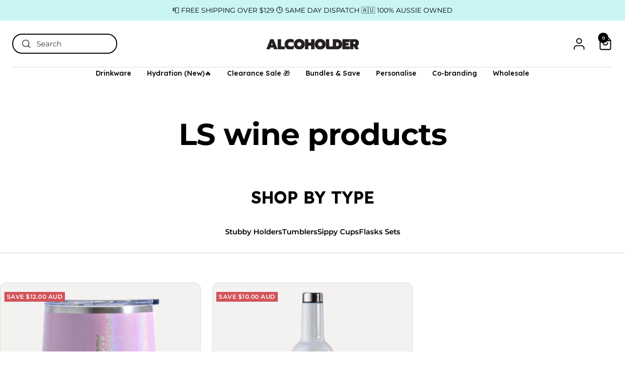

--- FILE ---
content_type: text/html; charset=utf-8
request_url: https://alcoholder.com.au/collections/lsproducts
body_size: 63169
content:
<!doctype html><html class="no-js" lang="en" dir="ltr">
  <head>
    <meta charset="utf-8">
    <meta name="viewport" content="width=device-width, initial-scale=1.0, height=device-height, minimum-scale=1.0, maximum-scale=1.0">
    <meta name="theme-color" content="#ffffff">

    <title>LS wine products</title><link rel="canonical" href="https://alcoholder.com.au/collections/lsproducts"><link rel="shortcut icon" href="//alcoholder.com.au/cdn/shop/files/AH_initials_black.png?v=1740377871&width=96" type="image/png"><link rel="preconnect" href="https://cdn.shopify.com">
    <link rel="dns-prefetch" href="https://productreviews.shopifycdn.com">
    <link rel="dns-prefetch" href="https://www.google-analytics.com"><link rel="preconnect" href="https://fonts.shopifycdn.com" crossorigin><link rel="preconnect" href="https://fonts.googleapis.com">
    <link rel="preconnect" href="https://fonts.gstatic.com" crossorigin>
    <link href="https://fonts.googleapis.com/css2?family=Lexend+Deca:wght@100..900&display=swap" rel="stylesheet"><link rel="preload" as="style" href="//alcoholder.com.au/cdn/shop/t/57/assets/theme.css?v=33892394332835616321762396227">
    <link rel="preload" as="script" href="//alcoholder.com.au/cdn/shop/t/57/assets/vendor.js?v=32643890569905814191758857911">
    <link rel="preload" as="script" href="//alcoholder.com.au/cdn/shop/t/57/assets/theme.js?v=111158327727156459571758857911"><meta property="og:type" content="website">
  <meta property="og:title" content="LS wine products"><meta property="og:image" content="http://alcoholder.com.au/cdn/shop/files/Untitled_design_20.png?v=1657604003&width=1024">
  <meta property="og:image:secure_url" content="https://alcoholder.com.au/cdn/shop/files/Untitled_design_20.png?v=1657604003&width=1024">
  <meta property="og:image:width" content="1200">
  <meta property="og:image:height" content="628"><meta property="og:url" content="https://alcoholder.com.au/collections/lsproducts">
<meta property="og:site_name" content="Alcoholder"><meta name="twitter:card" content="summary"><meta name="twitter:title" content="LS wine products">
  <meta name="twitter:description" content=""><meta name="twitter:image" content="https://alcoholder.com.au/cdn/shop/files/Untitled_design_20.png?v=1657604003&width=1200">
  <meta name="twitter:image:alt" content="">
    <script type="application/ld+json">
  {
    "@context": "https://schema.org",
    "@type": "BreadcrumbList",
    "itemListElement": [{
        "@type": "ListItem",
        "position": 1,
        "name": "Home",
        "item": "https://alcoholder.com.au"
      },{
            "@type": "ListItem",
            "position": 2,
            "name": "LS wine products",
            "item": "https://alcoholder.com.au/collections/lsproducts"
          }]
  }
</script>
    <link rel="preload" href="//alcoholder.com.au/cdn/fonts/montserrat/montserrat_n7.3c434e22befd5c18a6b4afadb1e3d77c128c7939.woff2" as="font" type="font/woff2" crossorigin><link rel="preload" href="//alcoholder.com.au/cdn/fonts/montserrat/montserrat_n4.81949fa0ac9fd2021e16436151e8eaa539321637.woff2" as="font" type="font/woff2" crossorigin><style>
  /* Typography (heading) */
  @font-face {
  font-family: Montserrat;
  font-weight: 700;
  font-style: normal;
  font-display: swap;
  src: url("//alcoholder.com.au/cdn/fonts/montserrat/montserrat_n7.3c434e22befd5c18a6b4afadb1e3d77c128c7939.woff2") format("woff2"),
       url("//alcoholder.com.au/cdn/fonts/montserrat/montserrat_n7.5d9fa6e2cae713c8fb539a9876489d86207fe957.woff") format("woff");
}

@font-face {
  font-family: Montserrat;
  font-weight: 700;
  font-style: italic;
  font-display: swap;
  src: url("//alcoholder.com.au/cdn/fonts/montserrat/montserrat_i7.a0d4a463df4f146567d871890ffb3c80408e7732.woff2") format("woff2"),
       url("//alcoholder.com.au/cdn/fonts/montserrat/montserrat_i7.f6ec9f2a0681acc6f8152c40921d2a4d2e1a2c78.woff") format("woff");
}

/* Typography (body) */
  @font-face {
  font-family: Montserrat;
  font-weight: 400;
  font-style: normal;
  font-display: swap;
  src: url("//alcoholder.com.au/cdn/fonts/montserrat/montserrat_n4.81949fa0ac9fd2021e16436151e8eaa539321637.woff2") format("woff2"),
       url("//alcoholder.com.au/cdn/fonts/montserrat/montserrat_n4.a6c632ca7b62da89c3594789ba828388aac693fe.woff") format("woff");
}

@font-face {
  font-family: Montserrat;
  font-weight: 400;
  font-style: italic;
  font-display: swap;
  src: url("//alcoholder.com.au/cdn/fonts/montserrat/montserrat_i4.5a4ea298b4789e064f62a29aafc18d41f09ae59b.woff2") format("woff2"),
       url("//alcoholder.com.au/cdn/fonts/montserrat/montserrat_i4.072b5869c5e0ed5b9d2021e4c2af132e16681ad2.woff") format("woff");
}

@font-face {
  font-family: Montserrat;
  font-weight: 600;
  font-style: normal;
  font-display: swap;
  src: url("//alcoholder.com.au/cdn/fonts/montserrat/montserrat_n6.1326b3e84230700ef15b3a29fb520639977513e0.woff2") format("woff2"),
       url("//alcoholder.com.au/cdn/fonts/montserrat/montserrat_n6.652f051080eb14192330daceed8cd53dfdc5ead9.woff") format("woff");
}

@font-face {
  font-family: Montserrat;
  font-weight: 600;
  font-style: italic;
  font-display: swap;
  src: url("//alcoholder.com.au/cdn/fonts/montserrat/montserrat_i6.e90155dd2f004112a61c0322d66d1f59dadfa84b.woff2") format("woff2"),
       url("//alcoholder.com.au/cdn/fonts/montserrat/montserrat_i6.41470518d8e9d7f1bcdd29a447c2397e5393943f.woff") format("woff");
}

:root {--heading-color: 0, 0, 0;
    --text-color: 0, 0, 0;
    --background: 255, 255, 255;
    --secondary-background: 255, 255, 255;
    --border-color: 217, 217, 217;
    --border-color-darker: 153, 153, 153;
    --success-color: 4, 218, 141;
    --success-background: 205, 248, 232;
    --error-color: 210, 84, 90;
    --error-background: 252, 243, 243;
    --primary-button-background: 0, 0, 0;
    --primary-button-text-color: 255, 255, 255;
    --secondary-button-background: 2, 42, 28;
    --secondary-button-text-color: 255, 255, 255;
    --product-star-rating: 255, 192, 74;
    --product-on-sale-accent: 210, 84, 90;
    --product-sold-out-accent: 2, 42, 28;
    --product-custom-label-background: 64, 93, 230;
    --product-custom-label-text-color: 255, 255, 255;
    --product-custom-label-2-background: 243, 255, 52;
    --product-custom-label-2-text-color: 0, 0, 0;
    --product-low-stock-text-color: 210, 84, 90;
    --product-in-stock-text-color: 4, 218, 141;
    --loading-bar-background: 0, 0, 0;

    /* We duplicate some "base" colors as root colors, which is useful to use on drawer elements or popover without. Those should not be overridden to avoid issues */
    --root-heading-color: 0, 0, 0;
    --root-text-color: 0, 0, 0;
    --root-background: 255, 255, 255;
    --root-border-color: 217, 217, 217;
    --root-primary-button-background: 0, 0, 0;
    --root-primary-button-text-color: 255, 255, 255;

    --base-font-size: 15px;
    --heading-font-family: Montserrat, sans-serif;
    --heading-font-weight: 700;
    --heading-font-style: normal;
    --heading-text-transform: normal;
    --text-font-family: Montserrat, sans-serif;
    --text-font-weight: 400;
    --text-font-style: normal;
    --text-font-bold-weight: 600;

    /* Typography (font size) */
    --heading-xxsmall-font-size: 11px;
    --heading-xsmall-font-size: 11px;
    --heading-small-font-size: 13px;
    --heading-large-font-size: 40px;
    --heading-h1-font-size: 40px;
    --heading-h2-font-size: 32px;
    --heading-h3-font-size: 28px;
    --heading-h4-font-size: 26px;
    --heading-h5-font-size: 22px;
    --heading-h6-font-size: 18px;

    /* Control the look and feel of the theme by changing radius of various elements */
    --button-border-radius: 0px;
    --block-border-radius: 0px;
    --block-border-radius-reduced: 0px;
    --color-swatch-border-radius: 0px;

    /* Button size */
    --button-height: 48px;
    --button-small-height: 40px;

    /* Form related */
    --form-input-field-height: 48px;
    --form-input-gap: 16px;
    --form-submit-margin: 24px;

    /* Product listing related variables */
    --product-list-block-spacing: 32px;

    /* Video related */
    --play-button-background: 255, 255, 255;
    --play-button-arrow: 0, 0, 0;

    /* RTL support */
    --transform-logical-flip: 1;
    --transform-origin-start: left;
    --transform-origin-end: right;

    /* Other */
    --zoom-cursor-svg-url: url(//alcoholder.com.au/cdn/shop/t/57/assets/zoom-cursor.svg?v=132049112189449447961758857911);
    --arrow-right-svg-url: url(//alcoholder.com.au/cdn/shop/t/57/assets/arrow-right.svg?v=28832371729054011561758857911);
    --arrow-left-svg-url: url(//alcoholder.com.au/cdn/shop/t/57/assets/arrow-left.svg?v=47624417225440425351758857911);

    /* Some useful variables that we can reuse in our CSS. Some explanation are needed for some of them:
       - container-max-width-minus-gutters: represents the container max width without the edge gutters
       - container-outer-width: considering the screen width, represent all the space outside the container
       - container-outer-margin: same as container-outer-width but get set to 0 inside a container
       - container-inner-width: the effective space inside the container (minus gutters)
       - grid-column-width: represents the width of a single column of the grid
       - vertical-breather: this is a variable that defines the global "spacing" between sections, and inside the section
                            to create some "breath" and minimum spacing
     */
    --container-max-width: 1600px;
    --container-gutter: 24px;
    --container-max-width-minus-gutters: calc(var(--container-max-width) - (var(--container-gutter)) * 2);
    --container-outer-width: max(calc((100vw - var(--container-max-width-minus-gutters)) / 2), var(--container-gutter));
    --container-outer-margin: var(--container-outer-width);
    --container-inner-width: calc(100vw - var(--container-outer-width) * 2);

    --grid-column-count: 10;
    --grid-gap: 24px;
    --grid-column-width: calc((100vw - var(--container-outer-width) * 2 - var(--grid-gap) * (var(--grid-column-count) - 1)) / var(--grid-column-count));

    --vertical-breather: 36px;
    --vertical-breather-tight: 36px;

    /* Shopify related variables */
    --payment-terms-background-color: #ffffff;
  }

  @media screen and (min-width: 741px) {
    :root {
      --container-gutter: 40px;
      --grid-column-count: 20;
      --vertical-breather: 48px;
      --vertical-breather-tight: 48px;

      /* Typography (font size) */
      --heading-xsmall-font-size: 13px;
      --heading-small-font-size: 14px;
      --heading-large-font-size: 58px;
      --heading-h1-font-size: 58px;
      --heading-h2-font-size: 44px;
      --heading-h3-font-size: 36px;
      --heading-h4-font-size: 28px;
      --heading-h5-font-size: 22px;
      --heading-h6-font-size: 20px;

      /* Form related */
      --form-input-field-height: 52px;
      --form-submit-margin: 32px;

      /* Button size */
      --button-height: 52px;
      --button-small-height: 44px;
    }
  }

  @media screen and (min-width: 1200px) {
    :root {
      --vertical-breather: 64px;
      --vertical-breather-tight: 48px;
      --product-list-block-spacing: 48px;

      /* Typography */
      --heading-large-font-size: 72px;
      --heading-h1-font-size: 62px;
      --heading-h2-font-size: 54px;
      --heading-h3-font-size: 40px;
      --heading-h4-font-size: 34px;
      --heading-h5-font-size: 26px;
      --heading-h6-font-size: 18px;
    }
  }

  @media screen and (min-width: 1600px) {
    :root {
      --vertical-breather: 64px;
      --vertical-breather-tight: 48px;
    }
  }
</style>
    <script>
  // This allows to expose several variables to the global scope, to be used in scripts
  window.themeVariables = {
    settings: {
      direction: "ltr",
      pageType: "collection",
      cartCount: 0,
      moneyFormat: "\u003cspan class=money\u003e${{amount}} AUD\u003c\/span\u003e",
      moneyWithCurrencyFormat: "\u003cspan class=money\u003e${{amount}} AUD\u003c\/span\u003e",
      showVendor: false,
      discountMode: "saving",
      currencyCodeEnabled: true,
      cartType: "message",
      cartCurrency: "AUD",
      mobileZoomFactor: 2.5
    },

    routes: {
      host: "alcoholder.com.au",
      rootUrl: "\/",
      rootUrlWithoutSlash: '',
      cartUrl: "\/cart",
      cartAddUrl: "\/cart\/add",
      cartChangeUrl: "\/cart\/change",
      searchUrl: "\/search",
      predictiveSearchUrl: "\/search\/suggest",
      productRecommendationsUrl: "\/recommendations\/products"
    },

    strings: {
      accessibilityDelete: "Delete",
      accessibilityClose: "Close",
      collectionSoldOut: "Sold out",
      collectionDiscount: "Save @savings@",
      productSalePrice: "Sale price",
      productRegularPrice: "Regular price",
      productFormUnavailable: "Unavailable",
      productFormSoldOut: "Sold out",
      productFormPreOrder: "Pre-order",
      productFormAddToCart: "Add to cart",
      searchNoResults: "No results could be found.",
      searchNewSearch: "New search",
      searchProducts: "Products",
      searchArticles: "Journal",
      searchPages: "Pages",
      searchCollections: "Collections",
      cartViewCart: "View cart",
      cartItemAdded: "Item added to your cart!",
      cartItemAddedShort: "Added to your cart!",
      cartAddOrderNote: "Add order note",
      cartEditOrderNote: "Edit order note",
      shippingEstimatorNoResults: "Sorry, we do not ship to your address.",
      shippingEstimatorOneResult: "There is one shipping rate for your address:",
      shippingEstimatorMultipleResults: "There are several shipping rates for your address:",
      shippingEstimatorError: "One or more error occurred while retrieving shipping rates:"
    },

    libs: {
      flickity: "\/\/alcoholder.com.au\/cdn\/shop\/t\/57\/assets\/flickity.js?v=176646718982628074891758857911",
      photoswipe: "\/\/alcoholder.com.au\/cdn\/shop\/t\/57\/assets\/photoswipe.js?v=132268647426145925301758857911",
      qrCode: "\/\/alcoholder.com.au\/cdn\/shopifycloud\/storefront\/assets\/themes_support\/vendor\/qrcode-3f2b403b.js"
    },

    breakpoints: {
      phone: 'screen and (max-width: 740px)',
      tablet: 'screen and (min-width: 741px) and (max-width: 999px)',
      tabletAndUp: 'screen and (min-width: 741px)',
      pocket: 'screen and (max-width: 999px)',
      lap: 'screen and (min-width: 1000px) and (max-width: 1199px)',
      lapAndUp: 'screen and (min-width: 1000px)',
      desktop: 'screen and (min-width: 1200px)',
      wide: 'screen and (min-width: 1400px)'
    }
  };

  window.addEventListener('pageshow', async () => {
    const cartContent = await (await fetch(`${window.themeVariables.routes.cartUrl}.js`, {cache: 'reload'})).json();
    document.documentElement.dispatchEvent(new CustomEvent('cart:refresh', {detail: {cart: cartContent}}));
  });

  if ('noModule' in HTMLScriptElement.prototype) {
    // Old browsers (like IE) that does not support module will be considered as if not executing JS at all
    document.documentElement.className = document.documentElement.className.replace('no-js', 'js');

    requestAnimationFrame(() => {
      const viewportHeight = (window.visualViewport ? window.visualViewport.height : document.documentElement.clientHeight);
      document.documentElement.style.setProperty('--window-height',viewportHeight + 'px');
    });
  }</script>

    <link rel="stylesheet" href="//alcoholder.com.au/cdn/shop/t/57/assets/theme.css?v=33892394332835616321762396227">
    <link rel="stylesheet" href="//alcoholder.com.au/cdn/shop/t/57/assets/pf-custom.css?v=143848016760502250911759807949">

    <script src="//alcoholder.com.au/cdn/shop/t/57/assets/vendor.js?v=32643890569905814191758857911" defer></script>
    <script src="//alcoholder.com.au/cdn/shop/t/57/assets/theme.js?v=111158327727156459571758857911" defer></script>
    <script src="//alcoholder.com.au/cdn/shop/t/57/assets/custom.js?v=167639537848865775061758857911" defer></script>

    <script>window.performance && window.performance.mark && window.performance.mark('shopify.content_for_header.start');</script><meta name="google-site-verification" content="SdxacuBWQnILJ1V0H6lV24oNVgvMk9F1OHaA2hlqgDY">
<meta id="shopify-digital-wallet" name="shopify-digital-wallet" content="/9250776/digital_wallets/dialog">
<meta name="shopify-checkout-api-token" content="287b2761f82207c3238ea348ccca4541">
<meta id="in-context-paypal-metadata" data-shop-id="9250776" data-venmo-supported="false" data-environment="production" data-locale="en_US" data-paypal-v4="true" data-currency="AUD">
<link rel="alternate" type="application/atom+xml" title="Feed" href="/collections/lsproducts.atom" />
<link rel="alternate" type="application/json+oembed" href="https://alcoholder.com.au/collections/lsproducts.oembed">
<script async="async" src="/checkouts/internal/preloads.js?locale=en-AU"></script>
<link rel="preconnect" href="https://shop.app" crossorigin="anonymous">
<script async="async" src="https://shop.app/checkouts/internal/preloads.js?locale=en-AU&shop_id=9250776" crossorigin="anonymous"></script>
<script id="apple-pay-shop-capabilities" type="application/json">{"shopId":9250776,"countryCode":"AU","currencyCode":"AUD","merchantCapabilities":["supports3DS"],"merchantId":"gid:\/\/shopify\/Shop\/9250776","merchantName":"Alcoholder","requiredBillingContactFields":["postalAddress","email"],"requiredShippingContactFields":["postalAddress","email"],"shippingType":"shipping","supportedNetworks":["visa","masterCard","amex","jcb"],"total":{"type":"pending","label":"Alcoholder","amount":"1.00"},"shopifyPaymentsEnabled":true,"supportsSubscriptions":true}</script>
<script id="shopify-features" type="application/json">{"accessToken":"287b2761f82207c3238ea348ccca4541","betas":["rich-media-storefront-analytics"],"domain":"alcoholder.com.au","predictiveSearch":true,"shopId":9250776,"locale":"en"}</script>
<script>var Shopify = Shopify || {};
Shopify.shop = "travino.myshopify.com";
Shopify.locale = "en";
Shopify.currency = {"active":"AUD","rate":"1.0"};
Shopify.country = "AU";
Shopify.theme = {"name":"New Alcoholder Production Theme Focal","id":149319581859,"schema_name":"Focal","schema_version":"12.0.1","theme_store_id":714,"role":"main"};
Shopify.theme.handle = "null";
Shopify.theme.style = {"id":null,"handle":null};
Shopify.cdnHost = "alcoholder.com.au/cdn";
Shopify.routes = Shopify.routes || {};
Shopify.routes.root = "/";</script>
<script type="module">!function(o){(o.Shopify=o.Shopify||{}).modules=!0}(window);</script>
<script>!function(o){function n(){var o=[];function n(){o.push(Array.prototype.slice.apply(arguments))}return n.q=o,n}var t=o.Shopify=o.Shopify||{};t.loadFeatures=n(),t.autoloadFeatures=n()}(window);</script>
<script>
  window.ShopifyPay = window.ShopifyPay || {};
  window.ShopifyPay.apiHost = "shop.app\/pay";
  window.ShopifyPay.redirectState = null;
</script>
<script id="shop-js-analytics" type="application/json">{"pageType":"collection"}</script>
<script defer="defer" async type="module" src="//alcoholder.com.au/cdn/shopifycloud/shop-js/modules/v2/client.init-shop-cart-sync_BN7fPSNr.en.esm.js"></script>
<script defer="defer" async type="module" src="//alcoholder.com.au/cdn/shopifycloud/shop-js/modules/v2/chunk.common_Cbph3Kss.esm.js"></script>
<script defer="defer" async type="module" src="//alcoholder.com.au/cdn/shopifycloud/shop-js/modules/v2/chunk.modal_DKumMAJ1.esm.js"></script>
<script type="module">
  await import("//alcoholder.com.au/cdn/shopifycloud/shop-js/modules/v2/client.init-shop-cart-sync_BN7fPSNr.en.esm.js");
await import("//alcoholder.com.au/cdn/shopifycloud/shop-js/modules/v2/chunk.common_Cbph3Kss.esm.js");
await import("//alcoholder.com.au/cdn/shopifycloud/shop-js/modules/v2/chunk.modal_DKumMAJ1.esm.js");

  window.Shopify.SignInWithShop?.initShopCartSync?.({"fedCMEnabled":true,"windoidEnabled":true});

</script>
<script>
  window.Shopify = window.Shopify || {};
  if (!window.Shopify.featureAssets) window.Shopify.featureAssets = {};
  window.Shopify.featureAssets['shop-js'] = {"shop-cart-sync":["modules/v2/client.shop-cart-sync_CJVUk8Jm.en.esm.js","modules/v2/chunk.common_Cbph3Kss.esm.js","modules/v2/chunk.modal_DKumMAJ1.esm.js"],"init-fed-cm":["modules/v2/client.init-fed-cm_7Fvt41F4.en.esm.js","modules/v2/chunk.common_Cbph3Kss.esm.js","modules/v2/chunk.modal_DKumMAJ1.esm.js"],"init-shop-email-lookup-coordinator":["modules/v2/client.init-shop-email-lookup-coordinator_Cc088_bR.en.esm.js","modules/v2/chunk.common_Cbph3Kss.esm.js","modules/v2/chunk.modal_DKumMAJ1.esm.js"],"init-windoid":["modules/v2/client.init-windoid_hPopwJRj.en.esm.js","modules/v2/chunk.common_Cbph3Kss.esm.js","modules/v2/chunk.modal_DKumMAJ1.esm.js"],"shop-button":["modules/v2/client.shop-button_B0jaPSNF.en.esm.js","modules/v2/chunk.common_Cbph3Kss.esm.js","modules/v2/chunk.modal_DKumMAJ1.esm.js"],"shop-cash-offers":["modules/v2/client.shop-cash-offers_DPIskqss.en.esm.js","modules/v2/chunk.common_Cbph3Kss.esm.js","modules/v2/chunk.modal_DKumMAJ1.esm.js"],"shop-toast-manager":["modules/v2/client.shop-toast-manager_CK7RT69O.en.esm.js","modules/v2/chunk.common_Cbph3Kss.esm.js","modules/v2/chunk.modal_DKumMAJ1.esm.js"],"init-shop-cart-sync":["modules/v2/client.init-shop-cart-sync_BN7fPSNr.en.esm.js","modules/v2/chunk.common_Cbph3Kss.esm.js","modules/v2/chunk.modal_DKumMAJ1.esm.js"],"init-customer-accounts-sign-up":["modules/v2/client.init-customer-accounts-sign-up_CfPf4CXf.en.esm.js","modules/v2/client.shop-login-button_DeIztwXF.en.esm.js","modules/v2/chunk.common_Cbph3Kss.esm.js","modules/v2/chunk.modal_DKumMAJ1.esm.js"],"pay-button":["modules/v2/client.pay-button_CgIwFSYN.en.esm.js","modules/v2/chunk.common_Cbph3Kss.esm.js","modules/v2/chunk.modal_DKumMAJ1.esm.js"],"init-customer-accounts":["modules/v2/client.init-customer-accounts_DQ3x16JI.en.esm.js","modules/v2/client.shop-login-button_DeIztwXF.en.esm.js","modules/v2/chunk.common_Cbph3Kss.esm.js","modules/v2/chunk.modal_DKumMAJ1.esm.js"],"avatar":["modules/v2/client.avatar_BTnouDA3.en.esm.js"],"init-shop-for-new-customer-accounts":["modules/v2/client.init-shop-for-new-customer-accounts_CsZy_esa.en.esm.js","modules/v2/client.shop-login-button_DeIztwXF.en.esm.js","modules/v2/chunk.common_Cbph3Kss.esm.js","modules/v2/chunk.modal_DKumMAJ1.esm.js"],"shop-follow-button":["modules/v2/client.shop-follow-button_BRMJjgGd.en.esm.js","modules/v2/chunk.common_Cbph3Kss.esm.js","modules/v2/chunk.modal_DKumMAJ1.esm.js"],"checkout-modal":["modules/v2/client.checkout-modal_B9Drz_yf.en.esm.js","modules/v2/chunk.common_Cbph3Kss.esm.js","modules/v2/chunk.modal_DKumMAJ1.esm.js"],"shop-login-button":["modules/v2/client.shop-login-button_DeIztwXF.en.esm.js","modules/v2/chunk.common_Cbph3Kss.esm.js","modules/v2/chunk.modal_DKumMAJ1.esm.js"],"lead-capture":["modules/v2/client.lead-capture_DXYzFM3R.en.esm.js","modules/v2/chunk.common_Cbph3Kss.esm.js","modules/v2/chunk.modal_DKumMAJ1.esm.js"],"shop-login":["modules/v2/client.shop-login_CA5pJqmO.en.esm.js","modules/v2/chunk.common_Cbph3Kss.esm.js","modules/v2/chunk.modal_DKumMAJ1.esm.js"],"payment-terms":["modules/v2/client.payment-terms_BxzfvcZJ.en.esm.js","modules/v2/chunk.common_Cbph3Kss.esm.js","modules/v2/chunk.modal_DKumMAJ1.esm.js"]};
</script>
<script>(function() {
  var isLoaded = false;
  function asyncLoad() {
    if (isLoaded) return;
    isLoaded = true;
    var urls = ["https:\/\/shopify.orderdeadline.com\/app\/frontend\/js\/order-deadline.min.js?shop=travino.myshopify.com","https:\/\/api.fastbundle.co\/scripts\/src.js?shop=travino.myshopify.com","https:\/\/cdn.shopify.com\/s\/files\/1\/0925\/0776\/t\/14\/assets\/subscribe-it.js?v=1692942977\u0026shop=travino.myshopify.com","https:\/\/storage.nfcube.com\/instafeed-8ad369b813b0622ee6372540747c7a94.js?shop=travino.myshopify.com","https:\/\/d33a6lvgbd0fej.cloudfront.net\/script_tag\/secomapp.scripttag.js?shop=travino.myshopify.com","https:\/\/cdn.hextom.com\/js\/eventpromotionbar.js?shop=travino.myshopify.com","https:\/\/cdn.hextom.com\/js\/quickannouncementbar.js?shop=travino.myshopify.com","https:\/\/cdn.hextom.com\/js\/freeshippingbar.js?shop=travino.myshopify.com"];
    for (var i = 0; i < urls.length; i++) {
      var s = document.createElement('script');
      s.type = 'text/javascript';
      s.async = true;
      s.src = urls[i];
      var x = document.getElementsByTagName('script')[0];
      x.parentNode.insertBefore(s, x);
    }
  };
  if(window.attachEvent) {
    window.attachEvent('onload', asyncLoad);
  } else {
    window.addEventListener('load', asyncLoad, false);
  }
})();</script>
<script id="__st">var __st={"a":9250776,"offset":39600,"reqid":"a74a7dd9-6556-469d-a7c6-f11d7cf8a0e5-1769908654","pageurl":"alcoholder.com.au\/collections\/lsproducts","u":"6104d5902e66","p":"collection","rtyp":"collection","rid":308129628323};</script>
<script>window.ShopifyPaypalV4VisibilityTracking = true;</script>
<script id="captcha-bootstrap">!function(){'use strict';const t='contact',e='account',n='new_comment',o=[[t,t],['blogs',n],['comments',n],[t,'customer']],c=[[e,'customer_login'],[e,'guest_login'],[e,'recover_customer_password'],[e,'create_customer']],r=t=>t.map((([t,e])=>`form[action*='/${t}']:not([data-nocaptcha='true']) input[name='form_type'][value='${e}']`)).join(','),a=t=>()=>t?[...document.querySelectorAll(t)].map((t=>t.form)):[];function s(){const t=[...o],e=r(t);return a(e)}const i='password',u='form_key',d=['recaptcha-v3-token','g-recaptcha-response','h-captcha-response',i],f=()=>{try{return window.sessionStorage}catch{return}},m='__shopify_v',_=t=>t.elements[u];function p(t,e,n=!1){try{const o=window.sessionStorage,c=JSON.parse(o.getItem(e)),{data:r}=function(t){const{data:e,action:n}=t;return t[m]||n?{data:e,action:n}:{data:t,action:n}}(c);for(const[e,n]of Object.entries(r))t.elements[e]&&(t.elements[e].value=n);n&&o.removeItem(e)}catch(o){console.error('form repopulation failed',{error:o})}}const l='form_type',E='cptcha';function T(t){t.dataset[E]=!0}const w=window,h=w.document,L='Shopify',v='ce_forms',y='captcha';let A=!1;((t,e)=>{const n=(g='f06e6c50-85a8-45c8-87d0-21a2b65856fe',I='https://cdn.shopify.com/shopifycloud/storefront-forms-hcaptcha/ce_storefront_forms_captcha_hcaptcha.v1.5.2.iife.js',D={infoText:'Protected by hCaptcha',privacyText:'Privacy',termsText:'Terms'},(t,e,n)=>{const o=w[L][v],c=o.bindForm;if(c)return c(t,g,e,D).then(n);var r;o.q.push([[t,g,e,D],n]),r=I,A||(h.body.append(Object.assign(h.createElement('script'),{id:'captcha-provider',async:!0,src:r})),A=!0)});var g,I,D;w[L]=w[L]||{},w[L][v]=w[L][v]||{},w[L][v].q=[],w[L][y]=w[L][y]||{},w[L][y].protect=function(t,e){n(t,void 0,e),T(t)},Object.freeze(w[L][y]),function(t,e,n,w,h,L){const[v,y,A,g]=function(t,e,n){const i=e?o:[],u=t?c:[],d=[...i,...u],f=r(d),m=r(i),_=r(d.filter((([t,e])=>n.includes(e))));return[a(f),a(m),a(_),s()]}(w,h,L),I=t=>{const e=t.target;return e instanceof HTMLFormElement?e:e&&e.form},D=t=>v().includes(t);t.addEventListener('submit',(t=>{const e=I(t);if(!e)return;const n=D(e)&&!e.dataset.hcaptchaBound&&!e.dataset.recaptchaBound,o=_(e),c=g().includes(e)&&(!o||!o.value);(n||c)&&t.preventDefault(),c&&!n&&(function(t){try{if(!f())return;!function(t){const e=f();if(!e)return;const n=_(t);if(!n)return;const o=n.value;o&&e.removeItem(o)}(t);const e=Array.from(Array(32),(()=>Math.random().toString(36)[2])).join('');!function(t,e){_(t)||t.append(Object.assign(document.createElement('input'),{type:'hidden',name:u})),t.elements[u].value=e}(t,e),function(t,e){const n=f();if(!n)return;const o=[...t.querySelectorAll(`input[type='${i}']`)].map((({name:t})=>t)),c=[...d,...o],r={};for(const[a,s]of new FormData(t).entries())c.includes(a)||(r[a]=s);n.setItem(e,JSON.stringify({[m]:1,action:t.action,data:r}))}(t,e)}catch(e){console.error('failed to persist form',e)}}(e),e.submit())}));const S=(t,e)=>{t&&!t.dataset[E]&&(n(t,e.some((e=>e===t))),T(t))};for(const o of['focusin','change'])t.addEventListener(o,(t=>{const e=I(t);D(e)&&S(e,y())}));const B=e.get('form_key'),M=e.get(l),P=B&&M;t.addEventListener('DOMContentLoaded',(()=>{const t=y();if(P)for(const e of t)e.elements[l].value===M&&p(e,B);[...new Set([...A(),...v().filter((t=>'true'===t.dataset.shopifyCaptcha))])].forEach((e=>S(e,t)))}))}(h,new URLSearchParams(w.location.search),n,t,e,['guest_login'])})(!0,!0)}();</script>
<script integrity="sha256-4kQ18oKyAcykRKYeNunJcIwy7WH5gtpwJnB7kiuLZ1E=" data-source-attribution="shopify.loadfeatures" defer="defer" src="//alcoholder.com.au/cdn/shopifycloud/storefront/assets/storefront/load_feature-a0a9edcb.js" crossorigin="anonymous"></script>
<script crossorigin="anonymous" defer="defer" src="//alcoholder.com.au/cdn/shopifycloud/storefront/assets/shopify_pay/storefront-65b4c6d7.js?v=20250812"></script>
<script data-source-attribution="shopify.dynamic_checkout.dynamic.init">var Shopify=Shopify||{};Shopify.PaymentButton=Shopify.PaymentButton||{isStorefrontPortableWallets:!0,init:function(){window.Shopify.PaymentButton.init=function(){};var t=document.createElement("script");t.src="https://alcoholder.com.au/cdn/shopifycloud/portable-wallets/latest/portable-wallets.en.js",t.type="module",document.head.appendChild(t)}};
</script>
<script data-source-attribution="shopify.dynamic_checkout.buyer_consent">
  function portableWalletsHideBuyerConsent(e){var t=document.getElementById("shopify-buyer-consent"),n=document.getElementById("shopify-subscription-policy-button");t&&n&&(t.classList.add("hidden"),t.setAttribute("aria-hidden","true"),n.removeEventListener("click",e))}function portableWalletsShowBuyerConsent(e){var t=document.getElementById("shopify-buyer-consent"),n=document.getElementById("shopify-subscription-policy-button");t&&n&&(t.classList.remove("hidden"),t.removeAttribute("aria-hidden"),n.addEventListener("click",e))}window.Shopify?.PaymentButton&&(window.Shopify.PaymentButton.hideBuyerConsent=portableWalletsHideBuyerConsent,window.Shopify.PaymentButton.showBuyerConsent=portableWalletsShowBuyerConsent);
</script>
<script data-source-attribution="shopify.dynamic_checkout.cart.bootstrap">document.addEventListener("DOMContentLoaded",(function(){function t(){return document.querySelector("shopify-accelerated-checkout-cart, shopify-accelerated-checkout")}if(t())Shopify.PaymentButton.init();else{new MutationObserver((function(e,n){t()&&(Shopify.PaymentButton.init(),n.disconnect())})).observe(document.body,{childList:!0,subtree:!0})}}));
</script>
<link id="shopify-accelerated-checkout-styles" rel="stylesheet" media="screen" href="https://alcoholder.com.au/cdn/shopifycloud/portable-wallets/latest/accelerated-checkout-backwards-compat.css" crossorigin="anonymous">
<style id="shopify-accelerated-checkout-cart">
        #shopify-buyer-consent {
  margin-top: 1em;
  display: inline-block;
  width: 100%;
}

#shopify-buyer-consent.hidden {
  display: none;
}

#shopify-subscription-policy-button {
  background: none;
  border: none;
  padding: 0;
  text-decoration: underline;
  font-size: inherit;
  cursor: pointer;
}

#shopify-subscription-policy-button::before {
  box-shadow: none;
}

      </style>

<script>window.performance && window.performance.mark && window.performance.mark('shopify.content_for_header.end');</script>
  <!-- BEGIN app block: shopify://apps/zepto-product-personalizer/blocks/product_personalizer_main/7411210d-7b32-4c09-9455-e129e3be4729 -->
<!-- BEGIN app snippet: zepto_common --><script>
var pplr_cart = {"note":null,"attributes":{},"original_total_price":0,"total_price":0,"total_discount":0,"total_weight":0.0,"item_count":0,"items":[],"requires_shipping":false,"currency":"AUD","items_subtotal_price":0,"cart_level_discount_applications":[],"checkout_charge_amount":0};
var pplr_shop_currency = "AUD";
var pplr_enabled_currencies_size = 3;
var pplr_money_formate = "\u003cspan class=money\u003e${{amount}} AUD\u003c\/span\u003e";
var pplr_manual_theme_selector=["CartCount span:first","tr:has([name*=updates])","tr img:first",".line-item__title",".cart__item--price .cart__price",".grid__item.one-half.text-right",".pplr_item_remove",".ajaxcart__qty",".header__cart-price-bubble span[data-cart-price-bubble]","form[action*=cart] [name=checkout]","Click To View Image","0","Discount Code {{ code }} is invalid","Discount code","Apply",".SomeClass","Subtotal","Shipping","EST. TOTAL"];
</script>
<script defer src="//cdn-zeptoapps.com/product-personalizer/pplr_common.js?v=01" ></script><!-- END app snippet -->

<!-- END app block --><!-- BEGIN app block: shopify://apps/vitals/blocks/app-embed/aeb48102-2a5a-4f39-bdbd-d8d49f4e20b8 --><link rel="preconnect" href="https://appsolve.io/" /><link rel="preconnect" href="https://cdn-sf.vitals.app/" /><script data-ver="58" id="vtlsAebData" class="notranslate">window.vtlsLiquidData = window.vtlsLiquidData || {};window.vtlsLiquidData.buildId = 56310;

window.vtlsLiquidData.apiHosts = {
	...window.vtlsLiquidData.apiHosts,
	"1": "https://appsolve.io"
};
	window.vtlsLiquidData.moduleSettings = {"7":[],"9":[],"14":{"45":6,"46":6,"47":10,"48":10,"49":6,"51":true,"52":true,"112":"dark","113":"bottom","198":"ffffff","199":"888888","200":"00b88e","201":"aaaaaa","202":"aaaaaa","203":14,"205":13,"206":460,"207":9,"222":false,"223":true,"353":"from","354":"purchased","355":"Someone","419":"second","420":"seconds","421":"minute","422":"minutes","423":"hour","424":"hours","433":"ago","458":"","474":"standard","475":"rounded_picture","490":true,"497":"added to cart","498":true,"499":true,"500":10,"501":"##count## people added this product to cart today:","515":"San Francisco, CA","557":true,"589":"00a332","799":60,"802":1,"807":"day","808":"days"},"15":{"37":"color","38":"Checkout safely using your preferred payment method","63":"2120bb","64":"mastercard,paypal,maestro,visa,shop_pay2,stripe,afterpay2","65":"left","78":20,"79":20,"920":"{}"},"46":{"368":"Hurry! Only few units left in stock!","369":50,"370":false,"371":"Hurry! Inventory is running low.","372":"333333","373":"e1e1e1","374":"ff3d12","375":"edd728","909":"{}","1087":0},"48":{"469":false,"491":true,"588":true,"595":true,"603":"","605":"","606":"","781":true,"783":1,"876":0,"1076":true,"1105":0,"1198":false},"51":{"599":true,"604":true,"873":""},"53":{"636":"4b8e15","637":"ffffff","638":0,"639":5,"640":"You save:","642":"Out of stock","643":"This item:","644":"Total Price:","645":true,"646":"Add to cart","647":"for","648":"with","649":"off","650":"each","651":"Buy","652":"Subtotal","653":"Discount","654":"Old price","655":0,"656":0,"657":0,"658":0,"659":"ffffff","660":14,"661":"center","671":"000000","702":"Quantity","731":"and","733":1,"734":"04da8d","735":"8e86ed","736":true,"737":true,"738":false,"739":"left","740":60,"741":"Free of charge","742":"Free","743":"Claim gift","744":"1,4,2,5","750":"Gift","762":"Discount","763":false,"773":"Your product has been added to the cart.","786":"save","848":"ffffff","849":"f6f6f6","850":"4f4f4f","851":"Per item:","895":"eceeef","1007":"Pick another","1010":"{}","1012":true,"1028":"Other customers loved this offer","1029":"Add to order\t","1030":"Added to order","1031":"Check out","1032":1,"1033":"{}","1035":"See more","1036":"See less","1037":"{\"productCard\":{\"traits\":{\"boxShadow\":{\"default\":\"2px 2px 10px rgba(0,0,0,.1)\"}}}}","1077":"%","1083":"Check out","1085":100,"1086":"cd1900","1091":10,"1092":1,"1093":"{}","1164":"Free shipping","1188":"light","1190":"center","1191":"light","1192":"square"}};

window.vtlsLiquidData.shopThemeName = "Focal";window.vtlsLiquidData.settingTranslation = {"15":{"38":{"en":"Checkout safely using your preferred payment method"}},"14":{"353":{"en":"from"},"354":{"en":"purchased"},"355":{"en":"Someone"},"419":{"en":"second"},"420":{"en":"seconds"},"421":{"en":"minute"},"422":{"en":"minutes"},"423":{"en":"hour"},"424":{"en":"hours"},"433":{"en":"ago"},"497":{"en":"added to cart"},"501":{"en":"##count## people added this product to cart today:"},"515":{"en":"San Francisco, CA"},"808":{"en":"days"},"807":{"en":"day"}},"46":{"368":{"en":"Hurry! Only few units left in stock!"},"371":{"en":"Hurry! Inventory is running low."}},"53":{"640":{"en":"You save:"},"642":{"en":"Out of stock"},"643":{"en":"This item:"},"644":{"en":"Total Price:"},"646":{"en":"Add to cart"},"647":{"en":"for"},"648":{"en":"with"},"649":{"en":"off"},"650":{"en":"each"},"651":{"en":"Buy"},"652":{"en":"Subtotal"},"653":{"en":"Discount"},"654":{"en":"Old price"},"702":{"en":"Quantity"},"731":{"en":"and"},"741":{"en":"Free of charge"},"742":{"en":"Free"},"743":{"en":"Claim gift"},"750":{"en":"Gift"},"762":{"en":"Discount"},"773":{"en":"Your product has been added to the cart."},"786":{"en":"save"},"851":{"en":"Per item:"},"1007":{"en":"Pick another"},"1028":{"en":"Other customers loved this offer"},"1029":{"en":"Add to order\t"},"1030":{"en":"Added to order"},"1031":{"en":"Check out"},"1035":{"en":"See more"},"1036":{"en":"See less"},"1083":{"en":"Check out"},"1164":{"en":"Free shipping"},"1167":{"en":"Unavailable"}}};window.vtlsLiquidData.ubOfferTypes={"6":true};window.vtlsLiquidData.shopSettings={};window.vtlsLiquidData.shopSettings.cartType="message";window.vtlsLiquidData.spat="1b4ff3ec09935f104a938d912c1d08f6";window.vtlsLiquidData.shopInfo={id:9250776,domain:"alcoholder.com.au",shopifyDomain:"travino.myshopify.com",primaryLocaleIsoCode: "en",defaultCurrency:"AUD",enabledCurrencies:["AUD","NZD","USD"],moneyFormat:"\u003cspan class=money\u003e${{amount}} AUD\u003c\/span\u003e",moneyWithCurrencyFormat:"\u003cspan class=money\u003e${{amount}} AUD\u003c\/span\u003e",appId:"1",appName:"Vitals",};window.vtlsLiquidData.acceptedScopes = {"1":[26,25,27,28,29,30,31,32,33,34,35,36,37,38,22,2,8,14,20,24,16,18,10,13,21,4,11,1,7,3,19,23,15,17,9,12,47,48,49,51,46,53,50,52]};window.vtlsLiquidData.collection = {
	"allProductsCount": 2,
	"productsCount": 2,
	"productsSize": 2
};window.vtlsLiquidData.cacheKeys = [0,1732612847,1769850015,1762936108,1649039057,1654048080,1769331357,0 ];</script><script id="vtlsAebDynamicFunctions" class="notranslate">window.vtlsLiquidData = window.vtlsLiquidData || {};window.vtlsLiquidData.dynamicFunctions = ({$,vitalsGet,vitalsSet,VITALS_GET_$_DESCRIPTION,VITALS_GET_$_END_SECTION,VITALS_GET_$_ATC_FORM,VITALS_GET_$_ATC_BUTTON,submit_button,form_add_to_cart,cartItemVariantId,VITALS_EVENT_CART_UPDATED,VITALS_EVENT_DISCOUNTS_LOADED,VITALS_EVENT_RENDER_CAROUSEL_STARS,VITALS_EVENT_RENDER_COLLECTION_STARS,VITALS_EVENT_SMART_BAR_RENDERED,VITALS_EVENT_SMART_BAR_CLOSED,VITALS_EVENT_TABS_RENDERED,VITALS_EVENT_VARIANT_CHANGED,VITALS_EVENT_ATC_BUTTON_FOUND,VITALS_IS_MOBILE,VITALS_PAGE_TYPE,VITALS_APPEND_CSS,VITALS_HOOK__CAN_EXECUTE_CHECKOUT,VITALS_HOOK__GET_CUSTOM_CHECKOUT_URL_PARAMETERS,VITALS_HOOK__GET_CUSTOM_VARIANT_SELECTOR,VITALS_HOOK__GET_IMAGES_DEFAULT_SIZE,VITALS_HOOK__ON_CLICK_CHECKOUT_BUTTON,VITALS_HOOK__DONT_ACCELERATE_CHECKOUT,VITALS_HOOK__ON_ATC_STAY_ON_THE_SAME_PAGE,VITALS_HOOK__CAN_EXECUTE_ATC,VITALS_FLAG__IGNORE_VARIANT_ID_FROM_URL,VITALS_FLAG__UPDATE_ATC_BUTTON_REFERENCE,VITALS_FLAG__UPDATE_CART_ON_CHECKOUT,VITALS_FLAG__USE_CAPTURE_FOR_ATC_BUTTON,VITALS_FLAG__USE_FIRST_ATC_SPAN_FOR_PRE_ORDER,VITALS_FLAG__USE_HTML_FOR_STICKY_ATC_BUTTON,VITALS_FLAG__STOP_EXECUTION,VITALS_FLAG__USE_CUSTOM_COLLECTION_FILTER_DROPDOWN,VITALS_FLAG__PRE_ORDER_START_WITH_OBSERVER,VITALS_FLAG__PRE_ORDER_OBSERVER_DELAY,VITALS_FLAG__ON_CHECKOUT_CLICK_USE_CAPTURE_EVENT,handle,}) => {return {"147": {"location":"form","locator":"after"},"366": {"location":"form","locator":"append"},"687": {"location":"form","locator":"append"},};};</script><script id="vtlsAebDocumentInjectors" class="notranslate">window.vtlsLiquidData = window.vtlsLiquidData || {};window.vtlsLiquidData.documentInjectors = ({$,vitalsGet,vitalsSet,VITALS_IS_MOBILE,VITALS_APPEND_CSS}) => {const documentInjectors = {};documentInjectors["2"]={};documentInjectors["2"]["d"]=[];documentInjectors["2"]["d"]["0"]={};documentInjectors["2"]["d"]["0"]["a"]={"l":"append"};documentInjectors["2"]["d"]["0"]["s"]=".main-content";documentInjectors["2"]["d"]["1"]={};documentInjectors["2"]["d"]["1"]["a"]={"l":"before"};documentInjectors["2"]["d"]["1"]["s"]="#shopify-section-footer";documentInjectors["2"]["d"]["2"]={};documentInjectors["2"]["d"]["2"]["a"]={"l":"after"};documentInjectors["2"]["d"]["2"]["s"]="div[itemtype=\"http:\/\/schema.org\/Product\"]";documentInjectors["2"]["d"]["3"]={};documentInjectors["2"]["d"]["3"]["a"]={"l":"after"};documentInjectors["2"]["d"]["3"]["s"]=".gf_product-desc";documentInjectors["2"]["d"]["4"]={};documentInjectors["2"]["d"]["4"]["a"]={"l":"after"};documentInjectors["2"]["d"]["4"]["s"]="div.gryffeditor";documentInjectors["2"]["d"]["5"]={};documentInjectors["2"]["d"]["5"]["a"]={"l":"before"};documentInjectors["2"]["d"]["5"]["s"]="footer.footer";documentInjectors["1"]={};documentInjectors["1"]["d"]=[];documentInjectors["1"]["d"]["0"]={};documentInjectors["1"]["d"]["0"]["a"]=null;documentInjectors["1"]["d"]["0"]["s"]=".product-single__description-full";documentInjectors["1"]["d"]["1"]={};documentInjectors["1"]["d"]["1"]["a"]=null;documentInjectors["1"]["d"]["1"]["s"]=".description";documentInjectors["1"]["d"]["2"]={};documentInjectors["1"]["d"]["2"]["a"]=null;documentInjectors["1"]["d"]["2"]["s"]="div[itemprop=\"offers\"]";documentInjectors["1"]["d"]["3"]={};documentInjectors["1"]["d"]["3"]["a"]=null;documentInjectors["1"]["d"]["3"]["s"]=".product-tabs__tab-item-content.rte";documentInjectors["3"]={};documentInjectors["3"]["d"]=[];documentInjectors["3"]["d"]["0"]={};documentInjectors["3"]["d"]["0"]["a"]=null;documentInjectors["3"]["d"]["0"]["s"]=".tt-shopcart-table01";documentInjectors["3"]["d"]["0"]["js"]=function(left_subtotal, right_subtotal, cart_html) { var vitalsDiscountsDiv = ".vitals-discounts";
if ($(vitalsDiscountsDiv).length === 0) {
$('.tt-shopcart-table01').html(cart_html);
}

};documentInjectors["3"]["d"]["1"]={};documentInjectors["3"]["d"]["1"]["a"]=null;documentInjectors["3"]["d"]["1"]["s"]=".cart__total-container";documentInjectors["3"]["d"]["1"]["js"]=function(left_subtotal, right_subtotal, cart_html) { var vitalsDiscountsDiv = ".vitals-discounts";
if ($(vitalsDiscountsDiv).length === 0) {
$('.cart__total-container').html(cart_html);
}

};documentInjectors["12"]={};documentInjectors["12"]["d"]=[];documentInjectors["12"]["d"]["0"]={};documentInjectors["12"]["d"]["0"]["a"]=null;documentInjectors["12"]["d"]["0"]["s"]="#AddToCartForm-1002770692";documentInjectors["12"]["d"]["1"]={};documentInjectors["12"]["d"]["1"]["a"]=[];documentInjectors["12"]["d"]["1"]["s"]="form[action*=\"\/cart\/add\"]:visible:not([id*=\"product-form-installment\"]):not([id*=\"product-installment-form\"]):not(.vtls-exclude-atc-injector *)";documentInjectors["12"]["d"]["2"]={};documentInjectors["12"]["d"]["2"]["a"]=[];documentInjectors["12"]["d"]["2"]["s"]="form.shopify-product-form[is=\"product-form\"]";documentInjectors["11"]={};documentInjectors["11"]["d"]=[];documentInjectors["11"]["d"]["0"]={};documentInjectors["11"]["d"]["0"]["a"]={"ctx":"outside"};documentInjectors["11"]["d"]["0"]["s"]="#AddToCart-1002770692";documentInjectors["11"]["d"]["1"]={};documentInjectors["11"]["d"]["1"]["a"]={"ctx":"inside","last":false};documentInjectors["11"]["d"]["1"]["s"]="[type=\"submit\"]:not(.swym-button)";documentInjectors["11"]["d"]["2"]={};documentInjectors["11"]["d"]["2"]["a"]={"ctx":"inside","last":false};documentInjectors["11"]["d"]["2"]["s"]="button:not(.swym-button):not([class*=adjust])";return documentInjectors;};</script><script id="vtlsAebBundle" src="https://cdn-sf.vitals.app/assets/js/bundle-109c739c88aa430885cb7d021e132f02.js" async></script>

<!-- END app block --><!-- BEGIN app block: shopify://apps/klaviyo-email-marketing-sms/blocks/klaviyo-onsite-embed/2632fe16-c075-4321-a88b-50b567f42507 -->












  <script async src="https://static.klaviyo.com/onsite/js/XYir8W/klaviyo.js?company_id=XYir8W"></script>
  <script>!function(){if(!window.klaviyo){window._klOnsite=window._klOnsite||[];try{window.klaviyo=new Proxy({},{get:function(n,i){return"push"===i?function(){var n;(n=window._klOnsite).push.apply(n,arguments)}:function(){for(var n=arguments.length,o=new Array(n),w=0;w<n;w++)o[w]=arguments[w];var t="function"==typeof o[o.length-1]?o.pop():void 0,e=new Promise((function(n){window._klOnsite.push([i].concat(o,[function(i){t&&t(i),n(i)}]))}));return e}}})}catch(n){window.klaviyo=window.klaviyo||[],window.klaviyo.push=function(){var n;(n=window._klOnsite).push.apply(n,arguments)}}}}();</script>

  




  <script>
    window.klaviyoReviewsProductDesignMode = false
  </script>



  <!-- BEGIN app snippet: customer-hub-data --><script>
  if (!window.customerHub) {
    window.customerHub = {};
  }
  window.customerHub.storefrontRoutes = {
    login: "/account/login?return_url=%2F%23k-hub",
    register: "/account/register?return_url=%2F%23k-hub",
    logout: "/account/logout",
    profile: "/account",
    addresses: "/account/addresses",
  };
  
  window.customerHub.userId = null;
  
  window.customerHub.storeDomain = "travino.myshopify.com";

  

  
    window.customerHub.storeLocale = {
        currentLanguage: 'en',
        currentCountry: 'AU',
        availableLanguages: [
          
            {
              iso_code: 'en',
              endonym_name: 'English'
            }
          
        ],
        availableCountries: [
          
            {
              iso_code: 'AU',
              name: 'Australia',
              currency_code: 'AUD'
            },
          
            {
              iso_code: 'NZ',
              name: 'New Zealand',
              currency_code: 'NZD'
            },
          
            {
              iso_code: 'US',
              name: 'United States',
              currency_code: 'USD'
            }
          
        ]
    };
  
</script>
<!-- END app snippet -->





<!-- END app block --><!-- BEGIN app block: shopify://apps/fbp-fast-bundle/blocks/fast_bundle/9e87fbe2-9041-4c23-acf5-322413994cef -->
  <!-- BEGIN app snippet: fast_bundle -->




<script>
    if (Math.random() < 0.05) {
      window.FastBundleRenderTimestamp = Date.now();
    }
    const newBaseUrl = 'https://sdk.fastbundle.co'
    const apiURL = 'https://api.fastbundle.co'
    const rbrAppUrl = `${newBaseUrl}/{version}/main.min.js`
    const rbrVendorUrl = `${newBaseUrl}/{version}/vendor.js`
    const rbrCartUrl = `${apiURL}/scripts/cart.js`
    const rbrStyleUrl = `${newBaseUrl}/{version}/main.min.css`

    const legacyRbrAppUrl = `${apiURL}/react-src/static/js/main.min.js`
    const legacyRbrStyleUrl = `${apiURL}/react-src/static/css/main.min.css`

    const previousScriptLoaded = Boolean(document.querySelectorAll(`script[src*="${newBaseUrl}"]`).length)
    const previousLegacyScriptLoaded = Boolean(document.querySelectorAll(`script[src*="${legacyRbrAppUrl}"]`).length)

    if (!(previousScriptLoaded || previousLegacyScriptLoaded)) {
        const FastBundleConf = {"enable_bap_modal":false,"frontend_version":"1.22.12","storefront_record_submitted":false,"use_shopify_prices":false,"currencies":[{"id":1595796463,"code":"AUD","conversion_fee":1.0,"roundup_number":0.0,"rounding_enabled":true},{"id":1595796464,"code":"NZD","conversion_fee":1.0,"roundup_number":0.0,"rounding_enabled":true},{"id":1595796465,"code":"USD","conversion_fee":1.0,"roundup_number":0.0,"rounding_enabled":true}],"is_active":true,"override_product_page_forms":true,"allow_funnel":true,"translations":[],"pid":"","bap_ids":[8388991516835,8388991189155,8388991811747,8388990795939,8265009004707,8291921526947,8388925194403,7954987352227,8388925948067,8388986339491],"active_bundles_count":1,"use_color_swatch":false,"use_shop_price":false,"dropdown_color_swatch":true,"option_config":{},"enable_subscriptions":false,"has_fbt_bundle":true,"use_shopify_function_discount":false,"use_bundle_builder_modal":false,"use_cart_hidden_attributes":false,"bap_override_fetch":false,"invalid_bap_override_fetch":false,"volume_discount_add_on_override_fetch":false,"pmm_new_design":false,"merged_mix_and_match":false,"change_vd_product_picture":false,"buy_it_now":true,"rgn":981561,"baps":{"8388991516835":{"bundle_id":209557,"variant_id":44478038474915,"handle":"bap-27fbe1e5-46e4-4e37-ac7e-7f0cfaf1d80b","type":"multi","use_cart_transform":false},"8388991189155":{"bundle_id":209556,"variant_id":44478031593635,"handle":"bap-12370664-3f17-445c-889d-2c4539150218","type":"multi","use_cart_transform":false},"8388991811747":{"bundle_id":209558,"variant_id":44478045126819,"handle":"bap-62d3048d-74f3-410a-a273-a79a47e55d7b","type":"multi","use_cart_transform":false},"8388990795939":{"bundle_id":209555,"variant_id":44478025400483,"handle":"bap-c63d690d-7bf2-4b73-8ffc-d5170cdf5094","type":"multi","use_cart_transform":false},"8265009004707":{"bundle_id":191368,"variant_id":44131257581731,"handle":"bap-802ccdda-83f0-4443-977b-e9b71732cbf2","type":"multi","use_cart_transform":false},"8291921526947":{"bundle_id":199685,"variant_id":44243033391267,"handle":"bap-e4097c3a-c7a6-45fb-b3e9-082a00274f45","type":"multi","use_cart_transform":false},"8388925194403":{"bundle_id":209533,"variant_id":44477231268003,"handle":"bap-81e5645f-3f87-42c3-97bc-73c45da8c5de","type":"multi","use_cart_transform":false},"7954987352227":{"bundle_id":58946,"variant_id":43218567102627,"handle":"bap-250fbfc5-5d45-4cf3-b811-c7ecfddf63cd","type":"multi","use_cart_transform":false},"8388925948067":{"bundle_id":209534,"variant_id":44477259382947,"handle":"bap-980bc22b-6488-437e-9fe1-d95e5b22bf5f","type":"multi","use_cart_transform":false},"8388986339491":{"bundle_id":209554,"variant_id":44477974708387,"handle":"bap-fae3d947-0686-4291-b8dc-f97d12cdb1a5","type":"multi","use_cart_transform":false}},"has_multilingual_permission":false,"use_vd_templating":true,"use_payload_variant_id_in_fetch_override":false,"use_compare_at_price":false,"storefront_access_token":"5d17c9190e0dc9610e23682aba2ca6ca","serverless_vd_display":false,"serverless_vd_discount":false,"products_with_add_on":{},"collections_with_add_on":{},"has_required_plan":false,"bundleBox":{"id":13785,"bundle_page_enabled":true,"bundle_page_style":null,"currency":"AUD","currency_format":"$%s AUD","percentage_format":"%s%","show_sold_out":false,"track_inventory":true,"shop_page_external_script":"","page_external_script":"","shop_page_style":null,"shop_page_title":null,"shop_page_description":null,"app_version":"v2","show_logo":true,"show_info":true,"money_format":"amount","tax_factor":1.0,"primary_locale":"en","discount_code_prefix":"BUNDLE","is_active":true,"created":"2023-01-31T22:48:23.338694Z","updated":"2023-11-07T13:14:05.142599Z","title":"Don't miss this offer","style":null,"inject_selector":null,"mix_inject_selector":null,"fbt_inject_selector":null,"volume_inject_selector":null,"volume_variant_selector":null,"button_title":"Buy this bundle","bogo_button_title":"Buy {quantity} items","price_description":"Add bundle to cart | Save {discount}","version":"v2.3","bogo_version":"v1","nth_child":1,"redirect_to_cart":true,"column_numbers":3,"color":null,"btn_font_color":"white","add_to_cart_selector":null,"cart_info_version":"v2","button_position":"bottom","bundle_page_shape":"row","add_bundle_action":"cart-page","requested_bundle_action":null,"request_action_text":null,"cart_drawer_function":"","cart_drawer_function_svelte":"","theme_template":"light","external_script":"","pre_add_script":"","shop_external_script":"","shop_style":"","bap_inject_selector":"","bap_none_selector":"","bap_form_script":"","bap_button_selector":"","bap_style_object":{"standard":{"custom_code":{"main":{"custom_js":"","custom_css":""}},"product_detail":{"price_style":{"color":"","fontSize":"","fontFamily":""},"title_style":{"color":"","fontSize":"","fontFamily":""},"image_border":{"borderColor":""},"pluses_style":{"fill":"","width":""},"separator_line_style":{"backgroundColor":""},"variant_selector_style":{"color":"","height":"","backgroundColor":""}}},"mix_and_match":{"custom_code":{"main":{"custom_js":"","custom_css":""}},"product_detail":{"price_style":{"color":"","fontSize":"","fontFamily":""},"title_style":{"color":"","fontSize":"","fontFamily":""},"image_border":{"borderColor":""},"pluses_style":{"fill":"","width":""},"checkbox_style":{"checked":"","unchecked":""},"quantities_style":{"color":"","backgroundColor":""},"product_card_style":{"checked_border":"","unchecked_border":"","checked_background":""},"separator_line_style":{"backgroundColor":""},"variant_selector_style":{"color":"","height":"","backgroundColor":""},"quantities_selector_style":{"color":"","backgroundColor":""}}}},"bundles_page_style_object":null,"style_object":{"fbt":{"design":{"main":{"design":"classic"}}},"bogo":{"box":{"border":{"borderColor":"#E5E5E5","borderWidth":1,"borderRadius":5},"background":{"backgroundColor":"#FFFFFF"}},"theme":{"main":{"theme":"light"}},"button":{"background":{"backgroundColor":"#000000"},"button_label":{"color":"#ffffff","fontSize":16,"fontFamily":""},"button_position":{"position":"bottom"}},"design":{"main":{"design":"classic"}},"option":{"final_price_style":{"color":"#303030","fontSize":16,"fontFamily":""},"option_text_style":{"color":"#303030","fontSize":16,"fontFamily":""},"option_button_style":{"checked_color":"#2c6ecb","unchecked_color":""},"original_price_style":{"color":"#919191","fontSize":16,"fontFamily":""}},"custom_code":{"main":{"custom_js":"","custom_css":""}},"total_section":{"text":{"color":"#303030","fontSize":16,"fontFamily":""},"background":{"backgroundColor":"#FAFAFA"},"final_price_style":{"color":"#008060","fontSize":16,"fontFamily":""},"original_price_style":{"color":"#D72C0D","fontSize":16,"fontFamily":""}},"discount_label":{"background":{"backgroundColor":"#000000"},"text_style":{"color":"#ffffff"}},"product_detail":{"price_style":{"color":"#5e5e5e","fontSize":16,"fontFamily":""},"title_style":{"color":"#303030","fontSize":16,"fontFamily":""},"image_border":{"borderColor":"#e5e5e5"},"quantities_style":{"color":"#000000","backgroundColor":"#ffffff"},"separator_line_style":{"backgroundColor":"#e5e5e5"},"variant_selector_style":{"color":"#5e5e5e","height":"","backgroundColor":"#FAFAFA"},"quantities_selector_style":{"color":"#000000","backgroundColor":"#fafafa"}},"title_and_description":{"alignment":{"textAlign":"left"},"title_style":{"color":"#303030","fontSize":18,"fontFamily":""},"description_style":{"color":"","fontSize":"","fontFamily":""}}},"bxgyf":{"box":{"border":{"borderColor":"#E5E5E5","borderWidth":1,"borderRadius":5},"background":{"backgroundColor":"#FFFFFF"}},"plus":{"style":{"fill":"#919191","size":24,"backgroundColor":"#F1F1F1"}},"button":{"background":{"backgroundColor":"#000000"},"button_label":{"color":"#FFFFFF","fontSize":18,"fontFamily":""},"button_position":{"position":"bottom"}},"custom_code":{"main":{"custom_js":"","custom_css":""}},"total_section":{"text":{"color":"#303030","fontSize":16,"fontFamily":""},"background":{"backgroundColor":"#FAFAFA"},"final_price_style":{"color":"#008060","fontSize":16,"fontFamily":""},"original_price_style":{"color":"#D72C0D","fontSize":16,"fontFamily":""}},"discount_badge":{"background":{"backgroundColor":"#C30000"},"text_style":{"color":"#FFFFFF","fontSize":18,"fontFamily":""}},"product_detail":{"title_style":{"color":"#303030","fontSize":16,"fontFamily":""},"image_border":{"borderColor":"#E5E5E5"},"quantities_style":{"color":"#000000","borderColor":"#000000","backgroundColor":"#FFFFFF"},"final_price_style":{"color":"#5E5E5E","fontSize":16,"fontFamily":""},"original_price_style":{"color":"#919191","fontSize":16,"fontFamily":""},"separator_line_style":{"backgroundColor":"#E5E5E5"},"variant_selector_style":{"color":"#5E5E5E","height":36,"borderColor":"#E5E5E5","backgroundColor":"#FAFAFA"}},"title_and_description":{"alignment":{"textAlign":"left"},"title_style":{"color":"#303030","fontSize":18,"fontFamily":""},"description_style":{"color":"#5E5E5E","fontSize":16,"fontFamily":""}}},"standard":{"box":{"border":{"borderColor":"#E5E5E5","borderWidth":1,"borderRadius":5},"background":{"backgroundColor":"#FFFFFF"}},"theme":{"main":{"theme":"light"}},"title":{"style":{"color":"#000000","fontSize":18,"fontFamily":""},"alignment":{"textAlign":"left"}},"button":{"background":{"backgroundColor":"#000000"},"button_label":{"color":"#ffffff","fontSize":16,"fontFamily":""},"button_position":{"position":"bottom"}},"design":{"main":{"design":"classic"}},"custom_code":{"main":{"custom_js":"","custom_css":""}},"header_image":{"image_border":{"borderColor":""},"pluses_style":{"fill":"#000","width":""},"quantities_style":{"color":"","borderColor":"","backgroundColor":""}},"total_section":{"text":{"color":"#303030","fontSize":16,"fontFamily":""},"background":{"backgroundColor":"#FAFAFA"},"final_price_style":{"color":"#008060","fontSize":16,"fontFamily":""},"original_price_style":{"color":"#D72C0D","fontSize":16,"fontFamily":""}},"discount_label":{"background":{"backgroundColor":"#000000"},"text_style":{"color":"#ffffff"}},"product_detail":{"price_style":{"color":"#5e5e5e","fontSize":16,"fontFamily":""},"title_style":{"color":"#303030","fontSize":16,"fontFamily":""},"image_border":{"borderColor":"#e5e5e5"},"pluses_style":{"fill":"#5e5e5e","width":""},"quantities_style":{"color":"#000000","backgroundColor":"#ffffff"},"separator_line_style":{"backgroundColor":"#e5e5e5"},"variant_selector_style":{"color":"#5e5e5e","height":"","backgroundColor":"#FAFAFA"}}},"mix_and_match":{"box":{"border":{"borderColor":"#E5E5E5","borderWidth":1,"borderRadius":5},"background":{"backgroundColor":"#FFFFFF"}},"theme":{"main":{"theme":"light"}},"button":{"background":{"backgroundColor":"#000000"},"button_label":{"color":"#ffffff","fontSize":16,"fontFamily":""},"button_position":{"position":"bottom"}},"custom_code":{"main":{"custom_js":"","custom_css":""}},"header_image":{"image_border":{"borderColor":""},"pluses_style":{"fill":"#000","width":""},"quantities_style":{"color":"","borderColor":"","backgroundColor":""}},"total_section":{"text":{"color":"#303030","fontSize":16,"fontFamily":""},"background":{"backgroundColor":"#FAFAFA"},"final_price_style":{"color":"#008060","fontSize":16,"fontFamily":""},"original_price_style":{"color":"#D72C0D","fontSize":16,"fontFamily":""}},"product_detail":{"price_style":{"color":"#5e5e5e","fontSize":16,"fontFamily":""},"title_style":{"color":"#303030","fontSize":16,"fontFamily":""},"image_border":{"borderColor":"#e5e5e5"},"pluses_style":{"fill":"#5e5e5e","width":""},"checkbox_style":{"checked_color":"#2c6ecb","unchecked_color":""},"quantities_style":{"color":"#000000","backgroundColor":"#ffffff"},"separator_line_style":{"backgroundColor":"#e5e5e5"},"variant_selector_style":{"color":"#5e5e5e","height":"","backgroundColor":"#FAFAFA"},"quantities_selector_style":{"color":"#000000","backgroundColor":"#fafafa"}},"title_and_description":{"alignment":{"textAlign":"left"},"title_style":{"color":"#303030","fontSize":18,"fontFamily":""},"description_style":{"color":"#5e5e5e","fontSize":16,"fontFamily":""}}},"col_mix_and_match":{"box":{"border":{"borderColor":"#E5E5E5","borderWidth":1,"borderRadius":5},"background":{"backgroundColor":"#FFFFFF"}},"theme":{"main":{"theme":"light"}},"button":{"background":{"backgroundColor":"#000000"},"button_label":{"color":"#ffffff","fontSize":16,"fontFamily":""},"button_position":{"position":"bottom"}},"custom_code":{"main":{"custom_js":"","custom_css":""}},"discount_badge":{"background":{"backgroundColor":"#c30000"},"text_style":{"color":"#ffffff","fontSize":16}},"collection_details":{"title_style":{"color":"#303030","fontSize":16,"fontFamily":""},"pluses_style":{"fill":"","width":"","backgroundColor":""},"description_style":{"color":"#5e5e5e","fontSize":14,"fontFamily":""},"separator_line_style":{"backgroundColor":"#e5e5e5"},"collection_image_border":{"borderColor":"#e5e5e5"}},"title_and_description":{"alignment":{"textAlign":"left"},"title_style":{"color":"#303030","fontSize":18,"fontFamily":""},"description_style":{"color":"#5e5e5e","fontSize":16,"fontFamily":""}}}},"old_style_object":{"fbt":{"design":{"main":{"design":"classic"}}},"bogo":{"box":{"border":{"borderColor":"#E5E5E5","borderWidth":1,"borderRadius":5},"background":{"backgroundColor":"#FFFFFF"}},"theme":{"main":{"theme":"light"}},"button":{"background":{"backgroundColor":"#000000"},"button_label":{"color":"#ffffff","fontSize":16,"fontFamily":""},"button_position":{"position":"bottom"}},"design":{"main":{"design":"classic"}},"option":{"final_price_style":{"color":"#303030","fontSize":16,"fontFamily":""},"option_text_style":{"color":"#303030","fontSize":16,"fontFamily":""},"option_button_style":{"checked_color":"#2c6ecb","unchecked_color":""},"original_price_style":{"color":"#919191","fontSize":16,"fontFamily":""}},"custom_code":{"main":{"custom_js":"","custom_css":""}},"total_section":{"text":{"color":"#303030","fontSize":16,"fontFamily":""},"background":{"backgroundColor":"#FAFAFA"},"final_price_style":{"color":"#008060","fontSize":16,"fontFamily":""},"original_price_style":{"color":"#D72C0D","fontSize":16,"fontFamily":""}},"product_detail":{"price_style":{"color":"#5e5e5e","fontSize":16,"fontFamily":""},"title_style":{"color":"#303030","fontSize":16,"fontFamily":""},"image_border":{"borderColor":"#e5e5e5"},"quantities_style":{"color":"#000000","backgroundColor":"#ffffff"},"separator_line_style":{"backgroundColor":"#e5e5e5"},"variant_selector_style":{"color":"#5e5e5e","height":"","backgroundColor":"#FAFAFA"},"quantities_selector_style":{"color":"#000000","backgroundColor":"#fafafa"}},"title_and_description":{"alignment":{"textAlign":"left"},"title_style":{"color":"#303030","fontSize":18,"fontFamily":""},"description_style":{"color":"","fontSize":"","fontFamily":""}}},"bxgyf":{"box":{"border":{"borderColor":"#E5E5E5","borderWidth":1,"borderRadius":5},"background":{"backgroundColor":"#FFFFFF"}},"plus":{"style":{"fill":"#919191","size":24,"backgroundColor":"#F1F1F1"}},"button":{"background":{"backgroundColor":"#000000"},"button_label":{"color":"#FFFFFF","fontSize":18,"fontFamily":""},"button_position":{"position":"bottom"}},"custom_code":{"main":{"custom_js":"","custom_css":""}},"total_section":{"text":{"color":"#303030","fontSize":16,"fontFamily":""},"background":{"backgroundColor":"#FAFAFA"},"final_price_style":{"color":"#008060","fontSize":16,"fontFamily":""},"original_price_style":{"color":"#D72C0D","fontSize":16,"fontFamily":""}},"discount_badge":{"background":{"backgroundColor":"#C30000"},"text_style":{"color":"#FFFFFF","fontSize":18,"fontFamily":""}},"product_detail":{"title_style":{"color":"#303030","fontSize":16,"fontFamily":""},"image_border":{"borderColor":"#E5E5E5"},"quantities_style":{"color":"#000000","borderColor":"#000000","backgroundColor":"#FFFFFF"},"final_price_style":{"color":"#5E5E5E","fontSize":16,"fontFamily":""},"original_price_style":{"color":"#919191","fontSize":16,"fontFamily":""},"separator_line_style":{"backgroundColor":"#E5E5E5"},"variant_selector_style":{"color":"#5E5E5E","height":36,"borderColor":"#E5E5E5","backgroundColor":"#FAFAFA"}},"title_and_description":{"alignment":{"textAlign":"left"},"title_style":{"color":"#303030","fontSize":18,"fontFamily":""},"description_style":{"color":"#5E5E5E","fontSize":16,"fontFamily":""}}},"standard":{"box":{"border":{"borderColor":"#E5E5E5","borderWidth":1,"borderRadius":5},"background":{"backgroundColor":"#FFFFFF"}},"theme":{"main":{"theme":"light"}},"title":{"style":{"color":"#000000","fontSize":18,"fontFamily":""},"alignment":{"textAlign":"left"}},"button":{"background":{"backgroundColor":"#000000"},"button_label":{"color":"#ffffff","fontSize":16,"fontFamily":""},"button_position":{"position":"bottom"}},"design":{"main":{"design":"classic"}},"custom_code":{"main":{"custom_js":"","custom_css":""}},"header_image":{"image_border":{"borderColor":""},"pluses_style":{"fill":"#000","width":""},"quantities_style":{"color":"","borderColor":"","backgroundColor":""}},"total_section":{"text":{"color":"#303030","fontSize":16,"fontFamily":""},"background":{"backgroundColor":"#FAFAFA"},"final_price_style":{"color":"#008060","fontSize":16,"fontFamily":""},"original_price_style":{"color":"#D72C0D","fontSize":16,"fontFamily":""}},"product_detail":{"price_style":{"color":"#5e5e5e","fontSize":16,"fontFamily":""},"title_style":{"color":"#303030","fontSize":16,"fontFamily":""},"image_border":{"borderColor":"#e5e5e5"},"pluses_style":{"fill":"#5e5e5e","width":""},"quantities_style":{"color":"#000000","backgroundColor":"#ffffff"},"separator_line_style":{"backgroundColor":"#e5e5e5"},"variant_selector_style":{"color":"#5e5e5e","height":"","backgroundColor":"#FAFAFA"}}},"mix_and_match":{"box":{"border":{"borderColor":"#E5E5E5","borderWidth":1,"borderRadius":5},"background":{"backgroundColor":"#FFFFFF"}},"theme":{"main":{"theme":"light"}},"button":{"background":{"backgroundColor":"#000000"},"button_label":{"color":"#ffffff","fontSize":16,"fontFamily":""},"button_position":{"position":"bottom"}},"custom_code":{"main":{"custom_js":"","custom_css":""}},"header_image":{"image_border":{"borderColor":""},"pluses_style":{"fill":"#000","width":""},"quantities_style":{"color":"","borderColor":"","backgroundColor":""}},"total_section":{"text":{"color":"#303030","fontSize":16,"fontFamily":""},"background":{"backgroundColor":"#FAFAFA"},"final_price_style":{"color":"#008060","fontSize":16,"fontFamily":""},"original_price_style":{"color":"#D72C0D","fontSize":16,"fontFamily":""}},"product_detail":{"price_style":{"color":"#5e5e5e","fontSize":16,"fontFamily":""},"title_style":{"color":"#303030","fontSize":16,"fontFamily":""},"image_border":{"borderColor":"#e5e5e5"},"pluses_style":{"fill":"#5e5e5e","width":""},"checkbox_style":{"checked_color":"#2c6ecb","unchecked_color":""},"quantities_style":{"color":"#000000","backgroundColor":"#ffffff"},"separator_line_style":{"backgroundColor":"#e5e5e5"},"variant_selector_style":{"color":"#5e5e5e","height":"","backgroundColor":"#FAFAFA"},"quantities_selector_style":{"color":"#000000","backgroundColor":"#fafafa"}},"title_and_description":{"alignment":{"textAlign":"left"},"title_style":{"color":"#303030","fontSize":18,"fontFamily":""},"description_style":{"color":"#5e5e5e","fontSize":16,"fontFamily":""}}},"col_mix_and_match":{"box":{"border":{"borderColor":"#E5E5E5","borderWidth":1,"borderRadius":5},"background":{"backgroundColor":"#FFFFFF"}},"theme":{"main":{"theme":"light"}},"button":{"background":{"backgroundColor":"#000000"},"button_label":{"color":"#ffffff","fontSize":16,"fontFamily":""},"button_position":{"position":"bottom"}},"custom_code":{"main":{"custom_js":"","custom_css":""}},"discount_badge":{"background":{"backgroundColor":"#c30000"},"text_style":{"color":"#ffffff","fontSize":16}},"collection_details":{"title_style":{"color":"#303030","fontSize":16,"fontFamily":""},"pluses_style":{"fill":"","width":"","backgroundColor":""},"description_style":{"color":"#5e5e5e","fontSize":14,"fontFamily":""},"separator_line_style":{"backgroundColor":"#e5e5e5"},"collection_image_border":{"borderColor":"#e5e5e5"}},"title_and_description":{"alignment":{"textAlign":"left"},"title_style":{"color":"#303030","fontSize":18,"fontFamily":""},"description_style":{"color":"#5e5e5e","fontSize":16,"fontFamily":""}}}},"zero_discount_btn_title":"Add to cart","mix_btn_title":"Add selected to cart","collection_btn_title":"Add selected to cart","cart_page_issue":null,"cart_drawer_issue":null,"volume_btn_title":"Add {quantity} | save {discount}","badge_color":"#C30000","badge_price_description":"Save {discount}!","use_discount_on_cookie":true,"show_bap_buy_button":false,"bap_version":"v1","bap_price_selector":null,"bap_compare_price_selector":null,"bundles_display":"vertical","use_first_variant":false,"shop":13789},"bundlePageInfo":{"title":null,"description":null,"enabled":true,"handle":"fastbundles","shop_style":null,"shop_external_script":"","style":null,"external_script":"","bundles_alignment":"bottom","bundles_display":"horizontal"},"cartInfo":{"id":13788,"currency":"AUD","currency_format":"$%s AUD","box_discount_description":"Add bundle to cart | Save {discount}","box_button_title":"Buy this bundle","free_shipping_translation":null,"shipping_cost_translation":null,"is_reference":false,"subtotal_selector":null,"subtotal_price_selector":null,"subtotal_title_selector":null,"line_items_selector":null,"discount_tag_html":null,"free_shipping_tag":null,"form_subtotal_selector":null,"form_subtotal_price_selector":null,"form_line_items_selector":null,"form_discount_html_tag":null,"form_free_shipping_tag":null,"external_script":"","funnel_show_method":"three_seconds","funnel_popup_title":"Complete your cart with this bundle and save","funnel_alert":"This item is already in your cart.","funnel_discount_description":"save {discount}","style":"","shop_style":null,"shop_external_script":"","funnel_color":"","funnel_badge_color":"","style_object":{"standard":{"box":{"background":{"backgroundColor":"#ffffff"}},"badge":{"main":{"switchBtn":""},"background":{"backgroundColor":""},"text_style":{"color":"","total":"","fontSize":"","fontFamily":""}},"button":{"background":{"backgroundColor":"#000000"},"button_label":{"color":"#ffffff","fontSize":16,"fontFamily":"","price_description":"","zero_discount_btn_title":""}},"custom_code":{"main":{"custom_js":"","custom_css":""}},"bundle_title":{"style":{"color":"#303030","fontSize":22,"fontFamily":""},"alignment":{"textAlign":"left"}},"pop_up_title":{"style":{"color":"","fontSize":"","fontFamily":"","price_description":""},"alignment":{"textAlign":"left"}},"total_section":{"text":{"color":"#303030","fontSize":16,"fontFamily":""},"background":{"backgroundColor":"#e5e5e5"},"final_price_style":{"color":"#008060","fontSize":16,"fontFamily":""},"original_price_style":{"color":"#D72C0D","fontSize":16,"fontFamily":""}},"product_detail":{"price_style":{"color":"#5e5e5e","fontSize":16,"fontFamily":""},"title_style":{"color":"#303030","fontSize":16,"fontFamily":""},"image_border":{"borderColor":"#e5e5e5"},"pluses_style":{"fill":"#000000","width":16},"variant_selector_style":{"color":"#5e5e5e","height":"","backgroundColor":"#FAFAFA"}},"pre_selected_products":{"final_price_style":{"color":"","total":"","fontSize":"","fontFamily":""}}}},"old_style_object":null,"funnel_button_description":"Buy this bundle | Save {discount}","funnel_injection_constraint":"","show_discount_section":false,"discount_section_style":null,"discount_section_selector":null,"reload_after_change_detection":false,"app_version":"v2","show_info":true,"box_zero_discount_title":"Add to cart"}};
        FastBundleConf.pid = '';
        FastBundleConf.domain = 'travino.myshopify.com';
        window.FastBundleConf = FastBundleConf;

        // add random generated number query parameter to clear the cache
        const urlQueryParameter = `?rgn=${FastBundleConf?.rgn}`
        const version = FastBundleConf?.frontend_version || '1.0.0'

        const preconnectLink = document.createElement('link');
        preconnectLink.rel = 'preconnect';
        preconnectLink.href = newBaseUrl;

        const vendorScript = document.createElement('link')
        vendorScript.rel = 'modulepreload'
        vendorScript.href = rbrVendorUrl.replace('{version}', version)

        const appScript = document.createElement('script');
        appScript.src = rbrAppUrl.replace('{version}', version);
        appScript.defer = true;
        appScript.type = 'module';

        const cartScript = document.createElement('script');
        cartScript.src = rbrCartUrl + urlQueryParameter;
        cartScript.defer = true;
        cartScript.type = 'text/javascript';

        const style = document.createElement('link')
        style.rel = 'stylesheet'
        style.href = rbrStyleUrl.replace('{version}', version);

        document.head.appendChild(preconnectLink);
        document.head.appendChild(vendorScript)
        document.head.appendChild(appScript)
        document.head.appendChild(cartScript)
        document.head.appendChild(style)
    }
    // if the product id is set and the bap_override_fetch is not set, we add the style to the theme to hide the add to cart buttons
    if (window.FastBundleConf?.pid && !window.FastBundleConf?.bap_override_fetch) {
        if (window.FastBundleConf.bap_ids.includes(+window.FastBundleConf.pid)) {
            const styleElement = document.createElement('style')
            let bundleBox = window.FastBundleConf?.bundleBox
            styleElement.id = 'fb-bap-style'
            let externalSelector = bundleBox?.bap_button_selector ? `, ${bundleBox?.bap_button_selector}` : ''
            styleElement.innerHTML = `
                button[name="add"], form[action="/cart/add"] button[type="submit"], input[name="add"] ${externalSelector}{
                    display: none !important;
                }`
            document.head.appendChild(styleElement)
        }
    }
  </script>

<!-- END app snippet -->
  <!-- BEGIN app snippet: fast_bundle_shared --><script>
  (function(){
    const FastBundleConf = window?.FastBundleConf || {};
    const shopDomain = FastBundleConf?.shop_domain || Shopify.shop;
    const countryByMarket = "AU";
    const countryByLocale = null;
    const countryCode = countryByMarket || countryByLocale || FastBundleConf?.country_code || 'US';
    const language = {"shop_locale":{"locale":"en","enabled":true,"primary":true,"published":true}};
    const shopLocale = language.shop_locale.locale || null;
    const firstRawLanguage = "en"; 
    const SecondRawLanguage = "en";
    const langCandidates = [
      firstRawLanguage,
      SecondRawLanguage,
      navigator.language,
      navigator.userLanguage,
      null,
    ];
    let shopLanguage = null;
    for (const candidate of langCandidates) {
      shopLanguage = fastBundleExtractValidLanguage(candidate);
      if (shopLanguage) break;
    }
    if (!shopLanguage) shopLanguage = "EN";
    const storefrontAccessToken = FastBundleConf?.storefront_access_token || '';
    const mainProduct = null;
    window.FastBundleShared = window.FastBundleShared || {};
    window.FastBundleShared.functions = window.FastBundleShared.functions || {};

    function fastBundleFormatMoney(amount, currency = 'USD') {
      return new Intl.NumberFormat('en-US', {
        style: 'currency',
        currency,
      }).format(amount);
    }

    function fastBundleExtractValidLanguage(raw) {
    if (!raw || typeof raw !== "string") return null;
    const clean = raw.trim().toLowerCase();
    if (/^[a-z]{2}$/.test(clean)) {
      return clean.toUpperCase();
    }
    if (/^[a-z]{2}-[a-z0-9]+$/.test(clean)) {
      return clean.split('-')[0].toUpperCase();
    }
    if (/^[a-z]{2}_[a-z0-9]+$/.test(clean)) {
      return clean.split('_')[0].toUpperCase();
    }
    return null;
  }

    function fastBundleSanitizeStorefrontProduct(product, overrideItemId) {
      const sanitized = {};
      sanitized.id = Number(product?.id.split('/').pop());
      sanitized.availableForSale = product?.availableForSale;
      sanitized.title = product?.title;
      sanitized.body_html = product?.description || '';
      sanitized.handle = product?.handle;
      sanitized.image = product?.featuredImage?.url || null;
      sanitized.published_at = product?.publishedAt || null;
      const defaultVariant = product?.variants?.edges[0]?.node;
      sanitized.raw_price = defaultVariant ? parseFloat(defaultVariant?.price?.amount) * 100 : null;
      sanitized.price = defaultVariant
        ? fastBundleFormatMoney(defaultVariant?.price?.amount, defaultVariant?.price?.currencyCode)
        : '';
      sanitized.raw_compare_at_price =
        defaultVariant && defaultVariant?.compareAtPrice
          ? parseFloat(defaultVariant.compareAtPrice.amount) * 100
          : sanitized.raw_price;
      sanitized.compare_at_price =
        defaultVariant && defaultVariant.compareAtPrice
          ? fastBundleFormatMoney(defaultVariant?.compareAtPrice?.amount, defaultVariant?.compareAtPrice?.currencyCode)
          : sanitized.price;
      sanitized.variants = product?.variants?.edges?.map((edge) => {
        const v = edge?.node;
        return {
          id: Number(v?.id?.split('/').pop()),
          title: v?.title,
          raw_price: parseFloat(v?.price?.amount) * 100,
          price: fastBundleFormatMoney(v?.price?.amount, v?.price?.currencyCode),
          raw_compare_at_price: v?.compareAtPrice
            ? parseFloat(v?.compareAtPrice?.amount) * 100
            : parseFloat(v?.price?.amount) * 100,
          compare_at_price: v?.compareAtPrice
            ? fastBundleFormatMoney(v?.compareAtPrice?.amount, v?.compareAtPrice?.currencyCode)
            : fastBundleFormatMoney(v?.price?.amount, v?.price?.currencyCode),
          availableForSale: v?.availableForSale,
          image: v?.image?.url || null,
          quantity: v?.quantityAvailable,
          option1: v?.selectedOptions?.[0]?.value || null,
          option2: v?.selectedOptions?.[1]?.value || null,
          option3: v?.selectedOptions?.[2]?.value || null,
          selectedOptions: v?.selectedOptions
        };
      });
      sanitized.options = product?.options?.map((o) => {
        return {
          id: Number(o?.id.split('/').pop()),
          name: o?.name,
          values: o?.values,
        };
      });
      if (!overrideItemId) {
        delete sanitized.id
      }
      return sanitized;
    }

    window.FastBundleShared.defineFunction = function (name, fn) {
      if (!window.FastBundleShared.functions[name]) {
        window.FastBundleShared.functions[name] = fn;
      } else {
        console.warn(`Function "${name}" is already defined.`);
      }
    };

    window.FastBundleShared.defineFunction('getMainProduct', function () {
      if (!mainProduct) return null;
      mainProduct.collections = null;
      mainProduct.body_html = mainProduct.description;
      mainProduct.image = mainProduct.images.length ? mainProduct.images[0] : null;
      mainProduct.raw_price = mainProduct.price / 100;
      mainProduct.price =  "";
      
      mainProduct.options_with_values = [
        
      ];
      mainProduct.options = mainProduct.options_with_values;
      delete mainProduct.options_with_values
      return mainProduct;
    })

    window.FastBundleShared.defineFunction('fetchProductByID', async function (productId, overrideItemId = true) {
      const endpoint = `https://${shopDomain}/api/2025-07/graphql.json`;
      const GET_PRODUCT_BY_ID = `
        query getProduct($id: ID!) @inContext(country: ${countryCode}, language: ${shopLanguage}) {
          product(id: $id) {
            id
            title
            description
            handle
            availableForSale
            publishedAt
            options {
              id
              name
              values
            }
            featuredImage {
              url
              altText
            }
            variants(first: 250) {
              edges {
                node {
                  id
                  title
                  availableForSale
                  quantityAvailable
                  price {
                    amount
                    currencyCode
                  }
                  compareAtPrice {
                    amount
                    currencyCode
                  }
                  image {
                    url
                  }
                  selectedOptions {
                    name
                    value
                  }
                }
              }
            }
          }
        }
      `;
      try {
        const response = await fetch(endpoint, {
          method: 'POST',
          headers: {
            'Content-Type': 'application/json',
            'X-Shopify-Storefront-Access-Token': storefrontAccessToken,
          },
          body: JSON.stringify({ query: GET_PRODUCT_BY_ID, variables: { id: productId } }),
        });
        const result = await response.json();
        if (result.errors) {
          console.error('Error fetching product:', result.errors);
          return null;
        }
        return result.data.product ? fastBundleSanitizeStorefrontProduct(result.data.product, overrideItemId) : null;
      } catch (err) {
        console.error('Network error:', err);
        return null;
      }
    });

    window.FastBundleShared.defineFunction('excludeVariants', function (product, excludedVariants) {
      let preprocessedProduct = { ...product };
      if (excludedVariants.length) {
        const excludedIds = new Set(excludedVariants.map((id) => Number(id)));
        preprocessedProduct.variants = product.variants.filter((variant) => !excludedIds.has(variant.id));
      }
      return preprocessedProduct;
    });

    window.FastBundleShared.defineFunction('handleTranslations', async function(offer, bundleTranslationKeys, discountTranslationKeys) {
      const translations = offer.translations || {};
      const t = translations[shopLocale] || {};
      bundleTranslationKeys.forEach((key) => {
        if (t[key]) {
          offer[key] = t[key];
        }
      });
      delete offer.translations;
      if (offer.discounts && Array.isArray(offer.discounts)) {
        offer.discounts.forEach((discount, j) => {
          const discountTranslations = discount.translations || {};
          const dt = discountTranslations[shopLocale] || {};
          discountTranslationKeys.forEach((key) => {
            if (dt[key]) {
              offer.discounts[j][key] = dt[key];
            }
          });
          delete discount.translations;
        });
      }
    });

    window.FastBundleShared.defineFunction('isPreview', function(){
      const params = new URLSearchParams(window.location.search.toLowerCase());
      const isPreview = params.get('ispreview') === 'true';
      return isPreview
    })
  })();
</script>
<!-- END app snippet -->
  <!-- BEGIN app snippet: fast_bundle_volume --><script>
  (async function() {
    const FastBundleConf = window?.FastBundleConf || {};
    const fetchProductByID = window.FastBundleShared.functions.fetchProductByID;
    const getMainProduct = window.FastBundleShared.functions.getMainProduct;
    const mainProduct = getMainProduct();
    const excludeVariants = window.FastBundleShared.functions.excludeVariants;
    const handleTranslations = window.FastBundleShared.functions.handleTranslations;
    if (FastBundleConf?.serverless_vd || FastBundleConf?.serverless_vd_display) {
      if (!mainProduct) return;
      window.FastBundleConf.change_vd_product_picture = true;
      let FastBundleVolumeOffers = [];
      for (const offer of FastBundleVolumeOffers) {
        offer.use_compare_at_price = FastBundleConf?.use_compare_at_price;
        offer.discount = offer.discounts[0] || {};
        await handleTranslations(
          offer,
          ['title',
          'description',
          'volume_show_price_per_item_suffix'],
          ['badge',
          'description',
          'label',
          'subtitle']
        );
      }
      window.FastBundleVolumeOffers = FastBundleVolumeOffers;
      async function attachFastBundleFreeGifts() {
        const offersWithDiscounts = window.FastBundleVolumeOffer || [];
        const promises = [];
        offersWithDiscounts.forEach((offer) => {
          if (offer.discounts && Array.isArray(offer.discounts)) {
            offer.discounts.forEach((discount) => {
              if (discount.free_gift && discount.free_gift.product_id) {
                const numericId = discount.free_gift.product_id;
                const gid = `gid://shopify/Product/${numericId}`;
                const p = fetchProductByID(gid).then(product => {
                  if (product) {
                    discount.free_gift.product = product;
                  }
                });
                promises.push(p);
              }
            });
          }
        });

        await Promise.all(promises);
        document.dispatchEvent(new CustomEvent('FastBundleVolumeFreeGiftsReady', { detail: offersWithDiscounts }));
        window.FastBundleVolumeOffer = offersWithDiscounts;
      }
      function isFastBundleOfferActive(offer) {
        const isPreview = window.FastBundleShared.functions.isPreview;
        if (!isPreview() && !offer?.enabled) return false;
        const now = new Date();
        if (offer.start_datetime && new Date(offer.start_datetime) > now) return false;
        if (offer.end_datetime && new Date(offer.end_datetime) < now) return false;
        return true;
      }
      async function determineFastBundlVolumeeOffer() {
        for (const offer of FastBundleVolumeOffers) {
          if (isFastBundleOfferActive(offer)) return offer;
        }
        return {};
      }
      determineFastBundlVolumeeOffer().then(async offer => {
        const excludedVariants = [
          ...(offer?.item?.excluded_variants || []),
          ...(offer?.item?.collect_excluded_variants?.[mainProduct.id] || []),
        ];
        const preprocessedProduct = excludeVariants(mainProduct, excludedVariants);
        preprocessedProduct.item_id = offer?.item?.id || 0;
        offer.items = [preprocessedProduct];
        window.FastBundleVolumeOffer = [offer];
        await attachFastBundleFreeGifts();
        document.dispatchEvent(new CustomEvent('FastBundleVolumeOffersReady', { detail: window.FastBundleVolumeOffer }));
      });
    }
  })();
</script>
<!-- END app snippet -->
  <!-- BEGIN app snippet: fast_bundle_cross_sell --><script>
  (async function(){
    let FastBundleCrossSellOffers = [];
    const FastBundleConf = window?.FastBundleConf || {};
    const handleTranslations = window.FastBundleShared.functions.handleTranslations;
    const isPreview = window.FastBundleShared.functions.isPreview;
    if (isPreview()) {
      const allCrossSellBundles = null;
      const pid = "";
      FastBundleCrossSellOffers = allCrossSellBundles?.filter(offer =>
        offer.type === 'cross_sell' &&
        offer.item_type === 'product' &&
        String(offer.main_item_id) === pid
      );
    }
    async function attachFastBundleItems(offer) {
      if (!offer) return;
        const getMainProduct = window.FastBundleShared.functions.getMainProduct;
        const fetchProductByID = window.FastBundleShared.functions.fetchProductByID;
        const mainProduct = getMainProduct();
        const pid = '';
        const excludeVariants = window.FastBundleShared.functions.excludeVariants;
        const uniqueChildIds = offer.children?.flatMap(child =>
          (child.items || []).map(item => item.item_id)
        ) || [];
        const uniqueProductIds = [
          ...new Set([
            ...(uniqueChildIds || []),
            offer.main_item_id ? String(offer.main_item_id) : null,
          ].filter(Boolean))
        ]
        const productMap = {};
        try {
          const results = await Promise.all(
            uniqueProductIds.map(async (id) => {
              const gid = id.startsWith('gid://') ? id : `gid://shopify/Product/${id}`;
              const product = await fetchProductByID(gid, false);
              if (product) productMap[id] = product;
            })
          );
        } catch (err) {
          console.error('Error fetching products:', err);
        }
        offer.main_item = productMap[String(offer.main_item_id)] || null;
        const filteredChildren = (offer.children || []).filter(child =>
          (child.items || []).every(item => productMap[item.item_id])
        );
        offer.children = filteredChildren.map(child => ({
          ...child,
          items: child.items.map(item => ({
            ...item,
            ...excludeVariants(productMap[item.item_id], item.excluded_variants) || {},
          })),
          volume_single_variant_selector: offer?.volume_single_variant_selector,
        }));
        window.FastBundleCrossSellOffer = offer;
    }
    if (FastBundleCrossSellOffers?.length) {
      document.dispatchEvent(new CustomEvent('FastBundleCrossSellOfferExists', {
        detail: true
      }));
      await attachFastBundleItems(FastBundleCrossSellOffers[0]);
      await handleTranslations(
        FastBundleCrossSellOffers[0],
        ['title', 'description'],
        ['description']
      );
      FastBundleCrossSellOffers[0].use_compare_at_price = FastBundleConf?.use_compare_at_price;
      for (const child of FastBundleCrossSellOffers[0].children) {
        await handleTranslations(
          child,
          ['title', 'description'],
          ['description']
        );
        child.use_compare_at_price = FastBundleConf?.use_compare_at_price;
        child.is_child = true;
        child.discount = child.discounts[0] || {};
      }
      window.FastBundleCrossSellOffer = [FastBundleCrossSellOffers?.[0]].filter(Boolean);
    } else {
      document.dispatchEvent(new CustomEvent('FastBundleCrossSellOfferExists', {
        detail: false
      }));
      window.FastBundleCrossSellOffer = null;
    }
    
    document.dispatchEvent(new CustomEvent('FastBundleCrossSellOfferReady', {
      detail: window.FastBundleCrossSellOffer || {}
    }));
  })();
</script>
<!-- END app snippet -->
  <!-- BEGIN app snippet: recording_consent --><script type='text/javascript'>
    const isConsented = new URLSearchParams(window.location.search).get('consent') === 'true';
    const recordSubmitted = 'false' === 'true';
    const shopID = '13789';

    function setSessionStorageWithExpiration(name, value, minutes) {
        const expirationTime = new Date().getTime() + (minutes * 60 * 1000); // Current time + minutes
        const item = {
            value: value,
            expiration: expirationTime
        };
        sessionStorage.setItem(name, JSON.stringify(item));
    }

    function getSessionStorageWithExpiration(name) {
        const itemStr = sessionStorage.getItem(name);
        if (!itemStr) return null;

        try {
            const item = JSON.parse(itemStr);
            const currentTime = new Date().getTime();
            if (currentTime > item.expiration) {
                sessionStorage.removeItem(name);
                return null;
            }
            return item.value;
        } catch (e) {
            sessionStorage.removeItem(name);
            return null;
        }
    }

    const sessionName = 'smartlookRecorded';
    const sessionValue = getSessionStorageWithExpiration(sessionName);

    if (sessionValue || (!recordSubmitted && isConsented)) {

        setSessionStorageWithExpiration(sessionName, 'true', 10);

        window.smartlook || (function (d) {
            var o = smartlook = function () {
                o.api.push(arguments)
            }, h = d.getElementsByTagName('head')[0];
            var c = d.createElement('script');
            o.api = new Array();
            c.async = true;
            c.type = 'text/javascript';
            c.charset = 'utf-8';
            c.src = 'https://web-sdk.smartlook.com/recorder.js';
            h.appendChild(c);
        })(document);
        smartlook('init', '8b4334d2d0097558bc84984a05b3731d38c0e771', {region: 'eu'});
        smartlook('record', {forms: true, numbers: true});
        smartlook('identify', window.Shopify.shop);
        if (!sessionValue) {
            window.fetch(`https://api.fastbundle.co/v3/submit-smartlook-record/${shopID}/`, {
                method: 'PATCH',
                body: JSON.stringify({}) // empty object as the body
            })
                .then(response => response.json())
                .then(data => console.log(data))
                .catch(console.log);
        }
    }
</script>
<!-- END app snippet -->



<!-- END app block --><!-- BEGIN app block: shopify://apps/judge-me-reviews/blocks/judgeme_core/61ccd3b1-a9f2-4160-9fe9-4fec8413e5d8 --><!-- Start of Judge.me Core -->






<link rel="dns-prefetch" href="https://cdnwidget.judge.me">
<link rel="dns-prefetch" href="https://cdn.judge.me">
<link rel="dns-prefetch" href="https://cdn1.judge.me">
<link rel="dns-prefetch" href="https://api.judge.me">

<script data-cfasync='false' class='jdgm-settings-script'>window.jdgmSettings={"pagination":5,"disable_web_reviews":false,"badge_no_review_text":"No reviews","badge_n_reviews_text":"{{ n }} review/reviews","badge_star_color":"#ffd000","hide_badge_preview_if_no_reviews":true,"badge_hide_text":false,"enforce_center_preview_badge":false,"widget_title":"Customer Reviews","widget_open_form_text":"Write a review","widget_close_form_text":"Cancel review","widget_refresh_page_text":"Refresh page","widget_summary_text":"Based on {{ number_of_reviews }} review/reviews","widget_no_review_text":"Be the first to write a review","widget_name_field_text":"Display name","widget_verified_name_field_text":"Verified Name (public)","widget_name_placeholder_text":"Display name","widget_required_field_error_text":"This field is required.","widget_email_field_text":"Email address","widget_verified_email_field_text":"Verified Email (private, can not be edited)","widget_email_placeholder_text":"Your email address","widget_email_field_error_text":"Please enter a valid email address.","widget_rating_field_text":"Rating","widget_review_title_field_text":"Review Title","widget_review_title_placeholder_text":"Give your review a title","widget_review_body_field_text":"Review content","widget_review_body_placeholder_text":"Start writing here...","widget_pictures_field_text":"Picture/Video (optional)","widget_submit_review_text":"Submit Review","widget_submit_verified_review_text":"Submit Verified Review","widget_submit_success_msg_with_auto_publish":"Thank you! Please refresh the page in a few moments to see your review. You can remove or edit your review by logging into \u003ca href='https://judge.me/login' target='_blank' rel='nofollow noopener'\u003eJudge.me\u003c/a\u003e","widget_submit_success_msg_no_auto_publish":"Thank you! Your review will be published as soon as it is approved by the shop admin. You can remove or edit your review by logging into \u003ca href='https://judge.me/login' target='_blank' rel='nofollow noopener'\u003eJudge.me\u003c/a\u003e","widget_show_default_reviews_out_of_total_text":"Showing {{ n_reviews_shown }} out of {{ n_reviews }} reviews.","widget_show_all_link_text":"Show all","widget_show_less_link_text":"Show less","widget_author_said_text":"{{ reviewer_name }} said:","widget_days_text":"{{ n }} days ago","widget_weeks_text":"{{ n }} week/weeks ago","widget_months_text":"{{ n }} month/months ago","widget_years_text":"{{ n }} year/years ago","widget_yesterday_text":"Yesterday","widget_today_text":"Today","widget_replied_text":"\u003e\u003e {{ shop_name }} replied:","widget_read_more_text":"Read more","widget_reviewer_name_as_initial":"","widget_rating_filter_color":"#ffd000","widget_rating_filter_see_all_text":"See all reviews","widget_sorting_most_recent_text":"Most Recent","widget_sorting_highest_rating_text":"Highest Rating","widget_sorting_lowest_rating_text":"Lowest Rating","widget_sorting_with_pictures_text":"Only Pictures","widget_sorting_most_helpful_text":"Most Helpful","widget_open_question_form_text":"Ask a question","widget_reviews_subtab_text":"Reviews","widget_questions_subtab_text":"Questions","widget_question_label_text":"Question","widget_answer_label_text":"Answer","widget_question_placeholder_text":"Write your question here","widget_submit_question_text":"Submit Question","widget_question_submit_success_text":"Thank you for your question! We will notify you once it gets answered.","widget_star_color":"#ffd000","verified_badge_text":"Verified","verified_badge_bg_color":"","verified_badge_text_color":"","verified_badge_placement":"left-of-reviewer-name","widget_review_max_height":"","widget_hide_border":false,"widget_social_share":false,"widget_thumb":false,"widget_review_location_show":false,"widget_location_format":"country_iso_code","all_reviews_include_out_of_store_products":true,"all_reviews_out_of_store_text":"(out of store)","all_reviews_pagination":100,"all_reviews_product_name_prefix_text":"about","enable_review_pictures":true,"enable_question_anwser":false,"widget_theme":"","review_date_format":"dd/mm/yyyy","default_sort_method":"most-recent","widget_product_reviews_subtab_text":"Product Reviews","widget_shop_reviews_subtab_text":"Shop Reviews","widget_other_products_reviews_text":"Reviews for other products","widget_store_reviews_subtab_text":"Store reviews","widget_no_store_reviews_text":"This store hasn't received any reviews yet","widget_web_restriction_product_reviews_text":"This product hasn't received any reviews yet","widget_no_items_text":"No items found","widget_show_more_text":"Show more","widget_write_a_store_review_text":"Write a Store Review","widget_other_languages_heading":"Reviews in Other Languages","widget_translate_review_text":"Translate review to {{ language }}","widget_translating_review_text":"Translating...","widget_show_original_translation_text":"Show original ({{ language }})","widget_translate_review_failed_text":"Review couldn't be translated.","widget_translate_review_retry_text":"Retry","widget_translate_review_try_again_later_text":"Try again later","show_product_url_for_grouped_product":false,"widget_sorting_pictures_first_text":"Pictures First","show_pictures_on_all_rev_page_mobile":false,"show_pictures_on_all_rev_page_desktop":false,"floating_tab_hide_mobile_install_preference":true,"floating_tab_button_name":"★ Reviews","floating_tab_title":"Let customers speak for us","floating_tab_button_color":"#000000","floating_tab_button_background_color":"#ffd000","floating_tab_url":"","floating_tab_url_enabled":true,"floating_tab_tab_style":"text","all_reviews_text_badge_text":"Customers rate us {{ shop.metafields.judgeme.all_reviews_rating | round: 1 }}/5 based on {{ shop.metafields.judgeme.all_reviews_count }} reviews.","all_reviews_text_badge_text_branded_style":"{{ shop.metafields.judgeme.all_reviews_rating | round: 1 }} out of 5 stars based on {{ shop.metafields.judgeme.all_reviews_count }} reviews","is_all_reviews_text_badge_a_link":false,"show_stars_for_all_reviews_text_badge":false,"all_reviews_text_badge_url":"","all_reviews_text_style":"text","all_reviews_text_color_style":"judgeme_brand_color","all_reviews_text_color":"#108474","all_reviews_text_show_jm_brand":true,"featured_carousel_show_header":true,"featured_carousel_title":"Let customers speak for us","testimonials_carousel_title":"Customers are saying","videos_carousel_title":"Real customer stories","cards_carousel_title":"Customers are saying","featured_carousel_count_text":"from {{ n }} reviews","featured_carousel_add_link_to_all_reviews_page":false,"featured_carousel_url":"","featured_carousel_show_images":true,"featured_carousel_autoslide_interval":5,"featured_carousel_arrows_on_the_sides":true,"featured_carousel_height":250,"featured_carousel_width":100,"featured_carousel_image_size":0,"featured_carousel_image_height":250,"featured_carousel_arrow_color":"#eeeeee","verified_count_badge_style":"vintage","verified_count_badge_orientation":"horizontal","verified_count_badge_color_style":"judgeme_brand_color","verified_count_badge_color":"#108474","is_verified_count_badge_a_link":false,"verified_count_badge_url":"","verified_count_badge_show_jm_brand":true,"widget_rating_preset_default":5,"widget_first_sub_tab":"product-reviews","widget_show_histogram":true,"widget_histogram_use_custom_color":true,"widget_pagination_use_custom_color":false,"widget_star_use_custom_color":true,"widget_verified_badge_use_custom_color":false,"widget_write_review_use_custom_color":false,"picture_reminder_submit_button":"Upload Pictures","enable_review_videos":false,"mute_video_by_default":false,"widget_sorting_videos_first_text":"Videos First","widget_review_pending_text":"Pending","featured_carousel_items_for_large_screen":3,"social_share_options_order":"Facebook,Twitter","remove_microdata_snippet":true,"disable_json_ld":false,"enable_json_ld_products":false,"preview_badge_show_question_text":false,"preview_badge_no_question_text":"No questions","preview_badge_n_question_text":"{{ number_of_questions }} question/questions","qa_badge_show_icon":false,"qa_badge_position":"same-row","remove_judgeme_branding":false,"widget_add_search_bar":false,"widget_search_bar_placeholder":"Search","widget_sorting_verified_only_text":"Verified only","featured_carousel_theme":"compact","featured_carousel_show_rating":true,"featured_carousel_show_title":true,"featured_carousel_show_body":true,"featured_carousel_show_date":false,"featured_carousel_show_reviewer":true,"featured_carousel_show_product":false,"featured_carousel_header_background_color":"#108474","featured_carousel_header_text_color":"#ffffff","featured_carousel_name_product_separator":"reviewed","featured_carousel_full_star_background":"#108474","featured_carousel_empty_star_background":"#dadada","featured_carousel_vertical_theme_background":"#f9fafb","featured_carousel_verified_badge_enable":true,"featured_carousel_verified_badge_color":"#108474","featured_carousel_border_style":"round","featured_carousel_review_line_length_limit":3,"featured_carousel_more_reviews_button_text":"Read more reviews","featured_carousel_view_product_button_text":"View product","all_reviews_page_load_reviews_on":"scroll","all_reviews_page_load_more_text":"Load More Reviews","disable_fb_tab_reviews":false,"enable_ajax_cdn_cache":false,"widget_advanced_speed_features":5,"widget_public_name_text":"displayed publicly like","default_reviewer_name":"John Smith","default_reviewer_name_has_non_latin":true,"widget_reviewer_anonymous":"Anonymous","medals_widget_title":"Judge.me Review Medals","medals_widget_background_color":"#f9fafb","medals_widget_position":"footer_all_pages","medals_widget_border_color":"#f9fafb","medals_widget_verified_text_position":"left","medals_widget_use_monochromatic_version":false,"medals_widget_elements_color":"#108474","show_reviewer_avatar":true,"widget_invalid_yt_video_url_error_text":"Not a YouTube video URL","widget_max_length_field_error_text":"Please enter no more than {0} characters.","widget_show_country_flag":false,"widget_show_collected_via_shop_app":true,"widget_verified_by_shop_badge_style":"light","widget_verified_by_shop_text":"Verified by Shop","widget_show_photo_gallery":false,"widget_load_with_code_splitting":true,"widget_ugc_install_preference":false,"widget_ugc_title":"Made by us, Shared by you","widget_ugc_subtitle":"Tag us to see your picture featured in our page","widget_ugc_arrows_color":"#ffffff","widget_ugc_primary_button_text":"Buy Now","widget_ugc_primary_button_background_color":"#108474","widget_ugc_primary_button_text_color":"#ffffff","widget_ugc_primary_button_border_width":"0","widget_ugc_primary_button_border_style":"none","widget_ugc_primary_button_border_color":"#108474","widget_ugc_primary_button_border_radius":"25","widget_ugc_secondary_button_text":"Load More","widget_ugc_secondary_button_background_color":"#ffffff","widget_ugc_secondary_button_text_color":"#108474","widget_ugc_secondary_button_border_width":"2","widget_ugc_secondary_button_border_style":"solid","widget_ugc_secondary_button_border_color":"#108474","widget_ugc_secondary_button_border_radius":"25","widget_ugc_reviews_button_text":"View Reviews","widget_ugc_reviews_button_background_color":"#ffffff","widget_ugc_reviews_button_text_color":"#108474","widget_ugc_reviews_button_border_width":"2","widget_ugc_reviews_button_border_style":"solid","widget_ugc_reviews_button_border_color":"#108474","widget_ugc_reviews_button_border_radius":"25","widget_ugc_reviews_button_link_to":"judgeme-reviews-page","widget_ugc_show_post_date":true,"widget_ugc_max_width":"800","widget_rating_metafield_value_type":true,"widget_primary_color":"#000000","widget_enable_secondary_color":false,"widget_secondary_color":"#2ed3d3","widget_summary_average_rating_text":"{{ average_rating }} out of 5","widget_media_grid_title":"Customer photos \u0026 videos","widget_media_grid_see_more_text":"See more","widget_round_style":false,"widget_show_product_medals":true,"widget_verified_by_judgeme_text":"Verified by Judge.me","widget_show_store_medals":true,"widget_verified_by_judgeme_text_in_store_medals":"Verified by Judge.me","widget_media_field_exceed_quantity_message":"Sorry, we can only accept {{ max_media }} for one review.","widget_media_field_exceed_limit_message":"{{ file_name }} is too large, please select a {{ media_type }} less than {{ size_limit }}MB.","widget_review_submitted_text":"Review Submitted!","widget_question_submitted_text":"Question Submitted!","widget_close_form_text_question":"Cancel","widget_write_your_answer_here_text":"Write your answer here","widget_enabled_branded_link":true,"widget_show_collected_by_judgeme":true,"widget_reviewer_name_color":"","widget_write_review_text_color":"","widget_write_review_bg_color":"","widget_collected_by_judgeme_text":"collected by Judge.me","widget_pagination_type":"standard","widget_load_more_text":"Load More","widget_load_more_color":"#108474","widget_full_review_text":"Full Review","widget_read_more_reviews_text":"Read More Reviews","widget_read_questions_text":"Read Questions","widget_questions_and_answers_text":"Questions \u0026 Answers","widget_verified_by_text":"Verified by","widget_verified_text":"Verified","widget_number_of_reviews_text":"{{ number_of_reviews }} reviews","widget_back_button_text":"Back","widget_next_button_text":"Next","widget_custom_forms_filter_button":"Filters","custom_forms_style":"vertical","widget_show_review_information":false,"how_reviews_are_collected":"How reviews are collected?","widget_show_review_keywords":false,"widget_gdpr_statement":"How we use your data: We'll only contact you about the review you left, and only if necessary. By submitting your review, you agree to Judge.me's \u003ca href='https://judge.me/terms' target='_blank' rel='nofollow noopener'\u003eterms\u003c/a\u003e, \u003ca href='https://judge.me/privacy' target='_blank' rel='nofollow noopener'\u003eprivacy\u003c/a\u003e and \u003ca href='https://judge.me/content-policy' target='_blank' rel='nofollow noopener'\u003econtent\u003c/a\u003e policies.","widget_multilingual_sorting_enabled":false,"widget_translate_review_content_enabled":false,"widget_translate_review_content_method":"manual","popup_widget_review_selection":"automatically_with_pictures","popup_widget_round_border_style":true,"popup_widget_show_title":true,"popup_widget_show_body":true,"popup_widget_show_reviewer":false,"popup_widget_show_product":true,"popup_widget_show_pictures":true,"popup_widget_use_review_picture":true,"popup_widget_show_on_home_page":true,"popup_widget_show_on_product_page":true,"popup_widget_show_on_collection_page":true,"popup_widget_show_on_cart_page":true,"popup_widget_position":"bottom_left","popup_widget_first_review_delay":5,"popup_widget_duration":5,"popup_widget_interval":5,"popup_widget_review_count":5,"popup_widget_hide_on_mobile":true,"review_snippet_widget_round_border_style":true,"review_snippet_widget_card_color":"#FFFFFF","review_snippet_widget_slider_arrows_background_color":"#FFFFFF","review_snippet_widget_slider_arrows_color":"#000000","review_snippet_widget_star_color":"#108474","show_product_variant":false,"all_reviews_product_variant_label_text":"Variant: ","widget_show_verified_branding":true,"widget_ai_summary_title":"Customers say","widget_ai_summary_disclaimer":"AI-powered review summary based on recent customer reviews","widget_show_ai_summary":false,"widget_show_ai_summary_bg":false,"widget_show_review_title_input":true,"redirect_reviewers_invited_via_email":"review_widget","request_store_review_after_product_review":false,"request_review_other_products_in_order":false,"review_form_color_scheme":"default","review_form_corner_style":"square","review_form_star_color":{},"review_form_text_color":"#333333","review_form_background_color":"#ffffff","review_form_field_background_color":"#fafafa","review_form_button_color":{},"review_form_button_text_color":"#ffffff","review_form_modal_overlay_color":"#000000","review_content_screen_title_text":"How would you rate this product?","review_content_introduction_text":"We would love it if you would share a bit about your experience.","store_review_form_title_text":"How would you rate this store?","store_review_form_introduction_text":"We would love it if you would share a bit about your experience.","show_review_guidance_text":true,"one_star_review_guidance_text":"Poor","five_star_review_guidance_text":"Great","customer_information_screen_title_text":"About you","customer_information_introduction_text":"Please tell us more about you.","custom_questions_screen_title_text":"Your experience in more detail","custom_questions_introduction_text":"Here are a few questions to help us understand more about your experience.","review_submitted_screen_title_text":"Thanks for your review!","review_submitted_screen_thank_you_text":"We are processing it and it will appear on the store soon.","review_submitted_screen_email_verification_text":"Please confirm your email by clicking the link we just sent you. This helps us keep reviews authentic.","review_submitted_request_store_review_text":"Would you like to share your experience of shopping with us?","review_submitted_review_other_products_text":"Would you like to review these products?","store_review_screen_title_text":"Would you like to share your experience of shopping with us?","store_review_introduction_text":"We value your feedback and use it to improve. Please share any thoughts or suggestions you have.","reviewer_media_screen_title_picture_text":"Share a picture","reviewer_media_introduction_picture_text":"Upload a photo to support your review.","reviewer_media_screen_title_video_text":"Share a video","reviewer_media_introduction_video_text":"Upload a video to support your review.","reviewer_media_screen_title_picture_or_video_text":"Share a picture or video","reviewer_media_introduction_picture_or_video_text":"Upload a photo or video to support your review.","reviewer_media_youtube_url_text":"Paste your Youtube URL here","advanced_settings_next_step_button_text":"Next","advanced_settings_close_review_button_text":"Close","modal_write_review_flow":false,"write_review_flow_required_text":"Required","write_review_flow_privacy_message_text":"We respect your privacy.","write_review_flow_anonymous_text":"Post review as anonymous","write_review_flow_visibility_text":"This won't be visible to other customers.","write_review_flow_multiple_selection_help_text":"Select as many as you like","write_review_flow_single_selection_help_text":"Select one option","write_review_flow_required_field_error_text":"This field is required","write_review_flow_invalid_email_error_text":"Please enter a valid email address","write_review_flow_max_length_error_text":"Max. {{ max_length }} characters.","write_review_flow_media_upload_text":"\u003cb\u003eClick to upload\u003c/b\u003e or drag and drop","write_review_flow_gdpr_statement":"We'll only contact you about your review if necessary. By submitting your review, you agree to our \u003ca href='https://judge.me/terms' target='_blank' rel='nofollow noopener'\u003eterms and conditions\u003c/a\u003e and \u003ca href='https://judge.me/privacy' target='_blank' rel='nofollow noopener'\u003eprivacy policy\u003c/a\u003e.","rating_only_reviews_enabled":false,"show_negative_reviews_help_screen":false,"new_review_flow_help_screen_rating_threshold":3,"negative_review_resolution_screen_title_text":"Tell us more","negative_review_resolution_text":"Your experience matters to us. If there were issues with your purchase, we're here to help. Feel free to reach out to us, we'd love the opportunity to make things right.","negative_review_resolution_button_text":"Contact us","negative_review_resolution_proceed_with_review_text":"Leave a review","negative_review_resolution_subject":"Issue with purchase from {{ shop_name }}.{{ order_name }}","preview_badge_collection_page_install_status":false,"widget_review_custom_css":"","preview_badge_custom_css":"","preview_badge_stars_count":"5-stars","featured_carousel_custom_css":"","floating_tab_custom_css":"","all_reviews_widget_custom_css":"","medals_widget_custom_css":"","verified_badge_custom_css":"","all_reviews_text_custom_css":"","transparency_badges_collected_via_store_invite":false,"transparency_badges_from_another_provider":false,"transparency_badges_collected_from_store_visitor":false,"transparency_badges_collected_by_verified_review_provider":false,"transparency_badges_earned_reward":false,"transparency_badges_collected_via_store_invite_text":"Review collected via store invitation","transparency_badges_from_another_provider_text":"Review collected from another provider","transparency_badges_collected_from_store_visitor_text":"Review collected from a store visitor","transparency_badges_written_in_google_text":"Review written in Google","transparency_badges_written_in_etsy_text":"Review written in Etsy","transparency_badges_written_in_shop_app_text":"Review written in Shop App","transparency_badges_earned_reward_text":"Review earned a reward for future purchase","product_review_widget_per_page":10,"widget_store_review_label_text":"Review about the store","checkout_comment_extension_title_on_product_page":"Customer Comments","checkout_comment_extension_num_latest_comment_show":5,"checkout_comment_extension_format":"name_and_timestamp","checkout_comment_customer_name":"last_initial","checkout_comment_comment_notification":true,"preview_badge_collection_page_install_preference":true,"preview_badge_home_page_install_preference":false,"preview_badge_product_page_install_preference":true,"review_widget_install_preference":"","review_carousel_install_preference":false,"floating_reviews_tab_install_preference":"none","verified_reviews_count_badge_install_preference":false,"all_reviews_text_install_preference":false,"review_widget_best_location":false,"judgeme_medals_install_preference":false,"review_widget_revamp_enabled":false,"review_widget_qna_enabled":false,"review_widget_header_theme":"minimal","review_widget_widget_title_enabled":true,"review_widget_header_text_size":"medium","review_widget_header_text_weight":"regular","review_widget_average_rating_style":"compact","review_widget_bar_chart_enabled":true,"review_widget_bar_chart_type":"numbers","review_widget_bar_chart_style":"standard","review_widget_expanded_media_gallery_enabled":false,"review_widget_reviews_section_theme":"standard","review_widget_image_style":"thumbnails","review_widget_review_image_ratio":"square","review_widget_stars_size":"medium","review_widget_verified_badge":"standard_text","review_widget_review_title_text_size":"medium","review_widget_review_text_size":"medium","review_widget_review_text_length":"medium","review_widget_number_of_columns_desktop":3,"review_widget_carousel_transition_speed":5,"review_widget_custom_questions_answers_display":"always","review_widget_button_text_color":"#FFFFFF","review_widget_text_color":"#000000","review_widget_lighter_text_color":"#7B7B7B","review_widget_corner_styling":"soft","review_widget_review_word_singular":"review","review_widget_review_word_plural":"reviews","review_widget_voting_label":"Helpful?","review_widget_shop_reply_label":"Reply from {{ shop_name }}:","review_widget_filters_title":"Filters","qna_widget_question_word_singular":"Question","qna_widget_question_word_plural":"Questions","qna_widget_answer_reply_label":"Answer from {{ answerer_name }}:","qna_content_screen_title_text":"Ask a question about this product","qna_widget_question_required_field_error_text":"Please enter your question.","qna_widget_flow_gdpr_statement":"We'll only contact you about your question if necessary. By submitting your question, you agree to our \u003ca href='https://judge.me/terms' target='_blank' rel='nofollow noopener'\u003eterms and conditions\u003c/a\u003e and \u003ca href='https://judge.me/privacy' target='_blank' rel='nofollow noopener'\u003eprivacy policy\u003c/a\u003e.","qna_widget_question_submitted_text":"Thanks for your question!","qna_widget_close_form_text_question":"Close","qna_widget_question_submit_success_text":"We’ll notify you by email when your question is answered.","all_reviews_widget_v2025_enabled":false,"all_reviews_widget_v2025_header_theme":"default","all_reviews_widget_v2025_widget_title_enabled":true,"all_reviews_widget_v2025_header_text_size":"medium","all_reviews_widget_v2025_header_text_weight":"regular","all_reviews_widget_v2025_average_rating_style":"compact","all_reviews_widget_v2025_bar_chart_enabled":true,"all_reviews_widget_v2025_bar_chart_type":"numbers","all_reviews_widget_v2025_bar_chart_style":"standard","all_reviews_widget_v2025_expanded_media_gallery_enabled":false,"all_reviews_widget_v2025_show_store_medals":true,"all_reviews_widget_v2025_show_photo_gallery":true,"all_reviews_widget_v2025_show_review_keywords":false,"all_reviews_widget_v2025_show_ai_summary":false,"all_reviews_widget_v2025_show_ai_summary_bg":false,"all_reviews_widget_v2025_add_search_bar":false,"all_reviews_widget_v2025_default_sort_method":"most-recent","all_reviews_widget_v2025_reviews_per_page":10,"all_reviews_widget_v2025_reviews_section_theme":"default","all_reviews_widget_v2025_image_style":"thumbnails","all_reviews_widget_v2025_review_image_ratio":"square","all_reviews_widget_v2025_stars_size":"medium","all_reviews_widget_v2025_verified_badge":"bold_badge","all_reviews_widget_v2025_review_title_text_size":"medium","all_reviews_widget_v2025_review_text_size":"medium","all_reviews_widget_v2025_review_text_length":"medium","all_reviews_widget_v2025_number_of_columns_desktop":3,"all_reviews_widget_v2025_carousel_transition_speed":5,"all_reviews_widget_v2025_custom_questions_answers_display":"always","all_reviews_widget_v2025_show_product_variant":false,"all_reviews_widget_v2025_show_reviewer_avatar":true,"all_reviews_widget_v2025_reviewer_name_as_initial":"","all_reviews_widget_v2025_review_location_show":false,"all_reviews_widget_v2025_location_format":"","all_reviews_widget_v2025_show_country_flag":false,"all_reviews_widget_v2025_verified_by_shop_badge_style":"light","all_reviews_widget_v2025_social_share":false,"all_reviews_widget_v2025_social_share_options_order":"Facebook,Twitter,LinkedIn,Pinterest","all_reviews_widget_v2025_pagination_type":"standard","all_reviews_widget_v2025_button_text_color":"#FFFFFF","all_reviews_widget_v2025_text_color":"#000000","all_reviews_widget_v2025_lighter_text_color":"#7B7B7B","all_reviews_widget_v2025_corner_styling":"soft","all_reviews_widget_v2025_title":"Customer reviews","all_reviews_widget_v2025_ai_summary_title":"Customers say about this store","all_reviews_widget_v2025_no_review_text":"Be the first to write a review","platform":"shopify","branding_url":"https://app.judge.me/reviews/stores/alcoholder.com.au","branding_text":"Powered by Judge.me","locale":"en","reply_name":"Alcoholder","widget_version":"3.0","footer":true,"autopublish":true,"review_dates":true,"enable_custom_form":false,"shop_use_review_site":true,"shop_locale":"en","enable_multi_locales_translations":false,"show_review_title_input":true,"review_verification_email_status":"always","can_be_branded":true,"reply_name_text":"Alcoholder"};</script> <style class='jdgm-settings-style'>.jdgm-xx{left:0}:root{--jdgm-primary-color: #000;--jdgm-secondary-color: rgba(0,0,0,0.1);--jdgm-star-color: #ffd000;--jdgm-write-review-text-color: white;--jdgm-write-review-bg-color: #000000;--jdgm-paginate-color: #000;--jdgm-border-radius: 0;--jdgm-reviewer-name-color: #000000}.jdgm-histogram__bar-content{background-color:#ffd000}.jdgm-rev[data-verified-buyer=true] .jdgm-rev__icon.jdgm-rev__icon:after,.jdgm-rev__buyer-badge.jdgm-rev__buyer-badge{color:white;background-color:#000}.jdgm-review-widget--small .jdgm-gallery.jdgm-gallery .jdgm-gallery__thumbnail-link:nth-child(8) .jdgm-gallery__thumbnail-wrapper.jdgm-gallery__thumbnail-wrapper:before{content:"See more"}@media only screen and (min-width: 768px){.jdgm-gallery.jdgm-gallery .jdgm-gallery__thumbnail-link:nth-child(8) .jdgm-gallery__thumbnail-wrapper.jdgm-gallery__thumbnail-wrapper:before{content:"See more"}}.jdgm-preview-badge .jdgm-star.jdgm-star{color:#ffd000}.jdgm-prev-badge[data-average-rating='0.00']{display:none !important}.jdgm-author-all-initials{display:none !important}.jdgm-author-last-initial{display:none !important}.jdgm-rev-widg__title{visibility:hidden}.jdgm-rev-widg__summary-text{visibility:hidden}.jdgm-prev-badge__text{visibility:hidden}.jdgm-rev__prod-link-prefix:before{content:'about'}.jdgm-rev__variant-label:before{content:'Variant: '}.jdgm-rev__out-of-store-text:before{content:'(out of store)'}@media only screen and (min-width: 768px){.jdgm-rev__pics .jdgm-rev_all-rev-page-picture-separator,.jdgm-rev__pics .jdgm-rev__product-picture{display:none}}@media only screen and (max-width: 768px){.jdgm-rev__pics .jdgm-rev_all-rev-page-picture-separator,.jdgm-rev__pics .jdgm-rev__product-picture{display:none}}@media all and (max-width: 768px){.jdgm-widget .jdgm-revs-tab-btn,.jdgm-widget .jdgm-revs-tab-btn[data-style="stars"]{display:none}}.jdgm-preview-badge[data-template="index"]{display:none !important}.jdgm-review-widget[data-from-snippet="true"]{display:none !important}.jdgm-verified-count-badget[data-from-snippet="true"]{display:none !important}.jdgm-carousel-wrapper[data-from-snippet="true"]{display:none !important}.jdgm-all-reviews-text[data-from-snippet="true"]{display:none !important}.jdgm-medals-section[data-from-snippet="true"]{display:none !important}.jdgm-ugc-media-wrapper[data-from-snippet="true"]{display:none !important}.jdgm-revs-tab-btn,.jdgm-revs-tab-btn:not([disabled]):hover,.jdgm-revs-tab-btn:focus{background-color:#ffd000}.jdgm-revs-tab-btn,.jdgm-revs-tab-btn:not([disabled]):hover{color:#000000}.jdgm-rev__transparency-badge[data-badge-type="review_collected_via_store_invitation"]{display:none !important}.jdgm-rev__transparency-badge[data-badge-type="review_collected_from_another_provider"]{display:none !important}.jdgm-rev__transparency-badge[data-badge-type="review_collected_from_store_visitor"]{display:none !important}.jdgm-rev__transparency-badge[data-badge-type="review_written_in_etsy"]{display:none !important}.jdgm-rev__transparency-badge[data-badge-type="review_written_in_google_business"]{display:none !important}.jdgm-rev__transparency-badge[data-badge-type="review_written_in_shop_app"]{display:none !important}.jdgm-rev__transparency-badge[data-badge-type="review_earned_for_future_purchase"]{display:none !important}.jdgm-review-snippet-widget .jdgm-rev-snippet-widget__cards-container .jdgm-rev-snippet-card{border-radius:8px;background:#fff}.jdgm-review-snippet-widget .jdgm-rev-snippet-widget__cards-container .jdgm-rev-snippet-card__rev-rating .jdgm-star{color:#108474}.jdgm-review-snippet-widget .jdgm-rev-snippet-widget__prev-btn,.jdgm-review-snippet-widget .jdgm-rev-snippet-widget__next-btn{border-radius:50%;background:#fff}.jdgm-review-snippet-widget .jdgm-rev-snippet-widget__prev-btn>svg,.jdgm-review-snippet-widget .jdgm-rev-snippet-widget__next-btn>svg{fill:#000}.jdgm-full-rev-modal.rev-snippet-widget .jm-mfp-container .jm-mfp-content,.jdgm-full-rev-modal.rev-snippet-widget .jm-mfp-container .jdgm-full-rev__icon,.jdgm-full-rev-modal.rev-snippet-widget .jm-mfp-container .jdgm-full-rev__pic-img,.jdgm-full-rev-modal.rev-snippet-widget .jm-mfp-container .jdgm-full-rev__reply{border-radius:8px}.jdgm-full-rev-modal.rev-snippet-widget .jm-mfp-container .jdgm-full-rev[data-verified-buyer="true"] .jdgm-full-rev__icon::after{border-radius:8px}.jdgm-full-rev-modal.rev-snippet-widget .jm-mfp-container .jdgm-full-rev .jdgm-rev__buyer-badge{border-radius:calc( 8px / 2 )}.jdgm-full-rev-modal.rev-snippet-widget .jm-mfp-container .jdgm-full-rev .jdgm-full-rev__replier::before{content:'Alcoholder'}.jdgm-full-rev-modal.rev-snippet-widget .jm-mfp-container .jdgm-full-rev .jdgm-full-rev__product-button{border-radius:calc( 8px * 6 )}
</style> <style class='jdgm-settings-style'></style>

  
  
  
  <style class='jdgm-miracle-styles'>
  @-webkit-keyframes jdgm-spin{0%{-webkit-transform:rotate(0deg);-ms-transform:rotate(0deg);transform:rotate(0deg)}100%{-webkit-transform:rotate(359deg);-ms-transform:rotate(359deg);transform:rotate(359deg)}}@keyframes jdgm-spin{0%{-webkit-transform:rotate(0deg);-ms-transform:rotate(0deg);transform:rotate(0deg)}100%{-webkit-transform:rotate(359deg);-ms-transform:rotate(359deg);transform:rotate(359deg)}}@font-face{font-family:'JudgemeStar';src:url("[data-uri]") format("woff");font-weight:normal;font-style:normal}.jdgm-star{font-family:'JudgemeStar';display:inline !important;text-decoration:none !important;padding:0 4px 0 0 !important;margin:0 !important;font-weight:bold;opacity:1;-webkit-font-smoothing:antialiased;-moz-osx-font-smoothing:grayscale}.jdgm-star:hover{opacity:1}.jdgm-star:last-of-type{padding:0 !important}.jdgm-star.jdgm--on:before{content:"\e000"}.jdgm-star.jdgm--off:before{content:"\e001"}.jdgm-star.jdgm--half:before{content:"\e002"}.jdgm-widget *{margin:0;line-height:1.4;-webkit-box-sizing:border-box;-moz-box-sizing:border-box;box-sizing:border-box;-webkit-overflow-scrolling:touch}.jdgm-hidden{display:none !important;visibility:hidden !important}.jdgm-temp-hidden{display:none}.jdgm-spinner{width:40px;height:40px;margin:auto;border-radius:50%;border-top:2px solid #eee;border-right:2px solid #eee;border-bottom:2px solid #eee;border-left:2px solid #ccc;-webkit-animation:jdgm-spin 0.8s infinite linear;animation:jdgm-spin 0.8s infinite linear}.jdgm-prev-badge{display:block !important}

</style>


  
  
   


<script data-cfasync='false' class='jdgm-script'>
!function(e){window.jdgm=window.jdgm||{},jdgm.CDN_HOST="https://cdnwidget.judge.me/",jdgm.CDN_HOST_ALT="https://cdn2.judge.me/cdn/widget_frontend/",jdgm.API_HOST="https://api.judge.me/",jdgm.CDN_BASE_URL="https://cdn.shopify.com/extensions/019c1033-b3a9-7ad3-b9bf-61b1f669de2a/judgeme-extensions-330/assets/",
jdgm.docReady=function(d){(e.attachEvent?"complete"===e.readyState:"loading"!==e.readyState)?
setTimeout(d,0):e.addEventListener("DOMContentLoaded",d)},jdgm.loadCSS=function(d,t,o,a){
!o&&jdgm.loadCSS.requestedUrls.indexOf(d)>=0||(jdgm.loadCSS.requestedUrls.push(d),
(a=e.createElement("link")).rel="stylesheet",a.class="jdgm-stylesheet",a.media="nope!",
a.href=d,a.onload=function(){this.media="all",t&&setTimeout(t)},e.body.appendChild(a))},
jdgm.loadCSS.requestedUrls=[],jdgm.loadJS=function(e,d){var t=new XMLHttpRequest;
t.onreadystatechange=function(){4===t.readyState&&(Function(t.response)(),d&&d(t.response))},
t.open("GET",e),t.onerror=function(){if(e.indexOf(jdgm.CDN_HOST)===0&&jdgm.CDN_HOST_ALT!==jdgm.CDN_HOST){var f=e.replace(jdgm.CDN_HOST,jdgm.CDN_HOST_ALT);jdgm.loadJS(f,d)}},t.send()},jdgm.docReady((function(){(window.jdgmLoadCSS||e.querySelectorAll(
".jdgm-widget, .jdgm-all-reviews-page").length>0)&&(jdgmSettings.widget_load_with_code_splitting?
parseFloat(jdgmSettings.widget_version)>=3?jdgm.loadCSS(jdgm.CDN_HOST+"widget_v3/base.css"):
jdgm.loadCSS(jdgm.CDN_HOST+"widget/base.css"):jdgm.loadCSS(jdgm.CDN_HOST+"shopify_v2.css"),
jdgm.loadJS(jdgm.CDN_HOST+"loa"+"der.js"))}))}(document);
</script>
<noscript><link rel="stylesheet" type="text/css" media="all" href="https://cdnwidget.judge.me/shopify_v2.css"></noscript>

<!-- BEGIN app snippet: theme_fix_tags --><script>
  (function() {
    var jdgmThemeFixes = null;
    if (!jdgmThemeFixes) return;
    var thisThemeFix = jdgmThemeFixes[Shopify.theme.id];
    if (!thisThemeFix) return;

    if (thisThemeFix.html) {
      document.addEventListener("DOMContentLoaded", function() {
        var htmlDiv = document.createElement('div');
        htmlDiv.classList.add('jdgm-theme-fix-html');
        htmlDiv.innerHTML = thisThemeFix.html;
        document.body.append(htmlDiv);
      });
    };

    if (thisThemeFix.css) {
      var styleTag = document.createElement('style');
      styleTag.classList.add('jdgm-theme-fix-style');
      styleTag.innerHTML = thisThemeFix.css;
      document.head.append(styleTag);
    };

    if (thisThemeFix.js) {
      var scriptTag = document.createElement('script');
      scriptTag.classList.add('jdgm-theme-fix-script');
      scriptTag.innerHTML = thisThemeFix.js;
      document.head.append(scriptTag);
    };
  })();
</script>
<!-- END app snippet -->
<!-- End of Judge.me Core -->



<!-- END app block --><!-- BEGIN app block: shopify://apps/simprosys-google-shopping-feed/blocks/core_settings_block/1f0b859e-9fa6-4007-97e8-4513aff5ff3b --><!-- BEGIN: GSF App Core Tags & Scripts by Simprosys Google Shopping Feed -->









<!-- END: GSF App Core Tags & Scripts by Simprosys Google Shopping Feed -->
<!-- END app block --><script src="https://cdn.shopify.com/extensions/e8878072-2f6b-4e89-8082-94b04320908d/inbox-1254/assets/inbox-chat-loader.js" type="text/javascript" defer="defer"></script>
<script src="https://cdn.shopify.com/extensions/019c1033-b3a9-7ad3-b9bf-61b1f669de2a/judgeme-extensions-330/assets/loader.js" type="text/javascript" defer="defer"></script>
<link href="https://monorail-edge.shopifysvc.com" rel="dns-prefetch">
<script>(function(){if ("sendBeacon" in navigator && "performance" in window) {try {var session_token_from_headers = performance.getEntriesByType('navigation')[0].serverTiming.find(x => x.name == '_s').description;} catch {var session_token_from_headers = undefined;}var session_cookie_matches = document.cookie.match(/_shopify_s=([^;]*)/);var session_token_from_cookie = session_cookie_matches && session_cookie_matches.length === 2 ? session_cookie_matches[1] : "";var session_token = session_token_from_headers || session_token_from_cookie || "";function handle_abandonment_event(e) {var entries = performance.getEntries().filter(function(entry) {return /monorail-edge.shopifysvc.com/.test(entry.name);});if (!window.abandonment_tracked && entries.length === 0) {window.abandonment_tracked = true;var currentMs = Date.now();var navigation_start = performance.timing.navigationStart;var payload = {shop_id: 9250776,url: window.location.href,navigation_start,duration: currentMs - navigation_start,session_token,page_type: "collection"};window.navigator.sendBeacon("https://monorail-edge.shopifysvc.com/v1/produce", JSON.stringify({schema_id: "online_store_buyer_site_abandonment/1.1",payload: payload,metadata: {event_created_at_ms: currentMs,event_sent_at_ms: currentMs}}));}}window.addEventListener('pagehide', handle_abandonment_event);}}());</script>
<script id="web-pixels-manager-setup">(function e(e,d,r,n,o){if(void 0===o&&(o={}),!Boolean(null===(a=null===(i=window.Shopify)||void 0===i?void 0:i.analytics)||void 0===a?void 0:a.replayQueue)){var i,a;window.Shopify=window.Shopify||{};var t=window.Shopify;t.analytics=t.analytics||{};var s=t.analytics;s.replayQueue=[],s.publish=function(e,d,r){return s.replayQueue.push([e,d,r]),!0};try{self.performance.mark("wpm:start")}catch(e){}var l=function(){var e={modern:/Edge?\/(1{2}[4-9]|1[2-9]\d|[2-9]\d{2}|\d{4,})\.\d+(\.\d+|)|Firefox\/(1{2}[4-9]|1[2-9]\d|[2-9]\d{2}|\d{4,})\.\d+(\.\d+|)|Chrom(ium|e)\/(9{2}|\d{3,})\.\d+(\.\d+|)|(Maci|X1{2}).+ Version\/(15\.\d+|(1[6-9]|[2-9]\d|\d{3,})\.\d+)([,.]\d+|)( \(\w+\)|)( Mobile\/\w+|) Safari\/|Chrome.+OPR\/(9{2}|\d{3,})\.\d+\.\d+|(CPU[ +]OS|iPhone[ +]OS|CPU[ +]iPhone|CPU IPhone OS|CPU iPad OS)[ +]+(15[._]\d+|(1[6-9]|[2-9]\d|\d{3,})[._]\d+)([._]\d+|)|Android:?[ /-](13[3-9]|1[4-9]\d|[2-9]\d{2}|\d{4,})(\.\d+|)(\.\d+|)|Android.+Firefox\/(13[5-9]|1[4-9]\d|[2-9]\d{2}|\d{4,})\.\d+(\.\d+|)|Android.+Chrom(ium|e)\/(13[3-9]|1[4-9]\d|[2-9]\d{2}|\d{4,})\.\d+(\.\d+|)|SamsungBrowser\/([2-9]\d|\d{3,})\.\d+/,legacy:/Edge?\/(1[6-9]|[2-9]\d|\d{3,})\.\d+(\.\d+|)|Firefox\/(5[4-9]|[6-9]\d|\d{3,})\.\d+(\.\d+|)|Chrom(ium|e)\/(5[1-9]|[6-9]\d|\d{3,})\.\d+(\.\d+|)([\d.]+$|.*Safari\/(?![\d.]+ Edge\/[\d.]+$))|(Maci|X1{2}).+ Version\/(10\.\d+|(1[1-9]|[2-9]\d|\d{3,})\.\d+)([,.]\d+|)( \(\w+\)|)( Mobile\/\w+|) Safari\/|Chrome.+OPR\/(3[89]|[4-9]\d|\d{3,})\.\d+\.\d+|(CPU[ +]OS|iPhone[ +]OS|CPU[ +]iPhone|CPU IPhone OS|CPU iPad OS)[ +]+(10[._]\d+|(1[1-9]|[2-9]\d|\d{3,})[._]\d+)([._]\d+|)|Android:?[ /-](13[3-9]|1[4-9]\d|[2-9]\d{2}|\d{4,})(\.\d+|)(\.\d+|)|Mobile Safari.+OPR\/([89]\d|\d{3,})\.\d+\.\d+|Android.+Firefox\/(13[5-9]|1[4-9]\d|[2-9]\d{2}|\d{4,})\.\d+(\.\d+|)|Android.+Chrom(ium|e)\/(13[3-9]|1[4-9]\d|[2-9]\d{2}|\d{4,})\.\d+(\.\d+|)|Android.+(UC? ?Browser|UCWEB|U3)[ /]?(15\.([5-9]|\d{2,})|(1[6-9]|[2-9]\d|\d{3,})\.\d+)\.\d+|SamsungBrowser\/(5\.\d+|([6-9]|\d{2,})\.\d+)|Android.+MQ{2}Browser\/(14(\.(9|\d{2,})|)|(1[5-9]|[2-9]\d|\d{3,})(\.\d+|))(\.\d+|)|K[Aa][Ii]OS\/(3\.\d+|([4-9]|\d{2,})\.\d+)(\.\d+|)/},d=e.modern,r=e.legacy,n=navigator.userAgent;return n.match(d)?"modern":n.match(r)?"legacy":"unknown"}(),u="modern"===l?"modern":"legacy",c=(null!=n?n:{modern:"",legacy:""})[u],f=function(e){return[e.baseUrl,"/wpm","/b",e.hashVersion,"modern"===e.buildTarget?"m":"l",".js"].join("")}({baseUrl:d,hashVersion:r,buildTarget:u}),m=function(e){var d=e.version,r=e.bundleTarget,n=e.surface,o=e.pageUrl,i=e.monorailEndpoint;return{emit:function(e){var a=e.status,t=e.errorMsg,s=(new Date).getTime(),l=JSON.stringify({metadata:{event_sent_at_ms:s},events:[{schema_id:"web_pixels_manager_load/3.1",payload:{version:d,bundle_target:r,page_url:o,status:a,surface:n,error_msg:t},metadata:{event_created_at_ms:s}}]});if(!i)return console&&console.warn&&console.warn("[Web Pixels Manager] No Monorail endpoint provided, skipping logging."),!1;try{return self.navigator.sendBeacon.bind(self.navigator)(i,l)}catch(e){}var u=new XMLHttpRequest;try{return u.open("POST",i,!0),u.setRequestHeader("Content-Type","text/plain"),u.send(l),!0}catch(e){return console&&console.warn&&console.warn("[Web Pixels Manager] Got an unhandled error while logging to Monorail."),!1}}}}({version:r,bundleTarget:l,surface:e.surface,pageUrl:self.location.href,monorailEndpoint:e.monorailEndpoint});try{o.browserTarget=l,function(e){var d=e.src,r=e.async,n=void 0===r||r,o=e.onload,i=e.onerror,a=e.sri,t=e.scriptDataAttributes,s=void 0===t?{}:t,l=document.createElement("script"),u=document.querySelector("head"),c=document.querySelector("body");if(l.async=n,l.src=d,a&&(l.integrity=a,l.crossOrigin="anonymous"),s)for(var f in s)if(Object.prototype.hasOwnProperty.call(s,f))try{l.dataset[f]=s[f]}catch(e){}if(o&&l.addEventListener("load",o),i&&l.addEventListener("error",i),u)u.appendChild(l);else{if(!c)throw new Error("Did not find a head or body element to append the script");c.appendChild(l)}}({src:f,async:!0,onload:function(){if(!function(){var e,d;return Boolean(null===(d=null===(e=window.Shopify)||void 0===e?void 0:e.analytics)||void 0===d?void 0:d.initialized)}()){var d=window.webPixelsManager.init(e)||void 0;if(d){var r=window.Shopify.analytics;r.replayQueue.forEach((function(e){var r=e[0],n=e[1],o=e[2];d.publishCustomEvent(r,n,o)})),r.replayQueue=[],r.publish=d.publishCustomEvent,r.visitor=d.visitor,r.initialized=!0}}},onerror:function(){return m.emit({status:"failed",errorMsg:"".concat(f," has failed to load")})},sri:function(e){var d=/^sha384-[A-Za-z0-9+/=]+$/;return"string"==typeof e&&d.test(e)}(c)?c:"",scriptDataAttributes:o}),m.emit({status:"loading"})}catch(e){m.emit({status:"failed",errorMsg:(null==e?void 0:e.message)||"Unknown error"})}}})({shopId: 9250776,storefrontBaseUrl: "https://alcoholder.com.au",extensionsBaseUrl: "https://extensions.shopifycdn.com/cdn/shopifycloud/web-pixels-manager",monorailEndpoint: "https://monorail-edge.shopifysvc.com/unstable/produce_batch",surface: "storefront-renderer",enabledBetaFlags: ["2dca8a86"],webPixelsConfigList: [{"id":"1859682467","configuration":"{\"accountID\":\"XYir8W\",\"webPixelConfig\":\"eyJlbmFibGVBZGRlZFRvQ2FydEV2ZW50cyI6IHRydWV9\"}","eventPayloadVersion":"v1","runtimeContext":"STRICT","scriptVersion":"524f6c1ee37bacdca7657a665bdca589","type":"APP","apiClientId":123074,"privacyPurposes":["ANALYTICS","MARKETING"],"dataSharingAdjustments":{"protectedCustomerApprovalScopes":["read_customer_address","read_customer_email","read_customer_name","read_customer_personal_data","read_customer_phone"]}},{"id":"1537278115","configuration":"{\"account_ID\":\"27578\",\"google_analytics_tracking_tag\":\"1\",\"measurement_id\":\"2\",\"api_secret\":\"3\",\"shop_settings\":\"{\\\"custom_pixel_script\\\":\\\"https:\\\\\\\/\\\\\\\/storage.googleapis.com\\\\\\\/gsf-scripts\\\\\\\/custom-pixels\\\\\\\/travino.js\\\"}\"}","eventPayloadVersion":"v1","runtimeContext":"LAX","scriptVersion":"c6b888297782ed4a1cba19cda43d6625","type":"APP","apiClientId":1558137,"privacyPurposes":[],"dataSharingAdjustments":{"protectedCustomerApprovalScopes":["read_customer_address","read_customer_email","read_customer_name","read_customer_personal_data","read_customer_phone"]}},{"id":"1283457187","configuration":"{\"myshopifyDomain\":\"travino.myshopify.com\"}","eventPayloadVersion":"v1","runtimeContext":"STRICT","scriptVersion":"23b97d18e2aa74363140dc29c9284e87","type":"APP","apiClientId":2775569,"privacyPurposes":["ANALYTICS","MARKETING","SALE_OF_DATA"],"dataSharingAdjustments":{"protectedCustomerApprovalScopes":["read_customer_address","read_customer_email","read_customer_name","read_customer_phone","read_customer_personal_data"]}},{"id":"1224016035","configuration":"{\"webPixelName\":\"Judge.me\"}","eventPayloadVersion":"v1","runtimeContext":"STRICT","scriptVersion":"34ad157958823915625854214640f0bf","type":"APP","apiClientId":683015,"privacyPurposes":["ANALYTICS"],"dataSharingAdjustments":{"protectedCustomerApprovalScopes":["read_customer_email","read_customer_name","read_customer_personal_data","read_customer_phone"]}},{"id":"747012259","configuration":"{\"pixelCode\":\"C8SGET402NERG4EJVVO0\"}","eventPayloadVersion":"v1","runtimeContext":"STRICT","scriptVersion":"22e92c2ad45662f435e4801458fb78cc","type":"APP","apiClientId":4383523,"privacyPurposes":["ANALYTICS","MARKETING","SALE_OF_DATA"],"dataSharingAdjustments":{"protectedCustomerApprovalScopes":["read_customer_address","read_customer_email","read_customer_name","read_customer_personal_data","read_customer_phone"]}},{"id":"569180323","configuration":"{\"config\":\"{\\\"pixel_id\\\":\\\"G-W7B5JESF6C\\\",\\\"target_country\\\":\\\"AU\\\",\\\"gtag_events\\\":[{\\\"type\\\":\\\"purchase\\\",\\\"action_label\\\":\\\"G-W7B5JESF6C\\\"},{\\\"type\\\":\\\"page_view\\\",\\\"action_label\\\":\\\"G-W7B5JESF6C\\\"},{\\\"type\\\":\\\"view_item\\\",\\\"action_label\\\":\\\"G-W7B5JESF6C\\\"},{\\\"type\\\":\\\"search\\\",\\\"action_label\\\":\\\"G-W7B5JESF6C\\\"},{\\\"type\\\":\\\"add_to_cart\\\",\\\"action_label\\\":\\\"G-W7B5JESF6C\\\"},{\\\"type\\\":\\\"begin_checkout\\\",\\\"action_label\\\":\\\"G-W7B5JESF6C\\\"},{\\\"type\\\":\\\"add_payment_info\\\",\\\"action_label\\\":\\\"G-W7B5JESF6C\\\"}],\\\"enable_monitoring_mode\\\":false}\"}","eventPayloadVersion":"v1","runtimeContext":"OPEN","scriptVersion":"b2a88bafab3e21179ed38636efcd8a93","type":"APP","apiClientId":1780363,"privacyPurposes":[],"dataSharingAdjustments":{"protectedCustomerApprovalScopes":["read_customer_address","read_customer_email","read_customer_name","read_customer_personal_data","read_customer_phone"]}},{"id":"236912803","configuration":"{\"pixel_id\":\"111659852589454\",\"pixel_type\":\"facebook_pixel\",\"metaapp_system_user_token\":\"-\"}","eventPayloadVersion":"v1","runtimeContext":"OPEN","scriptVersion":"ca16bc87fe92b6042fbaa3acc2fbdaa6","type":"APP","apiClientId":2329312,"privacyPurposes":["ANALYTICS","MARKETING","SALE_OF_DATA"],"dataSharingAdjustments":{"protectedCustomerApprovalScopes":["read_customer_address","read_customer_email","read_customer_name","read_customer_personal_data","read_customer_phone"]}},{"id":"103219363","configuration":"{\"tagID\":\"2613517625575\"}","eventPayloadVersion":"v1","runtimeContext":"STRICT","scriptVersion":"18031546ee651571ed29edbe71a3550b","type":"APP","apiClientId":3009811,"privacyPurposes":["ANALYTICS","MARKETING","SALE_OF_DATA"],"dataSharingAdjustments":{"protectedCustomerApprovalScopes":["read_customer_address","read_customer_email","read_customer_name","read_customer_personal_data","read_customer_phone"]}},{"id":"138477731","eventPayloadVersion":"1","runtimeContext":"LAX","scriptVersion":"1","type":"CUSTOM","privacyPurposes":["SALE_OF_DATA"],"name":"Simprosys Custom Pixel"},{"id":"shopify-app-pixel","configuration":"{}","eventPayloadVersion":"v1","runtimeContext":"STRICT","scriptVersion":"0450","apiClientId":"shopify-pixel","type":"APP","privacyPurposes":["ANALYTICS","MARKETING"]},{"id":"shopify-custom-pixel","eventPayloadVersion":"v1","runtimeContext":"LAX","scriptVersion":"0450","apiClientId":"shopify-pixel","type":"CUSTOM","privacyPurposes":["ANALYTICS","MARKETING"]}],isMerchantRequest: false,initData: {"shop":{"name":"Alcoholder","paymentSettings":{"currencyCode":"AUD"},"myshopifyDomain":"travino.myshopify.com","countryCode":"AU","storefrontUrl":"https:\/\/alcoholder.com.au"},"customer":null,"cart":null,"checkout":null,"productVariants":[],"purchasingCompany":null},},"https://alcoholder.com.au/cdn","1d2a099fw23dfb22ep557258f5m7a2edbae",{"modern":"","legacy":""},{"shopId":"9250776","storefrontBaseUrl":"https:\/\/alcoholder.com.au","extensionBaseUrl":"https:\/\/extensions.shopifycdn.com\/cdn\/shopifycloud\/web-pixels-manager","surface":"storefront-renderer","enabledBetaFlags":"[\"2dca8a86\"]","isMerchantRequest":"false","hashVersion":"1d2a099fw23dfb22ep557258f5m7a2edbae","publish":"custom","events":"[[\"page_viewed\",{}],[\"collection_viewed\",{\"collection\":{\"id\":\"308129628323\",\"title\":\"LS wine products\",\"productVariants\":[{\"price\":{\"amount\":22.95,\"currencyCode\":\"AUD\"},\"product\":{\"title\":\"Stemless Vacuum Insulated Wine Tumbler - 355ml\",\"vendor\":\"Alcoholder\",\"id\":\"6605804372131\",\"untranslatedTitle\":\"Stemless Vacuum Insulated Wine Tumbler - 355ml\",\"url\":\"\/products\/travino-stemless-12oz-355ml-glitter-iridescent\",\"type\":\"Drinkware\"},\"id\":\"39525082103971\",\"image\":{\"src\":\"\/\/alcoholder.com.au\/cdn\/shop\/files\/ifoto-ai_1725618429745.png?v=1725618482\"},\"sku\":\"STM12-GL-PNK\",\"title\":\"Classic \/ Blush Pink  (Glitter)\",\"untranslatedTitle\":\"Classic \/ Blush Pink  (Glitter)\"},{\"price\":{\"amount\":29.95,\"currencyCode\":\"AUD\"},\"product\":{\"title\":\"TraVino Insulated Wine Flask - 750ml\",\"vendor\":\"Alcoholder\",\"id\":\"1995730157625\",\"untranslatedTitle\":\"TraVino Insulated Wine Flask - 750ml\",\"url\":\"\/products\/travino-insulated-wine-flask-750ml\",\"type\":\"\"},\"id\":\"18602533126201\",\"image\":{\"src\":\"\/\/alcoholder.com.au\/cdn\/shop\/files\/ifoto-ai_1725620456195.png?v=1725620505\"},\"sku\":\"FLA25-GL-WHT\",\"title\":\"Unicorn Sparkles (Glitter)\",\"untranslatedTitle\":\"Unicorn Sparkles (Glitter)\"}]}}]]"});</script><script>
  window.ShopifyAnalytics = window.ShopifyAnalytics || {};
  window.ShopifyAnalytics.meta = window.ShopifyAnalytics.meta || {};
  window.ShopifyAnalytics.meta.currency = 'AUD';
  var meta = {"products":[{"id":6605804372131,"gid":"gid:\/\/shopify\/Product\/6605804372131","vendor":"Alcoholder","type":"Drinkware","handle":"travino-stemless-12oz-355ml-glitter-iridescent","variants":[{"id":39525082103971,"price":2295,"name":"Stemless Vacuum Insulated Wine Tumbler - 355ml - Classic \/ Blush Pink  (Glitter)","public_title":"Classic \/ Blush Pink  (Glitter)","sku":"STM12-GL-PNK"},{"id":39525081940131,"price":2295,"name":"Stemless Vacuum Insulated Wine Tumbler - 355ml - Classic \/ Ultra Violet (Glitter)","public_title":"Classic \/ Ultra Violet (Glitter)","sku":"STM12-GL-VIO"},{"id":39525081874595,"price":1995,"name":"Stemless Vacuum Insulated Wine Tumbler - 355ml - Classic \/ Unicorn Sparkles (Glitter)","public_title":"Classic \/ Unicorn Sparkles (Glitter)","sku":"STM12-GL-WHT"},{"id":39525082071203,"price":1995,"name":"Stemless Vacuum Insulated Wine Tumbler - 355ml - Classic \/ Rose Gold (Glitter)","public_title":"Classic \/ Rose Gold (Glitter)","sku":"STM12-GL-RGL"},{"id":39525082038435,"price":1495,"name":"Stemless Vacuum Insulated Wine Tumbler - 355ml - Classic \/ Charcoal (Glitter)","public_title":"Classic \/ Charcoal (Glitter)","sku":"STM12-GL-CHA"},{"id":39525082005667,"price":1495,"name":"Stemless Vacuum Insulated Wine Tumbler - 355ml - Classic \/ White Marble","public_title":"Classic \/ White Marble","sku":"STM12-MB-WHT"},{"id":39525082136739,"price":1295,"name":"Stemless Vacuum Insulated Wine Tumbler - 355ml - Classic \/ Gold  (Glitter)","public_title":"Classic \/ Gold  (Glitter)","sku":"STM12-GL-GLD"},{"id":39525081972899,"price":1295,"name":"Stemless Vacuum Insulated Wine Tumbler - 355ml - Classic \/ Cement Grey","public_title":"Classic \/ Cement Grey","sku":"STM12-MT-CEM"},{"id":46438049054883,"price":2295,"name":"Stemless Vacuum Insulated Wine Tumbler - 355ml - Classic \/ Matte Black","public_title":"Classic \/ Matte Black","sku":"STM12-MT-BLK"},{"id":46526579572899,"price":1795,"name":"Stemless Vacuum Insulated Wine Tumbler - 355ml - Classic \/ Hunter Green","public_title":"Classic \/ Hunter Green","sku":"STM12-MT-HUN"},{"id":46438049087651,"price":1995,"name":"Stemless Vacuum Insulated Wine Tumbler - 355ml - Fade \/ Beach Glass","public_title":"Fade \/ Beach Glass","sku":"STM12-FD-GRY\/BEA"},{"id":46438049120419,"price":1495,"name":"Stemless Vacuum Insulated Wine Tumbler - 355ml - Fade \/ Alpine","public_title":"Fade \/ Alpine","sku":"STM12-FD-GRY\/ALP"},{"id":46438049153187,"price":1495,"name":"Stemless Vacuum Insulated Wine Tumbler - 355ml - Fade \/ Firefly","public_title":"Fade \/ Firefly","sku":"STM12-FD-GRY\/FIR"},{"id":46438049185955,"price":1295,"name":"Stemless Vacuum Insulated Wine Tumbler - 355ml - Fade \/ White \/ Rose Gold (Glitter)","public_title":"Fade \/ White \/ Rose Gold (Glitter)","sku":"STM12-FD-WHT\/RGL"},{"id":46438049218723,"price":1995,"name":"Stemless Vacuum Insulated Wine Tumbler - 355ml - Fade \/ Multi Color","public_title":"Fade \/ Multi Color","sku":"STM12-MT-MUL"},{"id":46438049251491,"price":2295,"name":"Stemless Vacuum Insulated Wine Tumbler - 355ml - Print \/ Leopard","public_title":"Print \/ Leopard","sku":"STM12-PR-LEO"},{"id":46438049284259,"price":1295,"name":"Stemless Vacuum Insulated Wine Tumbler - 355ml - Print \/ Snow Leopard","public_title":"Print \/ Snow Leopard","sku":"STM12-PR-SLEO"},{"id":46438049317027,"price":1295,"name":"Stemless Vacuum Insulated Wine Tumbler - 355ml - Print \/ Terazzo - Black","public_title":"Print \/ Terazzo - Black","sku":"STM12-PR-TER\/BLK"}],"remote":false},{"id":1995730157625,"gid":"gid:\/\/shopify\/Product\/1995730157625","vendor":"Alcoholder","type":"","handle":"travino-insulated-wine-flask-750ml","variants":[{"id":18602533126201,"price":2995,"name":"TraVino Insulated Wine Flask - 750ml - Unicorn Sparkles (Glitter)","public_title":"Unicorn Sparkles (Glitter)","sku":"FLA25-GL-WHT"},{"id":18602533158969,"price":2995,"name":"TraVino Insulated Wine Flask - 750ml - Aqua Mist (Glitter)","public_title":"Aqua Mist (Glitter)","sku":"FLA25-GL-AQU"},{"id":18602533191737,"price":2995,"name":"TraVino Insulated Wine Flask - 750ml - Ultra Violet (Glitter)","public_title":"Ultra Violet (Glitter)","sku":"FLA25-GL-VIO"},{"id":19373285539897,"price":2995,"name":"TraVino Insulated Wine Flask - 750ml - Charcoal (Glitter)","public_title":"Charcoal (Glitter)","sku":"FLA25-GL-CHA"},{"id":18602533224505,"price":2995,"name":"TraVino Insulated Wine Flask - 750ml - Cement Grey (Matte)","public_title":"Cement Grey (Matte)","sku":"FLA25-MT-CEM"}],"remote":false}],"page":{"pageType":"collection","resourceType":"collection","resourceId":308129628323,"requestId":"a74a7dd9-6556-469d-a7c6-f11d7cf8a0e5-1769908654"}};
  for (var attr in meta) {
    window.ShopifyAnalytics.meta[attr] = meta[attr];
  }
</script>
<script class="analytics">
  (function () {
    var customDocumentWrite = function(content) {
      var jquery = null;

      if (window.jQuery) {
        jquery = window.jQuery;
      } else if (window.Checkout && window.Checkout.$) {
        jquery = window.Checkout.$;
      }

      if (jquery) {
        jquery('body').append(content);
      }
    };

    var hasLoggedConversion = function(token) {
      if (token) {
        return document.cookie.indexOf('loggedConversion=' + token) !== -1;
      }
      return false;
    }

    var setCookieIfConversion = function(token) {
      if (token) {
        var twoMonthsFromNow = new Date(Date.now());
        twoMonthsFromNow.setMonth(twoMonthsFromNow.getMonth() + 2);

        document.cookie = 'loggedConversion=' + token + '; expires=' + twoMonthsFromNow;
      }
    }

    var trekkie = window.ShopifyAnalytics.lib = window.trekkie = window.trekkie || [];
    if (trekkie.integrations) {
      return;
    }
    trekkie.methods = [
      'identify',
      'page',
      'ready',
      'track',
      'trackForm',
      'trackLink'
    ];
    trekkie.factory = function(method) {
      return function() {
        var args = Array.prototype.slice.call(arguments);
        args.unshift(method);
        trekkie.push(args);
        return trekkie;
      };
    };
    for (var i = 0; i < trekkie.methods.length; i++) {
      var key = trekkie.methods[i];
      trekkie[key] = trekkie.factory(key);
    }
    trekkie.load = function(config) {
      trekkie.config = config || {};
      trekkie.config.initialDocumentCookie = document.cookie;
      var first = document.getElementsByTagName('script')[0];
      var script = document.createElement('script');
      script.type = 'text/javascript';
      script.onerror = function(e) {
        var scriptFallback = document.createElement('script');
        scriptFallback.type = 'text/javascript';
        scriptFallback.onerror = function(error) {
                var Monorail = {
      produce: function produce(monorailDomain, schemaId, payload) {
        var currentMs = new Date().getTime();
        var event = {
          schema_id: schemaId,
          payload: payload,
          metadata: {
            event_created_at_ms: currentMs,
            event_sent_at_ms: currentMs
          }
        };
        return Monorail.sendRequest("https://" + monorailDomain + "/v1/produce", JSON.stringify(event));
      },
      sendRequest: function sendRequest(endpointUrl, payload) {
        // Try the sendBeacon API
        if (window && window.navigator && typeof window.navigator.sendBeacon === 'function' && typeof window.Blob === 'function' && !Monorail.isIos12()) {
          var blobData = new window.Blob([payload], {
            type: 'text/plain'
          });

          if (window.navigator.sendBeacon(endpointUrl, blobData)) {
            return true;
          } // sendBeacon was not successful

        } // XHR beacon

        var xhr = new XMLHttpRequest();

        try {
          xhr.open('POST', endpointUrl);
          xhr.setRequestHeader('Content-Type', 'text/plain');
          xhr.send(payload);
        } catch (e) {
          console.log(e);
        }

        return false;
      },
      isIos12: function isIos12() {
        return window.navigator.userAgent.lastIndexOf('iPhone; CPU iPhone OS 12_') !== -1 || window.navigator.userAgent.lastIndexOf('iPad; CPU OS 12_') !== -1;
      }
    };
    Monorail.produce('monorail-edge.shopifysvc.com',
      'trekkie_storefront_load_errors/1.1',
      {shop_id: 9250776,
      theme_id: 149319581859,
      app_name: "storefront",
      context_url: window.location.href,
      source_url: "//alcoholder.com.au/cdn/s/trekkie.storefront.c59ea00e0474b293ae6629561379568a2d7c4bba.min.js"});

        };
        scriptFallback.async = true;
        scriptFallback.src = '//alcoholder.com.au/cdn/s/trekkie.storefront.c59ea00e0474b293ae6629561379568a2d7c4bba.min.js';
        first.parentNode.insertBefore(scriptFallback, first);
      };
      script.async = true;
      script.src = '//alcoholder.com.au/cdn/s/trekkie.storefront.c59ea00e0474b293ae6629561379568a2d7c4bba.min.js';
      first.parentNode.insertBefore(script, first);
    };
    trekkie.load(
      {"Trekkie":{"appName":"storefront","development":false,"defaultAttributes":{"shopId":9250776,"isMerchantRequest":null,"themeId":149319581859,"themeCityHash":"6114991534119759879","contentLanguage":"en","currency":"AUD","eventMetadataId":"67bc2a1c-d030-422a-b3c1-f2536047fb9d"},"isServerSideCookieWritingEnabled":true,"monorailRegion":"shop_domain","enabledBetaFlags":["65f19447","b5387b81"]},"Session Attribution":{},"S2S":{"facebookCapiEnabled":true,"source":"trekkie-storefront-renderer","apiClientId":580111}}
    );

    var loaded = false;
    trekkie.ready(function() {
      if (loaded) return;
      loaded = true;

      window.ShopifyAnalytics.lib = window.trekkie;

      var originalDocumentWrite = document.write;
      document.write = customDocumentWrite;
      try { window.ShopifyAnalytics.merchantGoogleAnalytics.call(this); } catch(error) {};
      document.write = originalDocumentWrite;

      window.ShopifyAnalytics.lib.page(null,{"pageType":"collection","resourceType":"collection","resourceId":308129628323,"requestId":"a74a7dd9-6556-469d-a7c6-f11d7cf8a0e5-1769908654","shopifyEmitted":true});

      var match = window.location.pathname.match(/checkouts\/(.+)\/(thank_you|post_purchase)/)
      var token = match? match[1]: undefined;
      if (!hasLoggedConversion(token)) {
        setCookieIfConversion(token);
        window.ShopifyAnalytics.lib.track("Viewed Product Category",{"currency":"AUD","category":"Collection: lsproducts","collectionName":"lsproducts","collectionId":308129628323,"nonInteraction":true},undefined,undefined,{"shopifyEmitted":true});
      }
    });


        var eventsListenerScript = document.createElement('script');
        eventsListenerScript.async = true;
        eventsListenerScript.src = "//alcoholder.com.au/cdn/shopifycloud/storefront/assets/shop_events_listener-3da45d37.js";
        document.getElementsByTagName('head')[0].appendChild(eventsListenerScript);

})();</script>
  <script>
  if (!window.ga || (window.ga && typeof window.ga !== 'function')) {
    window.ga = function ga() {
      (window.ga.q = window.ga.q || []).push(arguments);
      if (window.Shopify && window.Shopify.analytics && typeof window.Shopify.analytics.publish === 'function') {
        window.Shopify.analytics.publish("ga_stub_called", {}, {sendTo: "google_osp_migration"});
      }
      console.error("Shopify's Google Analytics stub called with:", Array.from(arguments), "\nSee https://help.shopify.com/manual/promoting-marketing/pixels/pixel-migration#google for more information.");
    };
    if (window.Shopify && window.Shopify.analytics && typeof window.Shopify.analytics.publish === 'function') {
      window.Shopify.analytics.publish("ga_stub_initialized", {}, {sendTo: "google_osp_migration"});
    }
  }
</script>
<script
  defer
  src="https://alcoholder.com.au/cdn/shopifycloud/perf-kit/shopify-perf-kit-3.1.0.min.js"
  data-application="storefront-renderer"
  data-shop-id="9250776"
  data-render-region="gcp-us-central1"
  data-page-type="collection"
  data-theme-instance-id="149319581859"
  data-theme-name="Focal"
  data-theme-version="12.0.1"
  data-monorail-region="shop_domain"
  data-resource-timing-sampling-rate="10"
  data-shs="true"
  data-shs-beacon="true"
  data-shs-export-with-fetch="true"
  data-shs-logs-sample-rate="1"
  data-shs-beacon-endpoint="https://alcoholder.com.au/api/collect"
></script>
</head><body class="no-focus-outline  features--image-zoom " data-instant-allow-query-string>
           
          
          
          
          
          
          
            <style>
              .product-list__inner {grid-template-columns: 3fr 3fr 3fr;}
              span.price {font-size: 16px !important;}
              a.product-item-meta__title {font-size: 15px;}
            </style>
          
          <style>#insta-feed h2 {font-family: 'Lexend Deca';font-size: 38px;text-transform: uppercase;line-height: 38px;}</style>
         <style>
           .instafeed-new-layout-item {
              border-radius: 15px;
              overflow: hidden;
              box-shadow: 0px 10px 0px 0px #062D31;
              margin-bottom: 2rem;
              border: 1px solid #062D31;
          }
          .pplr-btn {width: 100%;font-weight:900!important;} 
@media (min-width: 320px) and (max-width: 830px) {
          .pplr-btn {
    background-color:#56C798!important;
    color: #062d31 !important;
    border-radius: 44px;
    font-size: 12px !important;
    line-height: 1.5;
    min-height: 40px;
    border: 1px solid #062d31;
    width:100%;        
}   
           }    
          .insta-feed a {color: #062d31!important;margin-top: 15px;display: block!important;text-transform: lowercase;font-size: 22px;margin-bottom: 50px;}

           
         </style>  
<svg class="visually-hidden">
      <linearGradient id="rating-star-gradient-half">
        <stop offset="50%" stop-color="rgb(var(--product-star-rating))" />
        <stop offset="50%" stop-color="rgb(var(--product-star-rating))" stop-opacity="0.4" />
      </linearGradient>
    </svg>

    <a href="#main" class="visually-hidden skip-to-content">Skip to content</a>
    <loading-bar class="loading-bar"></loading-bar><!-- BEGIN sections: header-group -->
<div id="shopify-section-sections--19609930563747__announcement-bar" class="shopify-section shopify-section-group-header-group shopify-section--announcement-bar"><style>
  :root {
    --enable-sticky-announcement-bar: 0;
  }

  #shopify-section-sections--19609930563747__announcement-bar {
    --heading-color: 0, 0, 0;
    --text-color: 0, 0, 0;
    --primary-button-background: 86, 17, 42;
    --primary-button-text-color: 255, 255, 255;
    --section-background: 201, 245, 244;position: relative;}

  @media screen and (min-width: 741px) {
    :root {
      --enable-sticky-announcement-bar: 0;
    }

    #shopify-section-sections--19609930563747__announcement-bar {position: relative;
        z-index: unset;}
  }
</style><section>
    <announcement-bar  class="announcement-bar "><div class="announcement-bar__list"><announcement-bar-item   class="announcement-bar__item" ><div class="announcement-bar__message text--small"><p>📮 FREE SHIPPING OVER $129                                     🕒 SAME DAY DISPATCH                     🇦🇺 100% AUSSIE OWNED</p></div></announcement-bar-item></div></announcement-bar>
  </section>

  <script>
    document.documentElement.style.setProperty('--announcement-bar-height', document.getElementById('shopify-section-sections--19609930563747__announcement-bar').clientHeight + 'px');
  </script></div><div id="shopify-section-sections--19609930563747__header" class="shopify-section shopify-section-group-header-group shopify-section--header"><style>
  :root {
    --enable-sticky-header: 0;
    --enable-transparent-header: 0;
    --loading-bar-background: 0, 0, 0; /* Prevent the loading bar to be invisible */
  }

  #shopify-section-sections--19609930563747__header {--header-background: 255, 255, 255;
    --header-text-color: 0, 0, 0;
    --header-border-color: 217, 217, 217;
    --reduce-header-padding: 0;position: relative;z-index: 4;
  }#shopify-section-sections--19609930563747__header .header__logo-image {
    max-width: 100px;
  }

  @media screen and (min-width: 741px) {
    #shopify-section-sections--19609930563747__header .header__logo-image {
      max-width: 190px;
    }
  }

  @media screen and (min-width: 1200px) {}.is-sticky {background-color: #c9f5f4;}  
  .is-sticky a.header__linklist-link {color: #000000;}
</style>

<store-header   class="header header--bordered " role="banner"><div class="container">
    <div class="header__wrapper">
      <!-- LEFT PART -->
      <nav class="header__inline-navigation" ><div class="header__icon-list hidden-desk"><button is="toggle-button" class="header__icon-wrapper tap-area hidden-desk" aria-controls="mobile-menu-drawer" aria-expanded="false">
              <span class="visually-hidden">Navigation</span><svg focusable="false" width="18" height="14" class="icon icon--header-hamburger   " viewBox="0 0 18 14">
        <path d="M0 1h18M0 13h18H0zm0-6h18H0z" fill="none" stroke="currentColor" stroke-width="1.2"></path>
      </svg></button><a href="/search" is="toggle-link" class="header__icon-wrapper tap-area hidden-lap hidden-desk" aria-controls="search-drawer" aria-expanded="false" aria-label="Search"><svg focusable="false" width="18" height="18" class="icon icon--header-search   " viewBox="0 0 18 18">
        <path d="M12.336 12.336c2.634-2.635 2.682-6.859.106-9.435-2.576-2.576-6.8-2.528-9.435.106C.373 5.642.325 9.866 2.901 12.442c2.576 2.576 6.8 2.528 9.435-.106zm0 0L17 17" fill="none" stroke="currentColor" stroke-width="1.2"></path>
      </svg></a>
        </div><div class="header__search-bar predictive-search hidden-pocket">
            <form class="predictive-search__form" action="/search" method="get" role="search">
              <input type="hidden" name="type" value="product"><svg focusable="false" width="18" height="18" class="icon icon--header-search   " viewBox="0 0 18 18">
        <path d="M12.336 12.336c2.634-2.635 2.682-6.859.106-9.435-2.576-2.576-6.8-2.528-9.435.106C.373 5.642.325 9.866 2.901 12.442c2.576 2.576 6.8 2.528 9.435-.106zm0 0L17 17" fill="none" stroke="currentColor" stroke-width="1.2"></path>
      </svg><input class="predictive-search__input" is="predictive-search-input" type="text" name="q" autocomplete="off" autocorrect="off" aria-controls="search-drawer" aria-expanded="false" aria-label="Search" placeholder="Search">
            </form>
          </div></nav>

      <!-- LOGO PART --><span class="header__logo"><a class="header__logo-link" href="/">
            <span class="visually-hidden">Alcoholder</span>
            <img class="header__logo-image" width="513" height="59" src="//alcoholder.com.au/cdn/shop/files/image_10_c53b4e40-1a1c-4724-a716-f4512b39e97c.png?v=1723487321&width=380" alt=""></a></span><!-- SECONDARY LINKS PART -->
      <div class="header__secondary-links"><div class="header__icon-list"><button is="toggle-button" class="header__icon-wrapper tap-area hidden-phone " aria-controls="newsletter-popup" aria-expanded="false">
            <span class="visually-hidden">Newsletter</span><svg focusable="false" width="20" height="16" class="icon icon--header-email   " viewBox="0 0 20 16">
        <path d="M19 4l-9 5-9-5" fill="none" stroke="currentColor" stroke-width="1.2"></path>
        <path stroke="currentColor" fill="none" stroke-width="1.2" d="M1 1h18v14H1z"></path>
      </svg></button><a href="/account/login" class="header__icon-wrapper tap-area  " aria-label="Login"><!-- <svg focusable="false" width="18" height="17" class="icon icon--header-customer   " viewBox="0 0 18 17">
        <circle cx="9" cy="5" r="4" fill="none" stroke="currentColor" stroke-width="1.2" stroke-linejoin="round"></circle>
        <path d="M1 17v0a4 4 0 014-4h8a4 4 0 014 4v0" fill="none" stroke="currentColor" stroke-width="1.2"></path>
      </svg> -->
  <svg xmlns="http://www.w3.org/2000/svg" focusable="false" width="30" height="30" viewBox="0 0 30 29" fill="none" class="icon icon--header-customer   ">
<path d="M25.0039 25.3746V22.958C25.0039 21.6761 24.4771 20.4467 23.5394 19.5403C22.6018 18.6339 21.33 18.1246 20.0039 18.1246H10.0039C8.67782 18.1246 7.40605 18.6339 6.46837 19.5403C5.53069 20.4467 5.00391 21.6761 5.00391 22.958V25.3746" stroke="black" stroke-width="1.99108" stroke-linecap="round" stroke-linejoin="round"/>
<path d="M15.002 13.2913C17.7634 13.2913 20.002 11.1274 20.002 8.458C20.002 5.78862 17.7634 3.62466 15.002 3.62466C12.2405 3.62466 10.002 5.78862 10.002 8.458C10.002 11.1274 12.2405 13.2913 15.002 13.2913Z" stroke="black" stroke-width="1.99108" stroke-linecap="round" stroke-linejoin="round"/>
</svg></a><a href="/cart" is="toggle-link" aria-controls="mini-cart" aria-expanded="false" class="header__icon-wrapper tap-area " aria-label="Cart" data-no-instant><!-- <svg focusable="false" width="20" height="18" class="icon icon--header-cart   " viewBox="0 0 20 18">
        <path d="M3 1h14l1 16H2L3 1z" fill="none" stroke="currentColor" stroke-width="1.2"></path>
        <path d="M7 4v0a3 3 0 003 3v0a3 3 0 003-3v0" fill="none" stroke="currentColor" stroke-width="1.2"></path>
      </svg> -->
  <svg focusable="false" width="30" height="30" class="icon icon--header-cart   " xmlns="http://www.w3.org/2000/svg" width="31" height="29" viewBox="0 0 31 29" fill="none">
<path d="M7.87839 2.70105L4.17773 7.41097V23.8957C4.17773 24.5203 4.43766 25.1193 4.90033 25.5609C5.363 26.0025 5.99052 26.2507 6.64484 26.2507H23.9145C24.5689 26.2507 25.1964 26.0025 25.659 25.5609C26.1217 25.1193 26.3816 24.5203 26.3816 23.8957V7.41097L22.681 2.70105H7.87839Z" stroke="black" stroke-width="2.18852" stroke-linecap="round" stroke-linejoin="round"/>
<path d="M4.17773 7.41089H26.3816" stroke="black" stroke-width="2.18852" stroke-linecap="round" stroke-linejoin="round"/>
<path d="M20.2141 12.1211C20.2141 13.3702 19.6943 14.5682 18.7689 15.4515C17.8436 16.3348 16.5885 16.831 15.2799 16.831C13.9713 16.831 12.7162 16.3348 11.7909 15.4515C10.8656 14.5682 10.3457 13.3702 10.3457 12.1211" stroke="black" stroke-width="2.18852" stroke-linecap="round" stroke-linejoin="round"/>
</svg><cart-count class="header__cart-count header__cart-count--floating bubble-count" aria-hidden="true">0</cart-count>
          </a>
        </div></div>
    </div><nav class="header__bottom-navigation hidden-pocket hidden-lap" role="navigation">
        <desktop-navigation>
  <ul class="header__linklist list--unstyled " role="list"><li class="header__linklist-item has-dropdown" data-item-title="Drinkware">
        <a class="header__linklist-link link--animated" href="#" aria-controls="desktop-menu-1" aria-expanded="false">Drinkware</a><div hidden id="desktop-menu-1" class="mega-menu" >
              <div class="container">
                <div class="mega-menu__inner"><div class="mega-menu__columns-wrapper"><div class="mega-menu__column"><a href="/collections/stubby-holders" class="mega-menu__title heading heading--small">Beer & Can Coolers</a><ul class="linklist list--unstyled" role="list"><li class="linklist__item">
                                   
                                  
                                  
                                    
                                      
                                        <img src="//alcoholder.com.au/cdn/shop/files/ifoto-ai_1725619466791_medium.png?v=1762995416" alt="StubZero Stubby Holder Beer Cooler V2 (with Bottle Opener/Adapter)" width="" height="">
                                      
                                  
                                  

                                  
                                  <a href="/products/stubzero-can-and-bottle-stubby-cooler" class="link--faded">StubZero Stubby Holder Beer Cooler🔝</a> 
                                </li><li class="linklist__item">
                                   
                                  
                                  
                                    
                                      
                                        <img src="//alcoholder.com.au/cdn/shop/files/ifoto-ai_1725617649703_medium.png?v=1725617668" alt="SlimZero Slim Can Cooler" width="" height="">
                                      
                                  
                                  

                                  
                                  <a href="/products/slimzero-slim-can-cooler" class="link--faded">SlimZero Slim Can Cooler</a> 
                                </li></ul></div><div class="mega-menu__column"><a href="https://alcoholder.com.au/collections/hydration" class="mega-menu__title heading heading--small">Hydration (New) 🔥</a><ul class="linklist list--unstyled" role="list"><li class="linklist__item">
                                   
                                  
                                  
                                    
                                      
                                        <img src="//alcoholder.com.au/cdn/shop/files/3c030f13-4db5-43e8-adc4-0e27425c5708_medium.png?v=1756700098" alt="Swiggernaut Vacuum Insulated Travel Tumbler - 1.2 L (40 oz)" width="" height="">
                                      
                                  
                                  

                                  
                                  <a href="/products/swiggo-swiggernaut-vacuum-insulated-travel-tumbler" class="link--faded">Swiggernaut Travel Tumbler 1.2 L</a> 
                                </li><li class="linklist__item">
                                   
                                  
                                  
                                    
                                      
                                        <img src="//alcoholder.com.au/cdn/shop/files/14961392-a98b-4b46-ba49-e4b891a3ad31_medium.jpg?v=1756701054" alt="Swiglet Vacuum Insulated Water Bottle - 710 ml (24 oz) (with 2 lids)" width="" height="">
                                      
                                  
                                  

                                  
                                  <a href="/products/swiggo-swiglet-vacuum-insulated-water-bottle-1" class="link--faded">Swiglet Water Bottle 710 ML</a> 
                                </li><li class="linklist__item">
                                   
                                  
                                  
                                    
                                      
                                        <img src="//alcoholder.com.au/cdn/shop/files/c90b9243-adf6-45bb-b39c-0a263d3bcb3b_medium.png?v=1756704015" alt="The Guzzlr Vacuum Insulated Water Bottle (with 2 lids)" width="" height="">
                                      
                                  
                                  

                                  
                                  <a href="/products/swiggo-the-guzzlr-vacuum-insulated-water-bottle" class="link--faded">The Guzzlr Water Bottle 950 ML</a> 
                                </li><li class="linklist__item">
                                   
                                  
                                  
                                    
                                      
                                        <img src="//alcoholder.com.au/cdn/shop/files/c90b9243-adf6-45bb-b39c-0a263d3bcb3b_medium.png?v=1756704015" alt="The Guzzlr Vacuum Insulated Water Bottle (with 2 lids)" width="" height="">
                                      
                                  
                                  

                                  
                                  <a href="/products/swiggo-the-guzzlr-vacuum-insulated-water-bottle" class="link--faded">The Guzzlr Water Bottle 1.2 L</a> 
                                </li><li class="linklist__item">
                                   
                                  
                                  
                                    
                                      
                                        <img src="//alcoholder.com.au/cdn/shop/files/Untitleddesign_41_medium.png?v=1756708433" alt="Sipreme Vacuum Insulated Water Bottle - 1.9 L (64 oz) (with 2 lids)" width="" height="">
                                      
                                  
                                  

                                  
                                  <a href="/products/swiggo-sipreme-vacuum-insulated-water-bottle" class="link--faded">Sipreme Water Bottle 1.9 L</a> 
                                </li><li class="linklist__item">
                                   
                                  
                                  
                                    
                                      
                                        <img src="//alcoholder.com.au/cdn/shop/files/Untitleddesign_44_medium.png?v=1757467037" alt="The Weekender Vacuum Insulated Jug - 5.7 L (192 oz)" width="" height="">
                                      
                                  
                                  

                                  
                                  <a href="/products/swiggo-the-weekender-vacuum-insulated-jug" class="link--faded">The Weekender Jug 5.7 L</a> 
                                </li></ul></div><div class="mega-menu__column"><a href="/collections/tumblers" class="mega-menu__title heading heading--small">Tumblers</a><ul class="linklist list--unstyled" role="list"><li class="linklist__item">
                                   
                                  
                                  
                                  
                                    
                                      
                                        <img src="//alcoholder.com.au/cdn/shop/collections/brand-skny_medium.jpg?v=1635123330" alt="SKNY" width="" height="">
                                      
                                  

                                  
                                  <a href="/collections/skny" class="link--faded">SKNY</a> 
                                </li><li class="linklist__item">
                                   
                                  
                                  
                                  
                                    
                                      
                                        <img src="//alcoholder.com.au/cdn/shop/collections/5-oclock-insulated-tumbler_medium.jpg?v=1725622836" alt="5 O'Clock Insulated Tumblers" width="" height="">
                                      
                                  

                                  
                                  <a href="/collections/5-oclock-stainless-insulated-tumbler" class="link--faded">5 O'Clock</a> 
                                </li><li class="linklist__item">
                                   
                                  
                                  
                                    
                                      
                                        <img src="//alcoholder.com.au/cdn/shop/files/ifoto-ai_1725619871731_medium.png?v=1725619918" alt="TANKD - 475ml (16oz) Insulated Mug with handle" width="" height="">
                                      
                                  
                                  

                                  
                                  <a href="/products/tankd-475ml-16oz-insulated-mug-with-handle" class="link--faded">TANKD </a> 
                                </li><li class="linklist__item">
                                   
                                  
                                  
                                    
                                      
                                        <img src="//alcoholder.com.au/cdn/shop/files/ifoto-ai_1725618429745_medium.png?v=1725618482" alt="Stemless Vacuum Insulated Wine Tumbler - 355ml" width="" height="">
                                      
                                  
                                  

                                  
                                  <a href="/products/travino-stemless-12oz-355ml-glitter-iridescent" class="link--faded">Stemless Wine Tumbler</a> 
                                </li><li class="linklist__item">
                                   
                                  
                                  
                                    
                                      
                                        <img src="//alcoholder.com.au/cdn/shop/files/ifoto-ai_1725617894628_medium.png?v=1725617934" alt="STAX Stackable Insulated Pint Glass" width="" height="">
                                      
                                  
                                  

                                  
                                  <a href="/products/stax" class="link--faded">STAX </a> 
                                </li></ul></div><div class="mega-menu__column"><a href="/collections/wine-sippy-cups" class="mega-menu__title heading heading--small">Wine & Barware</a><ul class="linklist list--unstyled" role="list"><li class="linklist__item">
                                   
                                  
                                  
                                    
                                      
                                        <img src="//alcoholder.com.au/cdn/shop/files/ifoto-ai_1725620809994_medium.png?v=1725620884" alt="TraVino Wine Sippy Cup" width="" height="">
                                      
                                  
                                  

                                  
                                  <a href="/products/wine-sippy-cup" class="link--faded">Travino Wine Sippy Cup🔝</a> 
                                </li><li class="linklist__item">
                                   
                                  
                                  
                                    
                                      
                                        <img src="//alcoholder.com.au/cdn/shop/files/Champagne_Flute_Matte_Black_FZ12-CF-BLK_-removebg-preview_medium.png?v=1762399554" alt="FizziCool - Insulated Champagne Flute" width="" height="">
                                      
                                  
                                  

                                  
                                  <a href="/products/fizzicool-insulated-champagne-flute" class="link--faded">FizziCool Champagne Flute</a> 
                                </li><li class="linklist__item">
                                   
                                  
                                  
                                    
                                      
                                        <img src="//alcoholder.com.au/cdn/shop/files/Fusion_Whisky_Glass_woodgrain_medium.png?v=1731031143" alt="Fusion Whisky Glass" width="" height="">
                                      
                                  
                                  

                                  
                                  <a href="/products/diamond-whisky-glasses" class="link--faded">Fusion Whisky Glass</a> 
                                </li><li class="linklist__item">
                                   
                                  
                                  
                                    
                                      
                                        <img src="//alcoholder.com.au/cdn/shop/files/20240318_085748-removebg-preview_medium.png?v=1726723613" alt="CoolCat Wine & Champagne Cooler" width="" height="">
                                      
                                  
                                  

                                  
                                  <a href="/products/cool-cat-wine-cooler" class="link--faded">CoolCat Wine & Champagne Cooler</a> 
                                </li><li class="linklist__item">
                                   
                                  
                                  
                                    
                                      
                                        <img src="//alcoholder.com.au/cdn/shop/files/ifoto-ai_1725618429745_medium.png?v=1725618482" alt="Stemless Vacuum Insulated Wine Tumbler - 355ml" width="" height="">
                                      
                                  
                                  

                                  
                                  <a href="/products/travino-stemless-12oz-355ml-glitter-iridescent" class="link--faded">Stemless Wine Tumbler</a> 
                                </li><li class="linklist__item">
                                   
                                  
                                  
                                    
                                      
                                        <img src="//alcoholder.com.au/cdn/shop/files/ifoto-ai_1725620456195_medium.png?v=1725620505" alt="TraVino Insulated Wine Flask - 750ml" width="" height="">
                                      
                                  
                                  

                                  
                                  <a href="/products/travino-insulated-wine-flask-750ml" class="link--faded">TraVino Insulated Wine Flask</a> 
                                </li></ul></div><div class="mega-menu__column"><a href="/collections/accessories" class="mega-menu__title heading heading--small">Accessories</a><ul class="linklist list--unstyled" role="list"><li class="linklist__item">
                                   
                                  
                                  
                                    
                                      
                                        <img src="//alcoholder.com.au/cdn/shop/files/d2b55edf-6bba-47f7-ad80-6b2216a88ec1_medium.png?v=1762826125" alt="StubZero Beech-Wood Adapter & Bottle Opener" width="" height="">
                                      
                                  
                                  

                                  
                                  <a href="/products/stubzero-beech-wood-adapter-bottle-opener" class="link--faded">StubZero Adapter/Bottle Opener</a> 
                                </li><li class="linklist__item">
                                   
                                  
                                  
                                    
                                      
                                        <img src="//alcoholder.com.au/cdn/shop/files/ifoto-ai_1725616862647_medium.png?v=1725616878" alt="Replacement Lid" width="" height="">
                                      
                                  
                                  

                                  
                                  <a href="/products/replacement-lid" class="link--faded">Replacement Lids</a> 
                                </li><li class="linklist__item">
                                   
                                  
                                  
                                    
                                      
                                        <img src="//alcoholder.com.au/cdn/shop/files/WhatsAppImage2025-09-10at09.26.43_ce46e0e5_medium.jpg?v=1757491922" alt="Silicone Boot/Sleeve for 950 ml /1.2 L (32/40 oz) Guzzlr Water bottle - Black" width="" height="">
                                      
                                  
                                  

                                  
                                  <a href="/products/the-guzzlr-silicon-boot-for-950-ml-1-2-l-32-40-oz-black" class="link--faded">Guzzlr Silicon Boot/Sleeve</a> 
                                </li><li class="linklist__item">
                                   
                                  
                                  
                                    
                                      
                                        <img src="//alcoholder.com.au/cdn/shop/files/ifoto-ai_1725620049895_medium.png?v=1725620106" alt="The D - Tumbler Handle for 5 O'Clock" width="" height="">
                                      
                                  
                                  

                                  
                                  <a href="/products/the-d-tumbler-handle" class="link--faded">The D Tumbler Handle</a> 
                                </li><li class="linklist__item">
                                   
                                  
                                  
                                    
                                      
                                        <img src="//alcoholder.com.au/cdn/shop/files/ifoto-ai_1725617126007_medium.png?v=1725617153" alt="SKNY Replacement Straw" width="" height="">
                                      
                                  
                                  

                                  
                                  <a href="/products/skny-replacement-straw" class="link--faded">Skny Replacement Straw</a> 
                                </li><li class="linklist__item">
                                   
                                  
                                  
                                    
                                      
                                        <img src="//alcoholder.com.au/cdn/shop/files/ifoto-ai_1725619149306_medium.png?v=1725619202" alt="StubZero - Can/Bottle Cooler Replacement Gasket" width="" height="">
                                      
                                  
                                  

                                  
                                  <a href="/products/stubzero-can-bottle-cooler-gasket" class="link--faded">Stubzero Stubby Cooler gasket</a> 
                                </li><li class="linklist__item">
                                   
                                  
                                  
                                    
                                      
                                        <img src="//alcoholder.com.au/cdn/shop/files/ifoto-ai_1725619716035_medium.png?v=1725619756" alt="Tailshaker Cocktail Shaker Top" width="" height="">
                                      
                                  
                                  

                                  
                                  <a href="/products/tailshaker" class="link--faded">Tailshaker Cocktail Shaker Top</a> 
                                </li><li class="linklist__item">
                                   
                                  
                                  
                                    
                                      
                                        <img src="//alcoholder.com.au/cdn/shop/files/ifoto-ai_1725620272591_medium.png?v=1725620299" alt="TOPLESS Pop Top Bottle Opener" width="" height="">
                                      
                                  
                                  

                                  
                                  <a href="/products/topless-pop-top-bottle-opener" class="link--faded">Topless Pop Top Bottle Opener</a> 
                                </li><li class="linklist__item">
                                   
                                  
                                  
                                  

                                  
                                  <a href="https://alcoholder.com.au/products/gift-cards" class="link--faded">Gift Cards</a> 
                                </li></ul></div></div></div>
              </div>
            </div></li><li class="header__linklist-item has-dropdown" data-item-title="Hydration (New)🔥">
        <a class="header__linklist-link link--animated" href="https://alcoholder.com.au/collections/hydration" aria-controls="desktop-menu-2" aria-expanded="false">Hydration (New)🔥</a><ul hidden id="desktop-menu-2" class="nav-dropdown nav-dropdown--restrict list--unstyled" role="list"><li class="nav-dropdown__item ">
                <a class="nav-dropdown__link link--faded" href="/products/swiggo-swiggernaut-vacuum-insulated-travel-tumbler" >Swiggernaut Travel Tumbler 1.2 L</a></li><li class="nav-dropdown__item ">
                <a class="nav-dropdown__link link--faded" href="/products/swiggo-swiglet-vacuum-insulated-water-bottle-1" >Swiglet Water Bottle 710 ML</a></li><li class="nav-dropdown__item ">
                <a class="nav-dropdown__link link--faded" href="/products/swiggo-the-guzzlr-vacuum-insulated-water-bottle" >The Guzzlr Water Bottle 950 ML</a></li><li class="nav-dropdown__item ">
                <a class="nav-dropdown__link link--faded" href="/products/swiggo-the-guzzlr-vacuum-insulated-water-bottle" >The Guzzlr Water Bottle 1.2 L</a></li><li class="nav-dropdown__item ">
                <a class="nav-dropdown__link link--faded" href="/products/swiggo-sipreme-vacuum-insulated-water-bottle" >Sipreme Water Bottle 1.9 L</a></li><li class="nav-dropdown__item ">
                <a class="nav-dropdown__link link--faded" href="/products/swiggo-the-weekender-vacuum-insulated-jug" >The Weekender Jug 5.7 L</a></li></ul></li><li class="header__linklist-item " data-item-title="Clearance Sale 🎁">
        <a class="header__linklist-link link--animated" href="/collections/clearance" >Clearance Sale 🎁</a></li><li class="header__linklist-item " data-item-title="Bundles &amp; Save">
        <a class="header__linklist-link link--animated" href="/products/flask-stemless-set-unicorn-sparkles" >Bundles & Save</a></li><li class="header__linklist-item " data-item-title="Personalise">
        <a class="header__linklist-link link--animated" href="/pages/personalise" >Personalise</a></li><li class="header__linklist-item " data-item-title="Co-branding">
        <a class="header__linklist-link link--animated" href="/pages/custom-corporate-orders" >Co-branding</a></li><li class="header__linklist-item " data-item-title="Wholesale">
        <a class="header__linklist-link link--animated" href="/pages/distributor" >Wholesale</a></li></ul>
</desktop-navigation>
      </nav></div>
</store-header><cart-notification global hidden class="cart-notification cart-notification--fixed"></cart-notification><mobile-navigation append-body id="mobile-menu-drawer" class="drawer drawer--from-left">
  <span class="drawer__overlay"></span>

  <div class="drawer__header drawer__header--shadowed">
    <button type="button" class="drawer__close-button drawer__close-button--block tap-area" data-action="close" title="Close"><svg focusable="false" width="14" height="14" class="icon icon--close   " viewBox="0 0 14 14">
        <path d="M13 13L1 1M13 1L1 13" stroke="currentColor" stroke-width="1.2" fill="none"></path>
      </svg></button>
  </div>

  <div class="drawer__content">
    <ul class="mobile-nav list--unstyled" role="list"><li class="mobile-nav__item" data-level="1"><button is="toggle-button" class="mobile-nav__link heading h5" aria-controls="mobile-menu-1" aria-expanded="false">Drinkware<span class="animated-plus"></span>
            </button>

            <collapsible-content id="mobile-menu-1" class="collapsible"><ul class="mobile-nav list--unstyled" role="list"><li class="mobile-nav__item" data-level="2"><button is="toggle-button" class="mobile-nav__link" aria-controls="mobile-menu-1-1" aria-expanded="false">Beer & Can Coolers<span class="animated-plus"></span>
                        </button>

                        <collapsible-content id="mobile-menu-1-1" class="collapsible">
                          <ul class="mobile-nav list--unstyled" role="list"><li class="mobile-nav__item" data-level="3">
                                 
                                    
                                      
                                        <img src="//alcoholder.com.au/cdn/shop/files/ifoto-ai_1725619466791.png?v=1762995416" alt="StubZero Stubby Holder Beer Cooler V2 (with Bottle Opener/Adapter)">
                                      
                                      
                                      
                                  
                                <a href="/products/stubzero-can-and-bottle-stubby-cooler" class="link--faded">StubZero Stubby Holder Beer Cooler🔝</a> 
                              </li><li class="mobile-nav__item" data-level="3">
                                 
                                    
                                      
                                        <img src="//alcoholder.com.au/cdn/shop/files/ifoto-ai_1725617649703.png?v=1725617668" alt="SlimZero Slim Can Cooler">
                                      
                                      
                                      
                                  
                                <a href="/products/slimzero-slim-can-cooler" class="link--faded">SlimZero Slim Can Cooler</a> 
                              </li></ul>
                        </collapsible-content></li><li class="mobile-nav__item" data-level="2"><button is="toggle-button" class="mobile-nav__link" aria-controls="mobile-menu-1-2" aria-expanded="false">Hydration (New) 🔥<span class="animated-plus"></span>
                        </button>

                        <collapsible-content id="mobile-menu-1-2" class="collapsible">
                          <ul class="mobile-nav list--unstyled" role="list"><li class="mobile-nav__item" data-level="3">
                                 
                                    
                                      
                                        <img src="//alcoholder.com.au/cdn/shop/files/3c030f13-4db5-43e8-adc4-0e27425c5708.png?v=1756700098" alt="Swiggernaut Vacuum Insulated Travel Tumbler - 1.2 L (40 oz)">
                                      
                                      
                                      
                                  
                                <a href="/products/swiggo-swiggernaut-vacuum-insulated-travel-tumbler" class="link--faded">Swiggernaut Travel Tumbler 1.2 L</a> 
                              </li><li class="mobile-nav__item" data-level="3">
                                 
                                    
                                      
                                        <img src="//alcoholder.com.au/cdn/shop/files/14961392-a98b-4b46-ba49-e4b891a3ad31.jpg?v=1756701054" alt="Swiglet Vacuum Insulated Water Bottle - 710 ml (24 oz) (with 2 lids)">
                                      
                                      
                                      
                                  
                                <a href="/products/swiggo-swiglet-vacuum-insulated-water-bottle-1" class="link--faded">Swiglet Water Bottle 710 ML</a> 
                              </li><li class="mobile-nav__item" data-level="3">
                                 
                                    
                                      
                                        <img src="//alcoholder.com.au/cdn/shop/files/c90b9243-adf6-45bb-b39c-0a263d3bcb3b.png?v=1756704015" alt="The Guzzlr Vacuum Insulated Water Bottle (with 2 lids)">
                                      
                                      
                                      
                                  
                                <a href="/products/swiggo-the-guzzlr-vacuum-insulated-water-bottle" class="link--faded">The Guzzlr Water Bottle 950 ML</a> 
                              </li><li class="mobile-nav__item" data-level="3">
                                 
                                    
                                      
                                        <img src="//alcoholder.com.au/cdn/shop/files/c90b9243-adf6-45bb-b39c-0a263d3bcb3b.png?v=1756704015" alt="The Guzzlr Vacuum Insulated Water Bottle (with 2 lids)">
                                      
                                      
                                      
                                  
                                <a href="/products/swiggo-the-guzzlr-vacuum-insulated-water-bottle" class="link--faded">The Guzzlr Water Bottle 1.2 L</a> 
                              </li><li class="mobile-nav__item" data-level="3">
                                 
                                    
                                      
                                        <img src="//alcoholder.com.au/cdn/shop/files/Untitleddesign_41.png?v=1756708433" alt="Sipreme Vacuum Insulated Water Bottle - 1.9 L (64 oz) (with 2 lids)">
                                      
                                      
                                      
                                  
                                <a href="/products/swiggo-sipreme-vacuum-insulated-water-bottle" class="link--faded">Sipreme Water Bottle 1.9 L</a> 
                              </li><li class="mobile-nav__item" data-level="3">
                                 
                                    
                                      
                                        <img src="//alcoholder.com.au/cdn/shop/files/Untitleddesign_44.png?v=1757467037" alt="The Weekender Vacuum Insulated Jug - 5.7 L (192 oz)">
                                      
                                      
                                      
                                  
                                <a href="/products/swiggo-the-weekender-vacuum-insulated-jug" class="link--faded">The Weekender Jug 5.7 L</a> 
                              </li></ul>
                        </collapsible-content></li><li class="mobile-nav__item" data-level="2"><button is="toggle-button" class="mobile-nav__link" aria-controls="mobile-menu-1-3" aria-expanded="false">Tumblers<span class="animated-plus"></span>
                        </button>

                        <collapsible-content id="mobile-menu-1-3" class="collapsible">
                          <ul class="mobile-nav list--unstyled" role="list"><li class="mobile-nav__item" data-level="3">
                                 
                                      
                                      
                                        
                                            <img src="//alcoholder.com.au/cdn/shop/collections/brand-skny.jpg?v=1635123330" alt="SKNY">
                                        
                                  
                                  
                                <a href="/collections/skny" class="link--faded">SKNY</a> 
                              </li><li class="mobile-nav__item" data-level="3">
                                 
                                      
                                      
                                        
                                            <img src="//alcoholder.com.au/cdn/shop/collections/5-oclock-insulated-tumbler.jpg?v=1725622836" alt="5 O'Clock Insulated Tumblers">
                                        
                                  
                                  
                                <a href="/collections/5-oclock-stainless-insulated-tumbler" class="link--faded">5 O'Clock</a> 
                              </li><li class="mobile-nav__item" data-level="3">
                                 
                                    
                                      
                                        <img src="//alcoholder.com.au/cdn/shop/files/ifoto-ai_1725619871731.png?v=1725619918" alt="TANKD - 475ml (16oz) Insulated Mug with handle">
                                      
                                      
                                      
                                  
                                <a href="/products/tankd-475ml-16oz-insulated-mug-with-handle" class="link--faded">TANKD </a> 
                              </li><li class="mobile-nav__item" data-level="3">
                                 
                                    
                                      
                                        <img src="//alcoholder.com.au/cdn/shop/files/ifoto-ai_1725618429745.png?v=1725618482" alt="Stemless Vacuum Insulated Wine Tumbler - 355ml">
                                      
                                      
                                      
                                  
                                <a href="/products/travino-stemless-12oz-355ml-glitter-iridescent" class="link--faded">Stemless Wine Tumbler</a> 
                              </li><li class="mobile-nav__item" data-level="3">
                                 
                                    
                                      
                                        <img src="//alcoholder.com.au/cdn/shop/files/ifoto-ai_1725617894628.png?v=1725617934" alt="STAX Stackable Insulated Pint Glass">
                                      
                                      
                                      
                                  
                                <a href="/products/stax" class="link--faded">STAX </a> 
                              </li></ul>
                        </collapsible-content></li><li class="mobile-nav__item" data-level="2"><button is="toggle-button" class="mobile-nav__link" aria-controls="mobile-menu-1-4" aria-expanded="false">Wine & Barware<span class="animated-plus"></span>
                        </button>

                        <collapsible-content id="mobile-menu-1-4" class="collapsible">
                          <ul class="mobile-nav list--unstyled" role="list"><li class="mobile-nav__item" data-level="3">
                                 
                                    
                                      
                                        <img src="//alcoholder.com.au/cdn/shop/files/ifoto-ai_1725620809994.png?v=1725620884" alt="TraVino Wine Sippy Cup">
                                      
                                      
                                      
                                  
                                <a href="/products/wine-sippy-cup" class="link--faded">Travino Wine Sippy Cup🔝</a> 
                              </li><li class="mobile-nav__item" data-level="3">
                                 
                                    
                                      
                                        <img src="//alcoholder.com.au/cdn/shop/files/Champagne_Flute_Matte_Black_FZ12-CF-BLK_-removebg-preview.png?v=1762399554" alt="FizziCool - Insulated Champagne Flute">
                                      
                                      
                                      
                                  
                                <a href="/products/fizzicool-insulated-champagne-flute" class="link--faded">FizziCool Champagne Flute</a> 
                              </li><li class="mobile-nav__item" data-level="3">
                                 
                                    
                                      
                                        <img src="//alcoholder.com.au/cdn/shop/files/Fusion_Whisky_Glass_woodgrain.png?v=1731031143" alt="Fusion Whisky Glass">
                                      
                                      
                                      
                                  
                                <a href="/products/diamond-whisky-glasses" class="link--faded">Fusion Whisky Glass</a> 
                              </li><li class="mobile-nav__item" data-level="3">
                                 
                                    
                                      
                                        <img src="//alcoholder.com.au/cdn/shop/files/20240318_085748-removebg-preview.png?v=1726723613" alt="CoolCat Wine & Champagne Cooler">
                                      
                                      
                                      
                                  
                                <a href="/products/cool-cat-wine-cooler" class="link--faded">CoolCat Wine & Champagne Cooler</a> 
                              </li><li class="mobile-nav__item" data-level="3">
                                 
                                    
                                      
                                        <img src="//alcoholder.com.au/cdn/shop/files/ifoto-ai_1725618429745.png?v=1725618482" alt="Stemless Vacuum Insulated Wine Tumbler - 355ml">
                                      
                                      
                                      
                                  
                                <a href="/products/travino-stemless-12oz-355ml-glitter-iridescent" class="link--faded">Stemless Wine Tumbler</a> 
                              </li><li class="mobile-nav__item" data-level="3">
                                 
                                    
                                      
                                        <img src="//alcoholder.com.au/cdn/shop/files/ifoto-ai_1725620456195.png?v=1725620505" alt="TraVino Insulated Wine Flask - 750ml">
                                      
                                      
                                      
                                  
                                <a href="/products/travino-insulated-wine-flask-750ml" class="link--faded">TraVino Insulated Wine Flask</a> 
                              </li></ul>
                        </collapsible-content></li><li class="mobile-nav__item" data-level="2"><button is="toggle-button" class="mobile-nav__link" aria-controls="mobile-menu-1-5" aria-expanded="false">Accessories<span class="animated-plus"></span>
                        </button>

                        <collapsible-content id="mobile-menu-1-5" class="collapsible">
                          <ul class="mobile-nav list--unstyled" role="list"><li class="mobile-nav__item" data-level="3">
                                 
                                    
                                      
                                        <img src="//alcoholder.com.au/cdn/shop/files/d2b55edf-6bba-47f7-ad80-6b2216a88ec1.png?v=1762826125" alt="StubZero Beech-Wood Adapter & Bottle Opener">
                                      
                                      
                                      
                                  
                                <a href="/products/stubzero-beech-wood-adapter-bottle-opener" class="link--faded">StubZero Adapter/Bottle Opener</a> 
                              </li><li class="mobile-nav__item" data-level="3">
                                 
                                    
                                      
                                        <img src="//alcoholder.com.au/cdn/shop/files/ifoto-ai_1725616862647.png?v=1725616878" alt="Replacement Lid">
                                      
                                      
                                      
                                  
                                <a href="/products/replacement-lid" class="link--faded">Replacement Lids</a> 
                              </li><li class="mobile-nav__item" data-level="3">
                                 
                                    
                                      
                                        <img src="//alcoholder.com.au/cdn/shop/files/WhatsAppImage2025-09-10at09.26.43_ce46e0e5.jpg?v=1757491922" alt="Silicone Boot/Sleeve for 950 ml /1.2 L (32/40 oz) Guzzlr Water bottle - Black">
                                      
                                      
                                      
                                  
                                <a href="/products/the-guzzlr-silicon-boot-for-950-ml-1-2-l-32-40-oz-black" class="link--faded">Guzzlr Silicon Boot/Sleeve</a> 
                              </li><li class="mobile-nav__item" data-level="3">
                                 
                                    
                                      
                                        <img src="//alcoholder.com.au/cdn/shop/files/ifoto-ai_1725620049895.png?v=1725620106" alt="The D - Tumbler Handle for 5 O'Clock">
                                      
                                      
                                      
                                  
                                <a href="/products/the-d-tumbler-handle" class="link--faded">The D Tumbler Handle</a> 
                              </li><li class="mobile-nav__item" data-level="3">
                                 
                                    
                                      
                                        <img src="//alcoholder.com.au/cdn/shop/files/ifoto-ai_1725617126007.png?v=1725617153" alt="SKNY Replacement Straw">
                                      
                                      
                                      
                                  
                                <a href="/products/skny-replacement-straw" class="link--faded">Skny Replacement Straw</a> 
                              </li><li class="mobile-nav__item" data-level="3">
                                 
                                    
                                      
                                        <img src="//alcoholder.com.au/cdn/shop/files/ifoto-ai_1725619149306.png?v=1725619202" alt="StubZero - Can/Bottle Cooler Replacement Gasket">
                                      
                                      
                                      
                                  
                                <a href="/products/stubzero-can-bottle-cooler-gasket" class="link--faded">Stubzero Stubby Cooler gasket</a> 
                              </li><li class="mobile-nav__item" data-level="3">
                                 
                                    
                                      
                                        <img src="//alcoholder.com.au/cdn/shop/files/ifoto-ai_1725619716035.png?v=1725619756" alt="Tailshaker Cocktail Shaker Top">
                                      
                                      
                                      
                                  
                                <a href="/products/tailshaker" class="link--faded">Tailshaker Cocktail Shaker Top</a> 
                              </li><li class="mobile-nav__item" data-level="3">
                                 
                                    
                                      
                                        <img src="//alcoholder.com.au/cdn/shop/files/ifoto-ai_1725620272591.png?v=1725620299" alt="TOPLESS Pop Top Bottle Opener">
                                      
                                      
                                      
                                  
                                <a href="/products/topless-pop-top-bottle-opener" class="link--faded">Topless Pop Top Bottle Opener</a> 
                              </li><li class="mobile-nav__item" data-level="3">
                                 
                                      
                                  
                                <a href="https://alcoholder.com.au/products/gift-cards" class="link--faded">Gift Cards</a> 
                              </li></ul>
                        </collapsible-content></li></ul></collapsible-content></li><li class="mobile-nav__item" data-level="1"><button is="toggle-button" class="mobile-nav__link heading h5" aria-controls="mobile-menu-2" aria-expanded="false">Hydration (New)🔥<span class="animated-plus"></span>
            </button>

            <collapsible-content id="mobile-menu-2" class="collapsible"><ul class="mobile-nav list--unstyled" role="list"><li class="mobile-nav__item" data-level="2"><a href="/products/swiggo-swiggernaut-vacuum-insulated-travel-tumbler" class="mobile-nav__link">Swiggernaut Travel Tumbler 1.2 L</a></li><li class="mobile-nav__item" data-level="2"><a href="/products/swiggo-swiglet-vacuum-insulated-water-bottle-1" class="mobile-nav__link">Swiglet Water Bottle 710 ML</a></li><li class="mobile-nav__item" data-level="2"><a href="/products/swiggo-the-guzzlr-vacuum-insulated-water-bottle" class="mobile-nav__link">The Guzzlr Water Bottle 950 ML</a></li><li class="mobile-nav__item" data-level="2"><a href="/products/swiggo-the-guzzlr-vacuum-insulated-water-bottle" class="mobile-nav__link">The Guzzlr Water Bottle 1.2 L</a></li><li class="mobile-nav__item" data-level="2"><a href="/products/swiggo-sipreme-vacuum-insulated-water-bottle" class="mobile-nav__link">Sipreme Water Bottle 1.9 L</a></li><li class="mobile-nav__item" data-level="2"><a href="/products/swiggo-the-weekender-vacuum-insulated-jug" class="mobile-nav__link">The Weekender Jug 5.7 L</a></li></ul></collapsible-content></li><li class="mobile-nav__item" data-level="1"><a href="/collections/clearance" class="mobile-nav__link heading h5">Clearance Sale 🎁</a></li><li class="mobile-nav__item" data-level="1"><a href="/products/flask-stemless-set-unicorn-sparkles" class="mobile-nav__link heading h5">Bundles & Save</a></li><li class="mobile-nav__item" data-level="1"><a href="/pages/personalise" class="mobile-nav__link heading h5">Personalise</a></li><li class="mobile-nav__item" data-level="1"><a href="/pages/custom-corporate-orders" class="mobile-nav__link heading h5">Co-branding</a></li><li class="mobile-nav__item" data-level="1"><a href="/pages/distributor" class="mobile-nav__link heading h5">Wholesale</a></li></ul>
  </div></mobile-navigation><predictive-search-drawer append-body  id="search-drawer" initial-focus-selector="#search-drawer [name='q']" class="predictive-search drawer drawer--large drawer--from-left">
  <span class="drawer__overlay"></span>

  <header class="drawer__header">
    <form id="predictive-search-form" action="/search" method="get" class="predictive-search__form"><svg focusable="false" width="18" height="18" class="icon icon--header-search   " viewBox="0 0 18 18">
        <path d="M12.336 12.336c2.634-2.635 2.682-6.859.106-9.435-2.576-2.576-6.8-2.528-9.435.106C.373 5.642.325 9.866 2.901 12.442c2.576 2.576 6.8 2.528 9.435-.106zm0 0L17 17" fill="none" stroke="currentColor" stroke-width="1.2"></path>
      </svg><input class="predictive-search__input" type="text" name="q" autocomplete="off" autocorrect="off" aria-label="Search" placeholder="Search">
    </form>

    <button type="button" class="drawer__close-button tap-area" data-action="close" title="Close"><svg focusable="false" width="14" height="14" class="icon icon--close   " viewBox="0 0 14 14">
        <path d="M13 13L1 1M13 1L1 13" stroke="currentColor" stroke-width="1.2" fill="none"></path>
      </svg></button>
  </header>

  <div class="drawer__content">
    <div class="predictive-search__content-wrapper">
      <div hidden class="predictive-search__loading-state">
        <div class="spinner"><svg focusable="false" width="50" height="50" class="icon icon--spinner   " viewBox="25 25 50 50">
        <circle cx="50" cy="50" r="20" fill="none" stroke="#000000" stroke-width="4"></circle>
      </svg></div>
      </div>

      <div hidden class="predictive-search__results" aria-live="polite"></div></div>
  </div>

  <footer hidden class="drawer__footer drawer__footer--no-top-padding">
    <button type="submit" form="predictive-search-form" class="button button--primary button--full">View all results</button>
  </footer>
</predictive-search-drawer><script>
  (() => {
    const headerElement = document.getElementById('shopify-section-sections--19609930563747__header'),
      headerHeight = headerElement.clientHeight,
      headerHeightWithoutBottomNav = headerElement.querySelector('.header__wrapper').clientHeight;

    document.documentElement.style.setProperty('--header-height', headerHeight + 'px');
    document.documentElement.style.setProperty('--header-height-without-bottom-nav', headerHeightWithoutBottomNav + 'px');
  })();
</script>

<script type="application/ld+json">
  {
    "@context": "https://schema.org",
    "@type": "Organization",
    "name": "Alcoholder",
    
      "logo": "https:\/\/alcoholder.com.au\/cdn\/shop\/files\/image_10_c53b4e40-1a1c-4724-a716-f4512b39e97c.png?v=1723487321\u0026width=513",
    
    "url": "https:\/\/alcoholder.com.au"
  }
</script>


<style> #shopify-section-sections--19609930563747__header div#desktop-menu-1 {background: #fff;} </style></div>
<!-- END sections: header-group --><!-- BEGIN sections: overlay-group -->
<div id="shopify-section-sections--19609931514019__privacy-banner" class="shopify-section shopify-section-group-overlay-group shopify-section--privacy-banner"><cookie-bar section="sections--19609931514019__privacy-banner" hidden class="cookie-bar text--xsmall"><p class="heading heading--xsmall">Cookie policy</p><p>I agree to the processing of my data in accordance with the conditions set out in the policy of Privacy.</p><div class="cookie-bar__actions">
    <button class="button button--text button--primary button--small text--xsmall" data-action="accept-policy">Accept</button>
    <button class="button button--text button--ternary button--small text--xsmall" data-action="decline-policy">Decline</button>
  </div>
</cookie-bar>

</div>
<!-- END sections: overlay-group --><div id="shopify-section-mini-cart" class="shopify-section shopify-section--mini-cart"><cart-drawer section="mini-cart" id="mini-cart" class="mini-cart drawer drawer--large">
  <span class="drawer__overlay"></span>

  <header class="drawer__header">
    <p class="drawer__title heading h6"><!-- <svg focusable="false" width="20" height="18" class="icon icon--header-cart   " viewBox="0 0 20 18">
        <path d="M3 1h14l1 16H2L3 1z" fill="none" stroke="currentColor" stroke-width="1.2"></path>
        <path d="M7 4v0a3 3 0 003 3v0a3 3 0 003-3v0" fill="none" stroke="currentColor" stroke-width="1.2"></path>
      </svg> -->
  <svg focusable="false" width="30" height="30" class="icon icon--header-cart   " xmlns="http://www.w3.org/2000/svg" width="31" height="29" viewBox="0 0 31 29" fill="none">
<path d="M7.87839 2.70105L4.17773 7.41097V23.8957C4.17773 24.5203 4.43766 25.1193 4.90033 25.5609C5.363 26.0025 5.99052 26.2507 6.64484 26.2507H23.9145C24.5689 26.2507 25.1964 26.0025 25.659 25.5609C26.1217 25.1193 26.3816 24.5203 26.3816 23.8957V7.41097L22.681 2.70105H7.87839Z" stroke="black" stroke-width="2.18852" stroke-linecap="round" stroke-linejoin="round"/>
<path d="M4.17773 7.41089H26.3816" stroke="black" stroke-width="2.18852" stroke-linecap="round" stroke-linejoin="round"/>
<path d="M20.2141 12.1211C20.2141 13.3702 19.6943 14.5682 18.7689 15.4515C17.8436 16.3348 16.5885 16.831 15.2799 16.831C13.9713 16.831 12.7162 16.3348 11.7909 15.4515C10.8656 14.5682 10.3457 13.3702 10.3457 12.1211" stroke="black" stroke-width="2.18852" stroke-linecap="round" stroke-linejoin="round"/>
</svg>Cart</p>

    <button type="button" class="drawer__close-button tap-area" data-action="close" title="Close"><svg focusable="false" width="14" height="14" class="icon icon--close   " viewBox="0 0 14 14">
        <path d="M13 13L1 1M13 1L1 13" stroke="currentColor" stroke-width="1.2" fill="none"></path>
      </svg></button>
  </header><div class="drawer__content drawer__content--center">
      <p>Your cart is empty</p>

      <div class="button-wrapper">
        <a href="/collections/all" class="button button--primary">Start shopping</a>
      </div>
    </div><openable-element id="mini-cart-note" class="mini-cart__order-note">
      <span class="openable__overlay"></span>
      <label for="cart[note]" class="mini-cart__order-note-title heading heading--xsmall">Add order note</label>
      <textarea is="cart-note" name="note" id="cart[note]" rows="3" aria-owns="order-note-toggle" class="input__field input__field--textarea" placeholder="How can we help you?"></textarea>
      <button type="button" data-action="close" class="form__submit form__submit--closer button button--secondary">Save</button>
    </openable-element></cart-drawer>

</div><div id="main" role="main" class="anchor"><div id="mobile-facet-toolbar" class="mobile-toolbar  hidden-lap-and-up">
          <button is="toggle-button" class="mobile-toolbar__item mobile-toolbar__item--filters " aria-expanded="false" aria-controls="facet-filters" style="display: none"><svg focusable="false" width="16" height="16" class="icon icon--filters   " viewBox="0 0 16 16">
        <path d="M0 4h16M0 12h16" fill="none" stroke="currentColor" stroke-width=""></path>
        <circle cx="5" cy="4" r="2" fill="rgb(var(--background))" stroke="currentColor" stroke-width="1.2"></circle>
        <circle cx="11" cy="12" r="2" fill="rgb(var(--background))" stroke="currentColor" stroke-width="1.2"></circle>
      </svg><span class="mobile-toolbar__item-label">Filters</span>
          </button>

          <button is="toggle-button" class="mobile-toolbar__item mobile-toolbar__item--sort" aria-expanded="false" aria-controls="sort-by-popover" style="display: none">
            <span class="mobile-toolbar__item-label">Sort by</span><svg focusable="false" width="12" height="8" class="icon icon--chevron   " viewBox="0 0 12 8">
        <path fill="none" d="M1 1l5 5 5-5" stroke="currentColor" stroke-width="1.2"></path>
      </svg></button>
        </div><div id="shopify-section-template--19609933152419__collection-banner" class="shopify-section shopify-section--collection-banner"><style>
  #shopify-section-template--19609933152419__collection-banner .image-overlay {
    --heading-color: 255, 255, 255;
    --text-color: 255, 255, 255;
    --section-items-alignment: center;
    --section-overlay-color: 0, 179, 176;
    --section-overlay-opacity: 0.25;
  }
  #shopify-section-template--19609933152419__collection-banner{
    padding-left: 25px;
    padding-right: 25px;
  }

</style>

<section class=" pf_collection_banner_style container "><div class="container">
      <div class="page-header"><nav aria-label="Breadcrumb" class="breadcrumb breadcrumb--floating text--xsmall hidden-phone">
      <ol class="breadcrumb__list" role="list">
        <li class="breadcrumb__item">
          <a class="breadcrumb__link" href="/">Home</a>
        </li>

        <li class="breadcrumb__item">
          <span class="breadcrumb__link" aria-current="page">LS wine products</span>
        </li>
      </ol>
    </nav><div class="page-header__text-wrapper text-container"><h1 class="heading h1">LS wine products</h1></div>
      </div>
    </div></section>

</div><div id="shopify-section-template--19609933152419__main" class="shopify-section shopify-section--main-collection"><style>
  #shopify-section-template--19609933152419__main {
    --section-products-per-row: 2;
  }

  @media screen and (min-width: 741px) {
    #shopify-section-template--19609933152419__main {--section-products-per-row: 2;
    }
  }@media screen and (min-width: 1400px) {
      #shopify-section-template--19609933152419__main {
        --section-products-per-row: 5;
      }
    }/*
    IMPLEMENTATION NOTE: due to design requirements, the mobile toolbar (with filters and sort by) had to be moved to the
    layout file. However as section settings cannot be accessed outside the section itself, we simply hide them in CSS.
   */.mobile-toolbar__item--sort {
      display: flex !important;
    }@media screen and (max-width: 999px) {
      :root {
        --anchor-offset: 60px;
      }
    }</style>

<section>
  <div class="container">
    <div class="shopbytype">
      <h2>SHOP BY TYPE</h2>
      <ul>
        
        <li><a href="/collections/stubby-holders">Stubby Holders</a></li>
          
        <li><a href="/collections/tumblers">Tumblers</a></li>
          
        <li><a href="/collections/wine-sippy-cups">Sippy Cups</a></li>
          
        <li><a href="/collections/sets">Flasks Sets</a></li>
          
      </ul>
    </div>
    <product-facet section-id="template--19609933152419__main" class="product-facet"><div id="facet-main" class="product-facet__main anchor" role="region" aria-live="polite"><div class="product-facet__meta-bar anchor"><span class="product-facet__meta-bar-item product-facet__meta-bar-item--count" role="status">2 products</span><div class="product-facet__meta-bar-item product-facet__meta-bar-item--sort">
                <span class="product-facet__sort-by-title text--subdued hidden-pocket">Sort by</span>

                <div class="popover-container"><button type="button" is="toggle-button" class="popover-button hidden-pocket" aria-expanded="false" aria-controls="sort-by-popover">
                    <span id="sort-by-selected-value" style="pointer-events: none">Best selling</span><svg focusable="false" width="12" height="8" class="icon icon--chevron icon--inline  " viewBox="0 0 12 8">
        <path fill="none" d="M1 1l5 5 5-5" stroke="currentColor" stroke-width="1.2"></path>
      </svg></button>

                  <sort-by-popover id="sort-by-popover" class="popover">
                    <span class="popover__overlay"></span>

                    <header class="popover__header">
                      <span class="popover__title heading h6">Sort by</span>

                      <button type="button" class="popover__close-button tap-area tap-area--large" data-action="close" title="Close"><svg focusable="false" width="14" height="14" class="icon icon--close   " viewBox="0 0 14 14">
        <path d="M13 13L1 1M13 1L1 13" stroke="currentColor" stroke-width="1.2" fill="none"></path>
      </svg></button>
                    </header>

                    <div class="popover__content">
                      <div class="popover__choice-list"><label class="popover__choice-item">
                            <input type="radio" data-bind-value="sort-by-selected-value" class="visually-hidden"  name="sort_by" value="manual" title="Featured">
                            <span class="popover__choice-label">Featured</span>
                          </label><label class="popover__choice-item">
                            <input type="radio" data-bind-value="sort-by-selected-value" class="visually-hidden" checked="checked" name="sort_by" value="best-selling" title="Best selling">
                            <span class="popover__choice-label">Best selling</span>
                          </label><label class="popover__choice-item">
                            <input type="radio" data-bind-value="sort-by-selected-value" class="visually-hidden"  name="sort_by" value="title-ascending" title="Alphabetically, A-Z">
                            <span class="popover__choice-label">Alphabetically, A-Z</span>
                          </label><label class="popover__choice-item">
                            <input type="radio" data-bind-value="sort-by-selected-value" class="visually-hidden"  name="sort_by" value="title-descending" title="Alphabetically, Z-A">
                            <span class="popover__choice-label">Alphabetically, Z-A</span>
                          </label><label class="popover__choice-item">
                            <input type="radio" data-bind-value="sort-by-selected-value" class="visually-hidden"  name="sort_by" value="price-ascending" title="Price, low to high">
                            <span class="popover__choice-label">Price, low to high</span>
                          </label><label class="popover__choice-item">
                            <input type="radio" data-bind-value="sort-by-selected-value" class="visually-hidden"  name="sort_by" value="price-descending" title="Price, high to low">
                            <span class="popover__choice-label">Price, high to low</span>
                          </label><label class="popover__choice-item">
                            <input type="radio" data-bind-value="sort-by-selected-value" class="visually-hidden"  name="sort_by" value="created-ascending" title="Date, old to new">
                            <span class="popover__choice-label">Date, old to new</span>
                          </label><label class="popover__choice-item">
                            <input type="radio" data-bind-value="sort-by-selected-value" class="visually-hidden"  name="sort_by" value="created-descending" title="Date, new to old">
                            <span class="popover__choice-label">Date, new to old</span>
                          </label></div>
                    </div>
                  </sort-by-popover>
                </div>
              </div></div><product-list stagger-apparition class="product-facet__product-list product-list anchor"><div class="product-list__inner">
 <style data-shopify>
  .product-item{
    background:#F4F2F0;
  }
</style>

<product-item class="product-item " reveal><div class="product-item__image-wrapper "><div class="product-item__label-list label-list"><span class="label label--highlight">Save <span class=money>$12.00 AUD</span></span></div><a href="/products/travino-stemless-12oz-355ml-glitter-iridescent" data-instant class="product-item__aspect-ratio aspect-ratio " style="padding-bottom: 100.0%; --aspect-ratio: 1.0"><img src="//alcoholder.com.au/cdn/shop/files/ifoto-ai_1725618429745.png?v=1725618482&amp;width=2048" alt="Stemless Vacuum Insulated Wine Tumbler - 355ml" srcset="//alcoholder.com.au/cdn/shop/files/ifoto-ai_1725618429745.png?v=1725618482&amp;width=200 200w, //alcoholder.com.au/cdn/shop/files/ifoto-ai_1725618429745.png?v=1725618482&amp;width=300 300w, //alcoholder.com.au/cdn/shop/files/ifoto-ai_1725618429745.png?v=1725618482&amp;width=400 400w, //alcoholder.com.au/cdn/shop/files/ifoto-ai_1725618429745.png?v=1725618482&amp;width=500 500w, //alcoholder.com.au/cdn/shop/files/ifoto-ai_1725618429745.png?v=1725618482&amp;width=600 600w, //alcoholder.com.au/cdn/shop/files/ifoto-ai_1725618429745.png?v=1725618482&amp;width=700 700w, //alcoholder.com.au/cdn/shop/files/ifoto-ai_1725618429745.png?v=1725618482&amp;width=800 800w, //alcoholder.com.au/cdn/shop/files/ifoto-ai_1725618429745.png?v=1725618482&amp;width=900 900w, //alcoholder.com.au/cdn/shop/files/ifoto-ai_1725618429745.png?v=1725618482&amp;width=1000 1000w, //alcoholder.com.au/cdn/shop/files/ifoto-ai_1725618429745.png?v=1725618482&amp;width=1100 1100w, //alcoholder.com.au/cdn/shop/files/ifoto-ai_1725618429745.png?v=1725618482&amp;width=1200 1200w" width="2048" height="2048" loading="lazy" sizes="(max-width: 740px) calc(50vw - 24px), calc((min(100vw - 80px, 1520px) - 0px) / 5 - 20px)" class="product-item__primary-image" data-media-id="32163158392995">
</a><div class="product-item__quick-form">
          <button is="toggle-button" loader aria-controls="product-template--19609933152419__main--6605804372131-drawer" aria-expanded="false" class="button button--outline button--text button--full button--small hidden-touch hidden-phone">Quick view</button>
          <button is="toggle-button" aria-controls="product-template--19609933152419__main--6605804372131-drawer" aria-expanded="false" class="product-item__quick-buy-button hidden-no-touch hidden-phone">
            <span class="visually-hidden">Quick view</span><svg focusable="false" width="24" height="24" class="icon icon--quick-buy-shopping-bag   " fill="none" viewBox="0 0 24 24">
        <path d="M14 4H5L4 20H20C19.7517 16.0273 19.375 10 19.375 10" stroke="currentColor" stroke-width="1.2"></path>
        <path d="M9 7V7C9 8.65685 10.3431 10 12 10V10C13.6569 10 15 8.65685 15 7V7" stroke="currentColor" stroke-width="1.2"></path>
        <path d="M20 0V8M16 4H24" stroke="currentColor" stroke-width="1.2"></path>
      </svg></button>

          <button is="toggle-button" aria-controls="product-template--19609933152419__main--6605804372131-popover" aria-expanded="false" class="product-item__quick-buy-button hidden-tablet-and-up">
            <span class="visually-hidden">Quick view</span><svg focusable="false" width="24" height="24" class="icon icon--quick-buy-shopping-bag   " fill="none" viewBox="0 0 24 24">
        <path d="M14 4H5L4 20H20C19.7517 16.0273 19.375 10 19.375 10" stroke="currentColor" stroke-width="1.2"></path>
        <path d="M9 7V7C9 8.65685 10.3431 10 12 10V10C13.6569 10 15 8.65685 15 7V7" stroke="currentColor" stroke-width="1.2"></path>
        <path d="M20 0V8M16 4H24" stroke="currentColor" stroke-width="1.2"></path>
      </svg></button>
        </div>

        <quick-buy-popover id="product-template--19609933152419__main--6605804372131-popover" href="/products/travino-stemless-12oz-355ml-glitter-iridescent" class="popover popover--quick-buy hidden-tablet-and-up"></quick-buy-popover>
        <quick-buy-drawer id="product-template--19609933152419__main--6605804372131-drawer" href="/products/travino-stemless-12oz-355ml-glitter-iridescent" class="drawer drawer--large drawer--quick-buy hidden-phone"></quick-buy-drawer></div>

  <div class="product-item__info  ">
    <div class="product-item-meta"><a href="/products/travino-stemless-12oz-355ml-glitter-iridescent" data-instant class="product-item-meta__title">Stemless Vacuum Insulated Wine Tumbler - 355ml</a>
<!-- Start of Judge.me code -->
  <div class='jdgm-widget jdgm-preview-badge'>
    <div style='display:none' class='jdgm-prev-badge' data-average-rating='4.76' data-number-of-reviews='85' data-number-of-questions='0'> <span class='jdgm-prev-badge__stars' data-score='4.76' tabindex='0' aria-label='4.76 stars' role='button'> <span class='jdgm-star jdgm--on'></span><span class='jdgm-star jdgm--on'></span><span class='jdgm-star jdgm--on'></span><span class='jdgm-star jdgm--on'></span><span class='jdgm-star jdgm--on'></span> </span> <span class='jdgm-prev-badge__text'> 85 reviews </span> </div>
  </div>
<!-- End of Judge.me code -->

      <div class="product-item-meta__price-list-container">
        <div class="price-list price-list--centered"><span class="price price--highlight">
                <span class="visually-hidden">Sale price</span>From <span class=money>$12.95 AUD</span></span>

              <span class="price price--compare">
                <span class="visually-hidden">Regular price</span><span class=money>$24.95 AUD</span></span></div>
      </div></div></div>
</product-item>
 <style data-shopify>
  .product-item{
    background:#F4F2F0;
  }
</style>

<product-item class="product-item " reveal><div class="product-item__image-wrapper "><div class="product-item__label-list label-list"><span class="label label--highlight">Save <span class=money>$10.00 AUD</span></span></div><a href="/products/travino-insulated-wine-flask-750ml" data-instant class="product-item__aspect-ratio aspect-ratio " style="padding-bottom: 100.0%; --aspect-ratio: 1.0"><img src="//alcoholder.com.au/cdn/shop/files/ifoto-ai_1725620456195.png?v=1725620505&amp;width=1024" alt="TraVino Insulated Wine Flask - 750ml" srcset="//alcoholder.com.au/cdn/shop/files/ifoto-ai_1725620456195.png?v=1725620505&amp;width=200 200w, //alcoholder.com.au/cdn/shop/files/ifoto-ai_1725620456195.png?v=1725620505&amp;width=300 300w, //alcoholder.com.au/cdn/shop/files/ifoto-ai_1725620456195.png?v=1725620505&amp;width=400 400w, //alcoholder.com.au/cdn/shop/files/ifoto-ai_1725620456195.png?v=1725620505&amp;width=500 500w, //alcoholder.com.au/cdn/shop/files/ifoto-ai_1725620456195.png?v=1725620505&amp;width=600 600w, //alcoholder.com.au/cdn/shop/files/ifoto-ai_1725620456195.png?v=1725620505&amp;width=700 700w, //alcoholder.com.au/cdn/shop/files/ifoto-ai_1725620456195.png?v=1725620505&amp;width=800 800w, //alcoholder.com.au/cdn/shop/files/ifoto-ai_1725620456195.png?v=1725620505&amp;width=900 900w, //alcoholder.com.au/cdn/shop/files/ifoto-ai_1725620456195.png?v=1725620505&amp;width=1000 1000w" width="1024" height="1024" loading="lazy" sizes="(max-width: 740px) calc(50vw - 24px), calc((min(100vw - 80px, 1520px) - 0px) / 5 - 20px)" class="product-item__primary-image" data-media-id="32163404972195">
</a><div class="product-item__quick-form">
          <button is="toggle-button" loader aria-controls="product-template--19609933152419__main--1995730157625-drawer" aria-expanded="false" class="button button--outline button--text button--full button--small hidden-touch hidden-phone">Quick view</button>
          <button is="toggle-button" aria-controls="product-template--19609933152419__main--1995730157625-drawer" aria-expanded="false" class="product-item__quick-buy-button hidden-no-touch hidden-phone">
            <span class="visually-hidden">Quick view</span><svg focusable="false" width="24" height="24" class="icon icon--quick-buy-shopping-bag   " fill="none" viewBox="0 0 24 24">
        <path d="M14 4H5L4 20H20C19.7517 16.0273 19.375 10 19.375 10" stroke="currentColor" stroke-width="1.2"></path>
        <path d="M9 7V7C9 8.65685 10.3431 10 12 10V10C13.6569 10 15 8.65685 15 7V7" stroke="currentColor" stroke-width="1.2"></path>
        <path d="M20 0V8M16 4H24" stroke="currentColor" stroke-width="1.2"></path>
      </svg></button>

          <button is="toggle-button" aria-controls="product-template--19609933152419__main--1995730157625-popover" aria-expanded="false" class="product-item__quick-buy-button hidden-tablet-and-up">
            <span class="visually-hidden">Quick view</span><svg focusable="false" width="24" height="24" class="icon icon--quick-buy-shopping-bag   " fill="none" viewBox="0 0 24 24">
        <path d="M14 4H5L4 20H20C19.7517 16.0273 19.375 10 19.375 10" stroke="currentColor" stroke-width="1.2"></path>
        <path d="M9 7V7C9 8.65685 10.3431 10 12 10V10C13.6569 10 15 8.65685 15 7V7" stroke="currentColor" stroke-width="1.2"></path>
        <path d="M20 0V8M16 4H24" stroke="currentColor" stroke-width="1.2"></path>
      </svg></button>
        </div>

        <quick-buy-popover id="product-template--19609933152419__main--1995730157625-popover" href="/products/travino-insulated-wine-flask-750ml" class="popover popover--quick-buy hidden-tablet-and-up"></quick-buy-popover>
        <quick-buy-drawer id="product-template--19609933152419__main--1995730157625-drawer" href="/products/travino-insulated-wine-flask-750ml" class="drawer drawer--large drawer--quick-buy hidden-phone"></quick-buy-drawer></div>

  <div class="product-item__info  ">
    <div class="product-item-meta"><a href="/products/travino-insulated-wine-flask-750ml" data-instant class="product-item-meta__title">TraVino Insulated Wine Flask - 750ml</a>
<!-- Start of Judge.me code -->
  <div class='jdgm-widget jdgm-preview-badge'>
    <div style='display:none' class='jdgm-prev-badge' data-average-rating='4.90' data-number-of-reviews='31' data-number-of-questions='0'> <span class='jdgm-prev-badge__stars' data-score='4.90' tabindex='0' aria-label='4.90 stars' role='button'> <span class='jdgm-star jdgm--on'></span><span class='jdgm-star jdgm--on'></span><span class='jdgm-star jdgm--on'></span><span class='jdgm-star jdgm--on'></span><span class='jdgm-star jdgm--on'></span> </span> <span class='jdgm-prev-badge__text'> 31 reviews </span> </div>
  </div>
<!-- End of Judge.me code -->

      <div class="product-item-meta__price-list-container">
        <div class="price-list price-list--centered"><span class="price price--highlight">
              <span class="visually-hidden">Sale price</span><span class=money>$29.95 AUD</span></span>

            <span class="price price--compare">
              <span class="visually-hidden">Regular price</span><span class=money>$39.95 AUD</span></span></div>
      </div></div></div>
</product-item></div>
            </product-list></div>
    </product-facet>
  </div>
</section>


<style>
  .shopbytype {
    text-align: center;
    margin-top: 50px;
}
  .shopbytype h2 {
    font-family: 'Lexend Deca';
    font-size: 34px;
}
  .shopbytype ul {
    padding: 0;
    display: flex;
    justify-content: center;
    list-style: none;
    gap: 100px;
    border-bottom: 2px solid #12235D1F;
    padding-bottom: 30px;
}
  .shopbytype li a {
    font-family: 'Montserrat';
    font-weight: 600;
}
  .product-facet__filters-header p {
    text-transform: uppercase;
    font-family: 'Lexend Deca';
    font-size: 32px;
}
  .product-facet__meta-bar.anchor{display:none;}
  .shopify-section--text-with-icons h4 {
    font-family: lexend deca;
    font-size: 31px;
    text-transform: uppercase;
    margin-top:100px;
}
@media only screen and (min-width:320px) and (max-width:830px){
  .shopbytype h2 {
    font-family: 'Lexend Deca';
    font-size: 26px;
}
  .shopbytype ul {
    overflow: scroll;
    white-space: nowrap;
    font-size:12px; 
}
  .product-list__inner {display: flex;flex-wrap: wrap;}
  .product-item {width: 48%;}
  span.price {font-size: 13px;}
  p.drawer__title.heading.h6 {
    font-family: Lexend Deca;
    text-transform: uppercase;
    font-size: 22px;
}
  .collapsible-toggle {
    font-family: lexend deca;}
  .collapsible__content {
    font-family: lexend deca;
}
  span.mobile-toolbar__item-label {
    font-family: lexend deca;
    font-size: 16px;
    text-transform: uppercase;
    font-weight: 700;
}
  .shopify-section--text-with-icons h4 {
    font-family: lexend deca;
    font-size: 22px;
    text-transform: uppercase;
    margin-top:20px;
}
.shopbytype ul {
    gap: 10px;
            justify-content: space-between;
}  
}
</style></div><div id="shopify-section-template--19609933152419__text_with_icons_RRmRWV" class="shopify-section shopify-section--text-with-icons"><style>
  #shopify-section-template--19609933152419__text_with_icons_RRmRWV {--heading-color: 6, 45, 49;
    --text-color: 6, 45, 49;
    --section-background: 255, 255, 255;
    --vertical-breather: 40px; /* Inner spacing is smaller on this section */
  }
</style><section class="section  ">
  <div class="section__color-wrapper">
    <div class="container ">
      
      <h2>Trusted by</h2>
        
      <div class="text-with-icons trusted-by">
        <a class="left-pointer">
<?xml version="1.0" encoding="utf-8"?>
<!-- Generator: Adobe Illustrator 19.0.1, SVG Export Plug-In . SVG Version: 6.00 Build 0)  -->
<svg width="25px" version="1.1" id="icons_1_" xmlns="http://www.w3.org/2000/svg" xmlns:xlink="http://www.w3.org/1999/xlink" x="0px" y="0px"
	 viewBox="0 0 128 128" style="enable-background:new 0 0 128 128;" xml:space="preserve">
<style type="text/css">
	.st0{display:none;}
	.st1{display:inline;}
	.st2{fill:#0A0A0A;}
</style>
<g id="row2_1_">
	<g id="_x36__3_" class="st0">
		<g id="transparent" class="st1">
			<g>
				<path class="st2" d="M64,0.3C28.7,0.3,0,28.8,0,64c0,35.2,28.7,63.7,64,63.7c35.3,0,64-28.5,64-63.7C128,28.8,99.3,0.3,64,0.3z
					 M64,121.3C32.2,121.3,6.4,95.7,6.4,64C6.4,32.3,32.2,6.7,64,6.7c12.1,0,23.4,3.7,32.7,10.1c13.7,9.4,23.1,24.5,24.7,41.8
					c0,0.5,0.1,9.8,0,10.7C118.7,98.5,94,121.3,64,121.3z M60.8,32.2c-14.5,0-19.1,13.3-19.2,25.5h9.6c-0.2-8.8,0.7-15.9,9.6-15.9
					c6.4,0,9.6,2.7,9.6,9.6c0,4.4-3.4,6.6-6.4,9.6c-6.2,6-5.7,10.4-6,18.7h8.4c0.3-7.5,0.2-7.3,6.4-13.9c4.2-4.1,7.1-8.2,7.1-14.5
					C80,41.2,74.6,32.2,60.8,32.2z M64.1,86.3c-3.6,0-6.4,2.9-6.4,6.4c0,3.5,2.9,6.4,6.4,6.4c3.6,0,6.4-2.9,6.4-6.4
					C70.5,89.1,67.6,86.3,64.1,86.3z"/>
			</g>
		</g>
	</g>
	<g id="_x35__3_" class="st0">
		<g id="down_1_" class="st1">
			<g>
				<path class="st2" d="M64,0.3C28.7,0.3,0,28.8,0,64s28.7,63.7,64,63.7c35.3,0,64-28.5,64-63.7S99.3,0.3,64,0.3z M64,121.3
					C32.2,121.3,6.4,95.7,6.4,64C6.4,32.3,32.2,6.7,64,6.7c31.8,0,57.6,25.7,57.6,57.3C121.6,95.7,95.8,121.3,64,121.3z M85.7,58.1
					L70.4,70.3V41.7c0-2.2-2.3-3.2-4.4-3.2H62c-2.2,0-3.9,1.8-3.9,3.9v28.4L42.3,58.1c-2.2,0-3.9,1.8-3.9,3.9v7.1L64,95.8l25.6-26.7
					V62C89.6,59.8,87.8,58.1,85.7,58.1z"/>
			</g>
		</g>
	</g>
	<g id="_x34__3_" class="st0">
		<g id="up" class="st1">
			<g>
				<path class="st2" d="M64,0.3C28.7,0.3,0,28.8,0,64s28.7,63.7,64,63.7c35.3,0,64-28.5,64-63.7S99.3,0.3,64,0.3z M64,121.3
					C32.2,121.3,6.4,95.7,6.4,64C6.4,32.3,32.2,6.7,64,6.7c31.8,0,57.6,25.7,57.6,57.3C121.6,95.7,95.8,121.3,64,121.3z M38.4,58.9
					V66c0,2.2,1.8,3.9,3.9,3.9l15.3-12.2v28.7c0,2.2,2.3,3.2,4.4,3.2H66c2.2,0,3.9-1.8,3.9-3.9V57.2l15.8,12.7
					c2.2,0,3.9-1.8,3.9-3.9v-7.1L64,32.2L38.4,58.9z"/>
			</g>
		</g>
	</g>
	<g id="_x33__3_" class="st0">
		<g id="right_1_" class="st1">
			<g>
				<path class="st2" d="M64,0.3C28.8,0.3,0.3,28.8,0.3,64c0,35.2,28.5,63.7,63.7,63.7c35.2,0,63.7-28.5,63.7-63.7
					C127.7,28.8,99.2,0.3,64,0.3z M64,121.3C32.3,121.3,6.7,95.7,6.7,64C6.7,32.3,32.3,6.7,64,6.7c31.7,0,57.3,25.7,57.3,57.3
					C121.3,95.7,95.7,121.3,64,121.3z M62,38.5c-2.2,0-3.9,1.8-3.9,3.9l12.2,15.2H41.7c-2.2,0-3.2,2.2-3.2,4.4V66
					c0,2.2,1.8,3.9,3.9,3.9h28.4L58.1,85.6c0,2.2,1.8,3.9,3.9,3.9h7.1L95.8,64L69.1,38.5H62z"/>
			</g>
		</g>
	</g>
	<g id="_x32__4_" class="st0">
		<g id="left_1_" class="st1">
			<g>
				<path class="st2" d="M64,0.3C28.7,0.3,0,28.8,0,64c0,35.2,28.7,63.7,64,63.7c35.3,0,64-28.5,64-63.7C128,28.8,99.3,0.3,64,0.3z
					 M64,121.3C32.2,121.3,6.4,95.7,6.4,64C6.4,32.3,32.2,6.7,64,6.7c31.8,0,57.6,25.7,57.6,57.3C121.6,95.7,95.8,121.3,64,121.3z
					 M86.4,57.6H57.6l12.3-15.2c0-2.2-1.8-3.9-3.9-3.9h-7.1L32,64l26.8,25.5H66c2.2,0,3.9-1.8,3.9-3.9L57.1,69.9h28.6
					c2.2,0,3.9-1.8,3.9-3.9V62C89.6,59.9,88.6,57.6,86.4,57.6z"/>
			</g>
		</g>
	</g>
	<g id="_x31__4_">
		<g id="left_3_">
			<g>
				<path class="st2" d="M64,0.3C28.7,0.3,0,28.8,0,64c0,35.2,28.7,63.7,64,63.7c35.3,0,64-28.5,64-63.7C128,28.8,99.3,0.3,64,0.3z
					 M64,121.3C32.2,121.3,6.4,95.7,6.4,64C6.4,32.3,32.2,6.7,64,6.7c31.8,0,57.6,25.7,57.6,57.3C121.6,95.7,95.8,121.3,64,121.3z
					 M65.3,38.5L41.6,64l23.6,25.5h13.5L54.4,64l24.4-25.5H65.3z"/>
			</g>
		</g>
	</g>
</g>
<g id="row1_1_" class="st0">
	<g id="_x36__2_" class="st1">
		<g id="plus_transparent">
			<g>
				<path class="st2" d="M64,0.3C28.7,0.3,0,28.8,0,64c0,35.2,28.7,63.7,64,63.7c35.3,0,64-28.5,64-63.7C128,28.8,99.3,0.3,64,0.3z
					 M64,121.3C32.2,121.3,6.4,95.7,6.4,64C6.4,32.3,32.2,6.7,64,6.7c31.8,0,57.6,25.7,57.6,57.3C121.6,95.7,95.8,121.3,64,121.3z
					 M84.8,60.8H70.4V46.5c0-2.6-2.2-4.8-4.8-4.8c-2.7,0-4.8,2.1-4.8,4.8v14.3H46.4c-2.7,0-4.8,2.1-4.8,4.8c0,2.6,2.1,4.8,4.8,4.8
					h14.4v14.3c0,2.6,2.1,4.8,4.8,4.8c2.6,0,4.8-2.1,4.8-4.8V70.4h14.4c2.6,0,4.8-2.1,4.8-4.8C89.6,63,87.5,60.8,84.8,60.8z"/>
			</g>
		</g>
	</g>
	<g id="_x35__2_" class="st1">
		<g id="error_transparent_copy">
			<g>
				<path class="st2" d="M64,0.3C28.7,0.3,0,28.8,0,64c0,35.2,28.7,63.7,64,63.7c35.3,0,64-28.5,64-63.7C128,28.8,99.3,0.3,64,0.3z
					 M64,121.3C32.2,121.3,6.4,95.7,6.4,64C6.4,32.3,32.2,6.7,64,6.7c31.8,0,57.6,25.7,57.6,57.3C121.6,95.7,95.8,121.3,64,121.3z
					 M87.2,44.5c-0.9-0.9-2.3-0.9-3.2,0L55.2,73.2L41.4,59.5c-0.9-0.9-2.3-0.9-3.2,0l-4.8,4.8c-0.9,0.9-0.9,2.3,0,3.2l15.3,15.3
					c0,0,0,0,0,0l3.3,3.3l0.8,0.8l0,0l0.7,0.7c0.9,0.9,2.3,0.9,3.2,0L92,52.5c0.9-0.9,0.9-2.3,0-3.2L87.2,44.5z"/>
			</g>
		</g>
	</g>
	<g id="_x34__2_" class="st1">
		<g id="error_transparent">
			<g>
				<path class="st2" d="M64,0.3C28.7,0.3,0,28.8,0,64c0,35.2,28.7,63.7,64,63.7c35.3,0,64-28.5,64-63.7C128,28.8,99.3,0.3,64,0.3z
					 M64,121.3C32.2,121.3,6.4,95.7,6.4,64C6.4,32.3,32.2,6.7,64,6.7c31.8,0,57.6,25.7,57.6,57.3C121.6,95.7,95.8,121.3,64,121.3z
					 M85.9,48.1L81,43.3c-0.9-0.9-2.3-0.9-3.2,0L64,57L50.2,43.3c-0.9-0.9-2.3-0.9-3.2,0l-4.9,4.8c-0.9,0.9-0.9,2.3,0,3.2L55.9,65
					L42.1,78.8c-0.9,0.9-0.9,2.3,0,3.2l4.9,4.8c0.9,0.9,2.3,0.9,3.2,0L64,73.1l13.8,13.7c0.9,0.9,2.3,0.9,3.2,0l4.9-4.8
					c0.9-0.9,0.9-2.3,0-3.2L72.1,65l13.8-13.7C86.8,50.4,86.8,49,85.9,48.1z"/>
			</g>
		</g>
	</g>
	<g id="_x33__2_" class="st1">
		<g id="alert_transparent">
			<g>
				<path class="st2" d="M64,32.2c-4.4,0-8,3.3-8,7.3v24.8c0,4.1,3.6,7.3,8,7.3s8-3.3,8-7.3V39.5C72,35.4,68.4,32.2,64,32.2z
					 M64,0.3C28.7,0.3,0,28.8,0,64c0,35.2,28.7,63.7,64,63.7c35.3,0,64-28.5,64-63.7C128,28.8,99.3,0.3,64,0.3z M64,121.3
					C32.2,121.3,6.4,95.7,6.4,64C6.4,32.3,32.2,6.7,64,6.7c31.8,0,57.6,25.7,57.6,57.3C121.6,95.7,95.8,121.3,64,121.3z M64,81.2
					c-4.4,0-8,3.3-8,7.3s3.6,7.3,8,7.3s8-3.3,8-7.3S68.4,81.2,64,81.2z"/>
			</g>
		</g>
	</g>
	<g id="_x32__3_" class="st1">
		<g id="minus_transparent">
			<g>
				<path class="st2" d="M64,0.3C28.7,0.3,0,28.8,0,64c0,35.2,28.7,63.7,64,63.7c35.3,0,64-28.5,64-63.7C128,28.8,99.3,0.3,64,0.3z
					 M64,121.3C32.2,121.3,6.4,95.7,6.4,64C6.4,32.3,32.2,6.7,64,6.7c31.8,0,57.6,25.7,57.6,57.3C121.6,95.7,95.8,121.3,64,121.3z
					 M81.6,60.8H43.2c-2.7,0-4.8,2.1-4.8,4.8c0,2.6,2.2,4.8,4.8,4.8h38.4c2.6,0,4.8-2.1,4.8-4.8C86.4,63,84.3,60.8,81.6,60.8z"/>
			</g>
		</g>
	</g>
	<g id="_x31__3_" class="st1">
		<g id="_x32__2_">
			<g>
				<path class="st2" d="M64,0C28.7,0,0,28.7,0,64s28.7,64,64,64c35.3,0,64-28.7,64-64S99.3,0,64,0z M64,121.6
					C32.2,121.6,6.4,95.8,6.4,64S32.2,6.4,64,6.4c31.8,0,57.6,25.8,57.6,57.6S95.8,121.6,64,121.6z M49.2,38.4L73.6,64L49.2,89.6
					h13.5L86.4,64L62.7,38.4H49.2z"/>
			</g>
		</g>
	</g>
</g>
</svg>
</a>
        <div class="text-with-icons__lists ">
          
          <!-- hide-scrollbar -->
            <native-carousel-item  id="block-template--19609933152419__text_with_icons_RRmRWV-item_JXwPzb" class="text-with-icons__item" >
              <div class="text-with-icons__icon-wrapper">
                  <img class="text-with-icons__custom-icon" style="max-width: 110px" width="186" height="77" src="//alcoholder.com.au/cdn/shop/files/image_244_Traced.png?v=1722496865&width=220" alt=""></div></native-carousel-item>
            <native-carousel-item hidden id="block-template--19609933152419__text_with_icons_RRmRWV-item_NXWDWC" class="text-with-icons__item" >
              <div class="text-with-icons__icon-wrapper">
                  <img class="text-with-icons__custom-icon" style="max-width: 110px" width="324" height="122" src="//alcoholder.com.au/cdn/shop/files/481f8d2b-4dad-4143-b813-31c345d670d3.png?v=1757303863&width=220" alt=""></div></native-carousel-item>
            <native-carousel-item hidden id="block-template--19609933152419__text_with_icons_RRmRWV-item_nghwcE" class="text-with-icons__item" >
              <div class="text-with-icons__icon-wrapper">
                  <img class="text-with-icons__custom-icon" style="max-width: 110px" width="332" height="138" src="//alcoholder.com.au/cdn/shop/files/765358e0-f5e8-4a35-9031-7c4a627e3671.png?v=1757302813&width=220" alt=""></div></native-carousel-item>
            <native-carousel-item hidden id="block-template--19609933152419__text_with_icons_RRmRWV-item_dcGjHm" class="text-with-icons__item" >
              <div class="text-with-icons__icon-wrapper">
                  <img class="text-with-icons__custom-icon" style="max-width: 100px" width="225" height="130" src="//alcoholder.com.au/cdn/shop/files/677ff597-3e92-4c6a-9b0f-26b24730fed1.png?v=1757303861&width=200" alt=""></div></native-carousel-item></div>
        <a class="right-pointer">
<?xml version="1.0" encoding="utf-8"?>
<!-- Generator: Adobe Illustrator 19.0.1, SVG Export Plug-In . SVG Version: 6.00 Build 0)  -->
<svg width="25px" version="1.1" id="icons_1_" xmlns="http://www.w3.org/2000/svg" xmlns:xlink="http://www.w3.org/1999/xlink" x="0px" y="0px"
	 viewBox="0 0 128 128" style="enable-background:new 0 0 128 128;" xml:space="preserve">
<style type="text/css">
	.st0{display:none;}
	.st1{display:inline;}
	.st2{fill:#0A0A0A;}
</style>
<g id="row2_1_" class="st0">
	<g id="_x36__3_" class="st1">
		<g id="transparent">
			<g>
				<path class="st2" d="M64,0.3C28.7,0.3,0,28.8,0,64c0,35.2,28.7,63.7,64,63.7c35.3,0,64-28.5,64-63.7C128,28.8,99.3,0.3,64,0.3z
					 M64,121.3C32.2,121.3,6.4,95.7,6.4,64C6.4,32.3,32.2,6.7,64,6.7c12.1,0,23.4,3.7,32.7,10.1c13.7,9.4,23.1,24.5,24.7,41.8
					c0,0.5,0.1,9.8,0,10.7C118.7,98.5,94,121.3,64,121.3z M60.8,32.2c-14.5,0-19.1,13.3-19.2,25.5h9.6c-0.2-8.8,0.7-15.9,9.6-15.9
					c6.4,0,9.6,2.7,9.6,9.6c0,4.4-3.4,6.6-6.4,9.6c-6.2,6-5.7,10.4-6,18.7h8.4c0.3-7.5,0.2-7.3,6.4-13.9c4.2-4.1,7.1-8.2,7.1-14.5
					C80,41.2,74.6,32.2,60.8,32.2z M64.1,86.3c-3.6,0-6.4,2.9-6.4,6.4c0,3.5,2.9,6.4,6.4,6.4c3.6,0,6.4-2.9,6.4-6.4
					C70.5,89.1,67.6,86.3,64.1,86.3z"/>
			</g>
		</g>
	</g>
	<g id="_x35__3_" class="st1">
		<g id="down_1_">
			<g>
				<path class="st2" d="M64,0.3C28.7,0.3,0,28.8,0,64s28.7,63.7,64,63.7c35.3,0,64-28.5,64-63.7S99.3,0.3,64,0.3z M64,121.3
					C32.2,121.3,6.4,95.7,6.4,64C6.4,32.3,32.2,6.7,64,6.7c31.8,0,57.6,25.7,57.6,57.3C121.6,95.7,95.8,121.3,64,121.3z M85.7,58.1
					L70.4,70.3V41.7c0-2.2-2.3-3.2-4.4-3.2H62c-2.2,0-3.9,1.8-3.9,3.9v28.4L42.3,58.1c-2.2,0-3.9,1.8-3.9,3.9v7.1L64,95.8l25.6-26.7
					V62C89.6,59.8,87.8,58.1,85.7,58.1z"/>
			</g>
		</g>
	</g>
	<g id="_x34__3_" class="st1">
		<g id="up">
			<g>
				<path class="st2" d="M64,0.3C28.7,0.3,0,28.8,0,64s28.7,63.7,64,63.7c35.3,0,64-28.5,64-63.7S99.3,0.3,64,0.3z M64,121.3
					C32.2,121.3,6.4,95.7,6.4,64C6.4,32.3,32.2,6.7,64,6.7c31.8,0,57.6,25.7,57.6,57.3C121.6,95.7,95.8,121.3,64,121.3z M38.4,58.9
					V66c0,2.2,1.8,3.9,3.9,3.9l15.3-12.2v28.7c0,2.2,2.3,3.2,4.4,3.2H66c2.2,0,3.9-1.8,3.9-3.9V57.2l15.8,12.7
					c2.2,0,3.9-1.8,3.9-3.9v-7.1L64,32.2L38.4,58.9z"/>
			</g>
		</g>
	</g>
	<g id="_x33__3_" class="st1">
		<g id="right_1_">
			<g>
				<path class="st2" d="M64,0.3C28.8,0.3,0.3,28.8,0.3,64c0,35.2,28.5,63.7,63.7,63.7c35.2,0,63.7-28.5,63.7-63.7
					C127.7,28.8,99.2,0.3,64,0.3z M64,121.3C32.3,121.3,6.7,95.7,6.7,64C6.7,32.3,32.3,6.7,64,6.7c31.7,0,57.3,25.7,57.3,57.3
					C121.3,95.7,95.7,121.3,64,121.3z M62,38.5c-2.2,0-3.9,1.8-3.9,3.9l12.2,15.2H41.7c-2.2,0-3.2,2.2-3.2,4.4V66
					c0,2.2,1.8,3.9,3.9,3.9h28.4L58.1,85.6c0,2.2,1.8,3.9,3.9,3.9h7.1L95.8,64L69.1,38.5H62z"/>
			</g>
		</g>
	</g>
	<g id="_x32__4_" class="st1">
		<g id="left_1_">
			<g>
				<path class="st2" d="M64,0.3C28.7,0.3,0,28.8,0,64c0,35.2,28.7,63.7,64,63.7c35.3,0,64-28.5,64-63.7C128,28.8,99.3,0.3,64,0.3z
					 M64,121.3C32.2,121.3,6.4,95.7,6.4,64C6.4,32.3,32.2,6.7,64,6.7c31.8,0,57.6,25.7,57.6,57.3C121.6,95.7,95.8,121.3,64,121.3z
					 M86.4,57.6H57.6l12.3-15.2c0-2.2-1.8-3.9-3.9-3.9h-7.1L32,64l26.8,25.5H66c2.2,0,3.9-1.8,3.9-3.9L57.1,69.9h28.6
					c2.2,0,3.9-1.8,3.9-3.9V62C89.6,59.9,88.6,57.6,86.4,57.6z"/>
			</g>
		</g>
	</g>
	<g id="_x31__4_" class="st1">
		<g id="left_3_">
			<g>
				<path class="st2" d="M64,0.3C28.7,0.3,0,28.8,0,64c0,35.2,28.7,63.7,64,63.7c35.3,0,64-28.5,64-63.7C128,28.8,99.3,0.3,64,0.3z
					 M64,121.3C32.2,121.3,6.4,95.7,6.4,64C6.4,32.3,32.2,6.7,64,6.7c31.8,0,57.6,25.7,57.6,57.3C121.6,95.7,95.8,121.3,64,121.3z
					 M65.3,38.5L41.6,64l23.6,25.5h13.5L54.4,64l24.4-25.5H65.3z"/>
			</g>
		</g>
	</g>
</g>
<g id="row1_1_">
	<g id="_x36__2_" class="st0">
		<g id="plus_transparent" class="st1">
			<g>
				<path class="st2" d="M64,0.3C28.7,0.3,0,28.8,0,64c0,35.2,28.7,63.7,64,63.7c35.3,0,64-28.5,64-63.7C128,28.8,99.3,0.3,64,0.3z
					 M64,121.3C32.2,121.3,6.4,95.7,6.4,64C6.4,32.3,32.2,6.7,64,6.7c31.8,0,57.6,25.7,57.6,57.3C121.6,95.7,95.8,121.3,64,121.3z
					 M84.8,60.8H70.4V46.5c0-2.6-2.2-4.8-4.8-4.8c-2.7,0-4.8,2.1-4.8,4.8v14.3H46.4c-2.7,0-4.8,2.1-4.8,4.8c0,2.6,2.1,4.8,4.8,4.8
					h14.4v14.3c0,2.6,2.1,4.8,4.8,4.8c2.6,0,4.8-2.1,4.8-4.8V70.4h14.4c2.6,0,4.8-2.1,4.8-4.8C89.6,63,87.5,60.8,84.8,60.8z"/>
			</g>
		</g>
	</g>
	<g id="_x35__2_" class="st0">
		<g id="error_transparent_copy" class="st1">
			<g>
				<path class="st2" d="M64,0.3C28.7,0.3,0,28.8,0,64c0,35.2,28.7,63.7,64,63.7c35.3,0,64-28.5,64-63.7C128,28.8,99.3,0.3,64,0.3z
					 M64,121.3C32.2,121.3,6.4,95.7,6.4,64C6.4,32.3,32.2,6.7,64,6.7c31.8,0,57.6,25.7,57.6,57.3C121.6,95.7,95.8,121.3,64,121.3z
					 M87.2,44.5c-0.9-0.9-2.3-0.9-3.2,0L55.2,73.2L41.4,59.5c-0.9-0.9-2.3-0.9-3.2,0l-4.8,4.8c-0.9,0.9-0.9,2.3,0,3.2l15.3,15.3
					c0,0,0,0,0,0l3.3,3.3l0.8,0.8l0,0l0.7,0.7c0.9,0.9,2.3,0.9,3.2,0L92,52.5c0.9-0.9,0.9-2.3,0-3.2L87.2,44.5z"/>
			</g>
		</g>
	</g>
	<g id="_x34__2_" class="st0">
		<g id="error_transparent" class="st1">
			<g>
				<path class="st2" d="M64,0.3C28.7,0.3,0,28.8,0,64c0,35.2,28.7,63.7,64,63.7c35.3,0,64-28.5,64-63.7C128,28.8,99.3,0.3,64,0.3z
					 M64,121.3C32.2,121.3,6.4,95.7,6.4,64C6.4,32.3,32.2,6.7,64,6.7c31.8,0,57.6,25.7,57.6,57.3C121.6,95.7,95.8,121.3,64,121.3z
					 M85.9,48.1L81,43.3c-0.9-0.9-2.3-0.9-3.2,0L64,57L50.2,43.3c-0.9-0.9-2.3-0.9-3.2,0l-4.9,4.8c-0.9,0.9-0.9,2.3,0,3.2L55.9,65
					L42.1,78.8c-0.9,0.9-0.9,2.3,0,3.2l4.9,4.8c0.9,0.9,2.3,0.9,3.2,0L64,73.1l13.8,13.7c0.9,0.9,2.3,0.9,3.2,0l4.9-4.8
					c0.9-0.9,0.9-2.3,0-3.2L72.1,65l13.8-13.7C86.8,50.4,86.8,49,85.9,48.1z"/>
			</g>
		</g>
	</g>
	<g id="_x33__2_" class="st0">
		<g id="alert_transparent" class="st1">
			<g>
				<path class="st2" d="M64,32.2c-4.4,0-8,3.3-8,7.3v24.8c0,4.1,3.6,7.3,8,7.3s8-3.3,8-7.3V39.5C72,35.4,68.4,32.2,64,32.2z
					 M64,0.3C28.7,0.3,0,28.8,0,64c0,35.2,28.7,63.7,64,63.7c35.3,0,64-28.5,64-63.7C128,28.8,99.3,0.3,64,0.3z M64,121.3
					C32.2,121.3,6.4,95.7,6.4,64C6.4,32.3,32.2,6.7,64,6.7c31.8,0,57.6,25.7,57.6,57.3C121.6,95.7,95.8,121.3,64,121.3z M64,81.2
					c-4.4,0-8,3.3-8,7.3s3.6,7.3,8,7.3s8-3.3,8-7.3S68.4,81.2,64,81.2z"/>
			</g>
		</g>
	</g>
	<g id="_x32__3_" class="st0">
		<g id="minus_transparent" class="st1">
			<g>
				<path class="st2" d="M64,0.3C28.7,0.3,0,28.8,0,64c0,35.2,28.7,63.7,64,63.7c35.3,0,64-28.5,64-63.7C128,28.8,99.3,0.3,64,0.3z
					 M64,121.3C32.2,121.3,6.4,95.7,6.4,64C6.4,32.3,32.2,6.7,64,6.7c31.8,0,57.6,25.7,57.6,57.3C121.6,95.7,95.8,121.3,64,121.3z
					 M81.6,60.8H43.2c-2.7,0-4.8,2.1-4.8,4.8c0,2.6,2.2,4.8,4.8,4.8h38.4c2.6,0,4.8-2.1,4.8-4.8C86.4,63,84.3,60.8,81.6,60.8z"/>
			</g>
		</g>
	</g>
	<g id="_x31__3_">
		<g id="_x32__2_">
			<g>
				<path class="st2" d="M64,0C28.7,0,0,28.7,0,64s28.7,64,64,64c35.3,0,64-28.7,64-64S99.3,0,64,0z M64,121.6
					C32.2,121.6,6.4,95.8,6.4,64S32.2,6.4,64,6.4c31.8,0,57.6,25.8,57.6,57.6S95.8,121.6,64,121.6z M49.2,38.4L73.6,64L49.2,89.6
					h13.5L86.4,64L62.7,38.4H49.2z"/>
			</g>
		</g>
	</g>
</g>
</svg>
</a><page-dots class="text-with-icons__dots dots-nav dots-nav--centered hidden-lap-and-up"><button class="dots-nav__item tap-area" aria-current="true">
                <span class="visually-hidden">Go to slide 1</span>
              </button><button class="dots-nav__item tap-area" >
                <span class="visually-hidden">Go to slide 2</span>
              </button><button class="dots-nav__item tap-area" >
                <span class="visually-hidden">Go to slide 3</span>
              </button><button class="dots-nav__item tap-area" >
                <span class="visually-hidden">Go to slide 4</span>
              </button></page-dots></div>
    </div>
  </div>
</section>

<style>
  .text-with-icons__lists {align-items: center;}
  </style>

<style>
  .text-with-icons__lists {display: flex;justify-content: space-between;flex-wrap: nowrap;overflow:hidden;}
  .text-with-icons__item {width: 20%;}
  .text-with-icons__lists p.heading.heading--small {font-size: 16px;font-family: 'Lexend Deca';color:#254152;} 
  .whyalchoholderdv{padding:5rem 0!important;}    
  @media only screen and (min-width:320px) and (max-width:830px){
    .text-with-icons__lists {display: flex;flex-wrap: wrap;gap: 30px;}
    .text-with-icons__item {width: 20%!important;padding: 0 0rem;}
    .why-alcoholder .text-with-icons__lists  .text-with-icons__item {width: 45%!important;padding: 0 0rem;}
    .text-with-icons__dots{display:none;}
    p.heading.heading--small {font-size: 12px!important;}
    img.text-with-icons__custom-icon {width: 60px;height: 60px;object-fit: contain;}
        #shopify-section-template--17864017313955__text_with_icons_jzXK3U .text-with-icons__item {width: 30% !important;}
  }
</style>
<script src="https://ajax.googleapis.com/ajax/libs/jquery/3.7.1/jquery.min.js"></script>
<script>


  $(document).ready(function(){
    var width = $(window).width();
      if (width <= 830) {
           // Initial check for hiding left arrow
    checkScrollPosition();

    $(document).on('click','.left-pointer',function(){
        $(this).siblings(".text-with-icons__lists").animate({scrollLeft: "-=200px"}, function(){
            checkScrollPosition();
        });
    });

    $(document).on('click','.right-pointer',function(){
        $(this).siblings(".text-with-icons__lists").animate({scrollLeft: "+=200px"}, function(){
            checkScrollPosition();
        });
    });

    function checkScrollPosition() {
        $('.text-with-icons__lists').each(function() {
            var $this = $(this);
            var scrollLeft = $this.scrollLeft();
            var scrollWidth = $this.get(0).scrollWidth;
            var clientWidth = $this.get(0).clientWidth;

            // Check if it's at the start, hide the left pointer
            if (scrollLeft <= 0) {
                $this.siblings('.left-pointer').hide();
            } else {
                $this.siblings('.left-pointer').show();
            }

            // Check if it's at the end, hide the right pointer
            if (scrollLeft + clientWidth >= scrollWidth) {
                $this.siblings('.right-pointer').hide();
            } else {
                $this.siblings('.right-pointer').show();
            }
        });
    }

    // Optionally, check the scroll position when the user manually scrolls
    $(".text-with-icons__lists").on('scroll', checkScrollPosition);
      }
  });  
</script></div><div id="shopify-section-template--19609933152419__172295520171ab5ded" class="shopify-section shopify-section--apps"><div class="app_section" style="background-color:#ffffff;">
<div class="container vertical-breather"><div id="shopify-block-Ab2pPMFNlNkVPWU9vK__instafeed_app_block_QUAD4p" class="shopify-block shopify-app-block">



  











<style>
      div[id*="instafeed_app_block"] {
        width: 100%;
      }
      div.shopify-section:has(> [id*="instafeed_app_block"]) {
      width: 100%;
      }
      body #insta-feed {
          

          
          margin-bottom: 0px!important;
          

          

          

          
          text-align: center;
      }
      

      
      
</style>











  <div id="insta-feed"></div>
  <script>
    if (typeof instafeedLocalTitle === 'undefined') var instafeedLocalTitle = "Trending on Gram";
    
      const instaFeedSection = document.getElementById('insta-feed').closest('.shopify-section');
      if (instaFeedSection) {
        instaFeedSection.style.backgroundColor = '#f7f5f4';
        instaFeedSection.style.overflow = 'hidden';
      }
    
  </script>










</div></div>
</div>
  

</div>
    </div><!-- BEGIN sections: footer-group -->
<div id="shopify-section-sections--19609930465443__footer" class="shopify-section shopify-section-group-footer-group shopify-section--footer"><style>
  #shopify-section-sections--19609930465443__footer .footer {--background: 247, 245, 244;
    --heading-color: 0, 0, 0;
    --text-color: 0, 0, 0;
    --border-color: 210, 208, 207;
  }
</style>

<footer class="footer ">
  <div class="container">
    <div class="footer__inner">
      <div class="footer__item-list"><div class="footer__item footer__item--text is-first" ><img src="//alcoholder.com.au/cdn/shop/files/Mask_group_1_-_Edited.png?v=1748481027">
                
<p class="fnwsltr footer__item-title heading heading--small">Join our Mailing list</p><div class="footer__item-content"><p>Subscribe to get special offers, free giveaways, and once-in-a-lifetime deals.</p><form method="post" action="/contact#footer-newsletter" id="footer-newsletter" accept-charset="UTF-8" class="footer__newsletter-form form"><input type="hidden" name="form_type" value="customer" /><input type="hidden" name="utf8" value="✓" /><input type="hidden" name="contact[tags]" value="newsletter">

                      <div class="input">
                        <input type="email" id="footer[contact][email]" name="contact[email]" class="input__field input__field--text">
                        <label for="footer[contact][email]" class="input__label">Your e-mail</label>
                        <button type="submit" class="input__submit-icon tap-area" title="Register">Sign Up</button>
                      </div></form></div></div><div class="footer__item footer__item--links " ><p class="footer__item-title heading heading--small">Shop <span class="onlyshowmob"><svg xmlns="http://www.w3.org/2000/svg" width="14" height="9" viewBox="0 0 14 9" fill="none"> <path d="M0.845703 0.799805L6.94743 7.28906L13.0484 0.799805" stroke="white"/> </svg></span></p>

                  <div class="footer__item-content">
                    <ul class="linklist list--unstyled" role="list"><li class="linklist__item">
                          <a href="https://alcoholder.com.au/collections/stubby-holders" class="link--faded">Stubby holders</a>
                        </li><li class="linklist__item">
                          <a href="/collections/tumblers" class="link--faded">Tumblers</a>
                        </li><li class="linklist__item">
                          <a href="https://alcoholder.com.au/collections/wine-sippy-cups" class="link--faded">Sippy cups</a>
                        </li><li class="linklist__item">
                          <a href="/collections/candles" class="link--faded">Candles</a>
                        </li><li class="linklist__item">
                          <a href="https://alcoholder.com.au/collections/wine-bottle-coolers" class="link--faded">Flasks sets</a>
                        </li><li class="linklist__item">
                          <a href="/collections/bundles" class="link--faded">Bundles</a>
                        </li><li class="linklist__item">
                          <a href="https://alcoholder.com.au/collections/accessories" class="link--faded">Accessories</a>
                        </li><li class="linklist__item">
                          <a href="https://alcoholder.com.au/pages/personalise" class="link--faded">Personalise</a>
                        </li><li class="linklist__item">
                          <a href="https://alcoholder.com.au/pages/custom-corporate-orders" class="link--faded">Co-branding</a>
                        </li></ul>
                  </div></div><div class="footer__item footer__item--links " ><p class="footer__item-title heading heading--small">Company <span class="onlyshowmob"><svg xmlns="http://www.w3.org/2000/svg" width="14" height="9" viewBox="0 0 14 9" fill="none"> <path d="M0.845703 0.799805L6.94743 7.28906L13.0484 0.799805" stroke="white"/> </svg></span></p>

                  <div class="footer__item-content">
                    <ul class="linklist list--unstyled" role="list"><li class="linklist__item">
                          <a href="/pages/about-us" class="link--faded">About Us</a>
                        </li><li class="linklist__item">
                          <a href="/pages/contact-us" class="link--faded">Contact Us</a>
                        </li><li class="linklist__item">
                          <a href="/pages/store-locator" class="link--faded">Store Locator</a>
                        </li><li class="linklist__item">
                          <a href="/blogs/news" class="link--faded">Blog</a>
                        </li><li class="linklist__item">
                          <a href="/pages/terms-conditions" class="link--faded">Terms & Conditions</a>
                        </li><li class="linklist__item">
                          <a href="/pages/terms-of-use" class="link--faded">Site Terms of Use</a>
                        </li><li class="linklist__item">
                          <a href="/pages/shipping-returns-delivery-information" class="link--faded">Shipping & Returns</a>
                        </li><li class="linklist__item">
                          <a href="/policies/terms-of-service" class="link--faded">Terms of Service</a>
                        </li><li class="linklist__item">
                          <a href="/policies/refund-policy" class="link--faded">Refund policy</a>
                        </li></ul>
                  </div></div><div class="footer__item footer__item--links " ><p class="footer__item-title heading heading--small">Wholesale <span class="onlyshowmob"><svg xmlns="http://www.w3.org/2000/svg" width="14" height="9" viewBox="0 0 14 9" fill="none"> <path d="M0.845703 0.799805L6.94743 7.28906L13.0484 0.799805" stroke="white"/> </svg></span></p>

                  <div class="footer__item-content">
                    <ul class="linklist list--unstyled" role="list"><li class="linklist__item">
                          <a href="https://alcoholder.com.au/pages/distributor" class="link--faded">Become a stockist</a>
                        </li><li class="linklist__item">
                          <a href="https://alcoholder.com.au/pages/custom-corporate-orders" class="link--faded">Custom orders</a>
                        </li><li class="linklist__item">
                          <a href="https://wholesale.alcoholder.com.au/" class="link--faded">Wholesale login (B2B)</a>
                        </li></ul>
                  </div></div></div>

      <div class="footer__aside"><span class="footer__copyright text--xsmall text--subdued">© Alcoholder 2023. All Rights Reserved</span>

        <div class="footer__follow-and-payment"></div>
      </div>
    </div>
  </div>
  <!-- <div class="lsrcpy">© <a href="/">Alcoholder</a> 2023. All Rights Reserved</a></div> -->
</footer>


<style>
  p.footer__item-title.heading {
    font-size: 18px;
    font-weight: 600;
    font-family: 'Lexend Deca';
    text-transform: capitalize;
    letter-spacing: 0;
}
  p.fnwsltr {
    margin-top: 60px;
}
.fnwsltr + .footer__item-content button.input__submit-icon.tap-area {
    background: #fff;
    color: #301314;
    height: 50px;
    padding: 0 2rem;
    border-radius: 6px;
    right: -50px;font-weight: 600;
    font-family: 'Lexend Deca';
}
.linklist__item a {
    font-size: 16px;
    font-family: 'Lexend Deca';
    font-weight: 200;
}
.rtrn{
  transform:rotate(180deg);
}
</style>
<script src="https://code.jquery.com/jquery-3.7.1.min.js"></script>
<script>
  if($(window).width() < 840){
    $(document).on('click','p.footer__item-title.heading',function(){
      $(this).next().children().slideToggle();
      $(this).children('span.onlyshowmob').toggleClass('rtrn');
    });
  }
</script>
</div>
<!-- END sections: footer-group --><script src="https://code.jquery.com/jquery-3.7.1.min.js"></script>
        <script>
          $("#insta-feed").addClass("insta-feed");
          setTimeout(function(){
            $(".insta-feed h2").append('<p><a href="https://www.instagram.com/alcoholder/" target="_blank">@alcoholder</a></p>');
          },3000);
        </script>

  
 <style>
    
.faq__item {background: #F4F2F0!important;}   
#shopify-section-sections--17611754340515__header div#desktop-menu-1 {background: #F4F2F0!important;}   
.trustblox-1-timer-textual.trustblox-1-style-bordered { margin-bottom: 1rem;}  
.jdgm-carousel-wrapper {padding: 0px 0!important;}

@media only screen and (min-width:320px) and (max-width:830px){
.jdgm-prev-badge {
    display: flex !important;
    flex-wrap: wrap;
}
}   
</style>  

<script
  defer
>
function styleShopifyChat() {
  const chatInterval = setInterval(() => {
    const host = document.querySelector('inbox-online-store-chat');

    if (!host || !host.shadowRoot) return; // keep waiting

    // Already styled? Stop.
    if (host.shadowRoot.adoptedStyleSheets.some((s) => s._custom)) {
      clearInterval(chatInterval);
      return;
    }

    const sheet = new CSSStyleSheet();
    sheet.replaceSync(`
      .chat-app .chat-title {
        display: none !important;
      }

      .chat-app button.chat-toggle.chat-toggle--text-button {
        padding: 6px;
        border-radius: 30px;
      }
    `);

    sheet._custom = true;
    host.shadowRoot.adoptedStyleSheets.push(sheet);

    // Add class to indicate initialization
    host.classList.add('chat-initialized');

    clearInterval(chatInterval); // stop once applied
  }, 500); // check every 500ms
}

// Start interval immediately and on Shopify section load
document.addEventListener('DOMContentLoaded', styleShopifyChat);
document.addEventListener('shopify:section:load', styleShopifyChat);
</script>

        <style>  </style>
<div id="shopify-block-AdjkraUk3aFVvenQ3d__8605505498557855500" class="shopify-block shopify-app-block bogos-shopify-block">


<div id="secomapp_freegifts_version" data-version="3.0"></div>

    <!-- BEGIN app snippet: freegifts-snippet --><link href="//cdn.shopify.com/extensions/019bf9df-fb33-7a0b-a59d-2261994002b9/freegifts-175/assets/glider.min.css" rel="stylesheet" type="text/css" media="all" />
<link href="//cdn.shopify.com/extensions/019bf9df-fb33-7a0b-a59d-2261994002b9/freegifts-175/assets/freegifts-main.min.css" rel="stylesheet" type="text/css" media="all" />










<style id="sca_fg_custom_style">
    
        .freegifts-main-container .fg-section-title, .freegifts-main-container .bogos-slider-info-title { color: #121212; }
        .freegifts-main-container .product-title, .freegifts-main-container .bogos-gift-product-title { color: #000000; }
        .freegifts-main-container .original-price, .freegifts-main-container .bogos-gift-item-compare-price { color: #121212; }
        .freegifts-main-container .gift-price, .freegifts-main-container .bogos-gift-item-price { color: #ea5455; }
        .freegifts-main-container .btn-add-to-cart { color: #FFFFFF; background-color: #00B3B0; }
        .freegifts-main-container .bogos-slider-offer-badge { background: #FFEF9D }
        .freegifts-main-container .bogos-slider-offer-badge.success { background: #CDFEE1 }
        .freegifts-main-container .bogos-slider-offer-title { color: #000000 }
        .freegifts-main-container .btn-add-to-cart svg path { fill: #FFFFFF; }
        .bogos-gift-select-variant-title { color: #005BD3; }
        .bogos-gift-select-variant-title-contain::after { border-color: #005BD3; }
        
        .fg-gift-thumbnail-offer-title { color: #000000; }
        .fg-gift-thumbnail-container { border-color: #8A8A8A; }
        .fg-gift-thumbnail-offer-time { background-color: #000000; }
        #sca-gift-thumbnail .sca-gift-image { width: 50px; max-height: 50px; }

        #sca-gift-icon .sca-gift-icon-img { width: 50px; max-height: 50px; }
        .sca-gift-icon-collection-page .sca-gift-icon-collection-img { width: 50px; max-height: 50px; }

        #sca-promotion-glider { color: #ffffff; background-color: #00B3B0; }

        #sca-fg-today-offer-iframe .sca-fg-header { background-color: #FFFFFF; }
        #sca-fg-today-offer-iframe .sca-fg-body { background-color: #FFFFFF; }
        #sca-fg-today-offer-iframe .sca-fg-today-offer-title { color: #5E5873 !important; }
        #sca-fg-today-offer-iframe .sca-fg-today-offer-subtitle { color: #b9b9c3 !important; }
        #sca-fg-today-offer-iframe .sca-offer-title { color: #82868b; }
        #sca-fg-today-offer-widget { height: 55px !important; width: 55px !important; }
        .sca-fg-icon-success-anim { box-shadow: inset 0 0 0 #69CE82; }
        @-webkit-keyframes animated-checkmark-fill { to { box-shadow: inset 0 0 0 30px #69CE82; } }
        @keyframes animated-checkmark-fill { to { box-shadow: inset 0 0 0 30px #69CE82; } }
        .sca-fg-icon-success-circle { stroke: #69CE82; }
        #sca-fg-today-offer-iframe .sca-fg-offer .sca-offer-header-container { background-color: #ebe9f1 }
        #sca-fg-today-offer-iframe .sca-fg-offer.sca-offer-archived .sca-offer-header-container { background-color: #69CE8225 }
        #sca-fg-today-offer-iframe .sca-gift-product-title { color:  #303030}
        #sca-fg-today-offer-iframe .sca-gift-product-discount-price { color: #24B263 }
        #sca-fg-today-offer-iframe .sca-gift-product-original-price { color: #616161 }
        #sca-fg-today-offer-iframe .sca-offer-info .sca-offer-subtitle { color: #616161 }

        .bogos-bundles-widget { background-color: #F4F2F0;  }
        .bogos-bundles-widget-body .bogos-bundle-item { background-color: #Ffffff; }
        .bogos-bundles-widget .bogos-bundles-widget-title { color: #022A1C; }
        .bogos-bundles-widget .bogos-bundles-widget-description { color: #303030; }
        .bogos-bundle-item .bogos-bundle-item-title { color: #303030; }
        .bogos-bundle-item .bogos-bundle-item-discount-price, .bogos-bundles-widget .bogos-bundles-total-discount-price { color: #00874B; }
        .bogos-bundle-item .bogos-bundle-item-original-price, .bogos-bundles-widget .bogos-bundles-total-original-price { color: #B5B5B5; }
        .bogos-bundles-widget-footer .bogos-bundles-button-add { color: #ffffff; background-color: #00B3B0; }
        .bogos-bundles-widget .bogos-bundle-shipping-discount-container { background-color: #DEE6FF; }
        .bogos-bundles-widget .bogos-bundle-shipping-discount-title { color: #2332D5; }
        
        .bogos-bundles-quantity-break-widget { background-color: #F3F3F3;  }
        .bogos-bundles-quantity-break-widget-title { color: #303030; }
        .bogos-bundles-quantity-break-widget-description { color: #303030; }
        .bogos-bundle-quantity-break-item-original-price, .bogos-bundles-quantity-break-origin-price { color: #B5B5B5; }
        .bogos-bundles-quantity-break-button-add { background: #303030; color: #FFFFFF; }
        .bogos-bundle-quantity-break_item-container { background: #FFFFFF; }
        .bogos-bundle-quantity-break-label { background: #303030; color: #FFFFFF; }
        .bogos-bundle-quantity-break-tag { background: #F1F1F1; color: #303030; }
        .bogos-bundle-quantity-break-sub-title { color: #616161; }
        .bogos-bundles-quantity-break-discount-price { color: #303030; }
        .bogos-bundle-quantity-break-title { color: #303030; }
        .bogos-bundle-quantity-break-item-discount-price { color: #303030; }

        .bogos-volume-discount-widget.default-layout { background-color: #F3F3F3;  }
        .bogos-volume-discount-widget.default-layout .bogos-volume-discount-widget-title { color: #303030; }
        .bogos-volume-discount-widget.default-layout .bogos-volume-discount-widget-description { color: #303030; }
        .bogos-volume-discount-widget.default-layout .bogos-volume-discount-item-original-price , .bogos-volume-discount-origin-price { color: #303030; }
        .bogos-volume-discount-widget.default-layout .bogos-volume-discount-button-add { background: #303030; color: #FFFFFF; }
        .bogos-volume-discount-widget.default-layout .bogos-volume-discount_item-container { background: #FFFFFF; }
        .bogos-volume-discount-widget.default-layout .bogos-volume-discount-label { background: #303030; color: #FFFFFF; }
        .bogos-volume-discount-widget.default-layout .bogos-volume-discount-tag { background: #F1F1F1; color: #303030; }
        .bogos-volume-discount-widget.default-layout .bogos-volume-discount-sub-title { color: #616161; }
        .bogos-volume-discount-widget.default-layout .bogos-volume-discount-item-discount-price { color: #303030; }
        .bogos-volume-discount-widget.default-layout .bogos-volume-discount-discount-price { color: #303030; }
        .bogos-volume-discount-widget.default-layout .bogos-volume-discount-title { color: #303030; }
        .bogos-volume-discount-widget.default-layout .bogos-volume-discount-origin-price, .bogos-volume-discount-widget.default-layout .bogos-volume-discount-item-original-price { color: #B5B5B5; }
        .bogos-volume-discount-widget.table-layout .bogos-volume-discount-widget-header { background-color: #F3F3F3; }
        .bogos-volume-discount-widget.table-layout .bogos-volume-discount-widget-title { color: #303030; }
        .bogos-volume-discount-widget.table-layout .bogos-volume-discount-widget-description { color: #303030; }
        .bogos-volume-discount-table-container.line-style .bogos-volume-discount-item { background-color: #FFFFFF; }
        .bogos-volume-discount-widget.table-layout, .bogos-volume-discount-widget.table-layout .bogos-volume-discount-item, .bogos-volume-discount-widget-body .bogos-volume-discount-tier-info, .bogos-volume-discount-widget.table-layout .bogos-volume-discount-widget-header { border-color: #E0E0E0; }
        .bogos-volume-discount-widget.table-layout .bogos-volume-discount-title { color: #303030; }
        .bogos-volume-discount-widget.table-layout .bogos-volume-discount-description { color: #616161; }
        .bogos-volume-discount-widget.table-layout .bogos-volume-discount-tag { background-color: #F1F1F1; color: #303030; }
        .bogos-volume-discount-widget.table-layout .bogos-volume-discount-tier-discount-text { color: #303030; }
        .bogos-volume-discount-widget.table-layout .bogos-volume-discount-tier-label { color: #FFFFFF; background-color: #303030; }
        .bogos-volume-discount-widget.table-layout .bogos-volume-discount-tier-discount-price { color: #303030; }
        .bogos-volume-discount-widget.table-layout .bogos-volume-discount-tier-origin-price { color: #FFFFFF; }
        .bogos-volume-discount-table-container.is-hidden-line .bogos-volume-discount-tier-info { border-color: transparent; }
        .bogos-volume-discount-widget.table-layout .bogos-volume-discount-table-container.zebra-style .bogos-volume-discount-item:nth-child(odd) { background-color: #FFFFFF; }
        .bogos-volume-discount-widget.table-layout .bogos-volume-discount-table-container.zebra-style  .bogos-volume-discount-item:nth-child(even) { background-color: #F5F5F5; }
        .bogos-volume-discount-widget .bogos-vl-tb-shipping-label { color: #2332D5; }
        .bogos-volume-discount-widget .bogos-vl-shipping-label { color: #2332D5; }
        .bogos-volume-discount-widget .bogos-vl-shipping-container { background-color: DEE6FF; }
        .bogos-volume-discount-widget.default-layout .bogos-vl-subscription-option-title { color: #303030; }
        .bogos-volume-discount-widget.default-layout .bogos-vl-subscription-section-title { color: #303030; }
        .bogos-volume-discount-widget.default-layout .bogos-vl-subscription-input-checkbox:checked { background-color: #8051FF; border-color: #8051FF;}
        .bogos-volume-discount-widget.default-layout input[type=radio]:checked { background-color: #8051FF; border-color: #8051FF;}
        
        .bogos-mix-match-widget { background-color: #F3F3F3; ; }
        .bogos-mix-match-widget .bogos-mix-item { background-color: #FFFFFF; }
        .bogos-mix-match-widget .bogos-mix-match-widget-title { color: #303030; }
        .bogos-mix-match-widget .bogos-mix-match-widget-description { color: #616161; }
        .bogos-mix-match-widget .bogos-mix-item-title { color: #303030; }
        .bogos-mix-match-widget .bogos-mix-item-discount-price { color: #303030; }
        .bogos-mix-match-widget .bogos-mix-item-original-price { color: #B5B5B5; }
        .bogos-mix-match-widget .bogos-mix-match-button-add { color: #FFFFFF; background-color: #303030; }
        .bogos-mix-match-widget .bogos-mix-match-badge-item { background-color: #FFF8DB; }
        .bogos-mix-match-widget .bogos-mix-match-badge-item.success { background-color: #CDFEE1; }
        .bogos-mix-match-widget .bogos-mix-match-badge-item .bogos-mix-match-badge-title { color: #4F4700; }
        .bogos-mix-match-widget .bogos-mix-match-badge-item.success .bogos-mix-match-badge-title { color: #29845A; }
        .bogos-mix-match-widget .bogos-mix-match-shipping-discount-container { background-color: #DEE6FF; }
        .bogos-mix-match-widget .bogos-mix-match-shipping-discount-title { color: #2332D5; }
        
        .bogos-bundle-page-container .bogos-bp-steps-bar, .bogos-bundle-page-container .bogos-bp-step-bar-single { background-color: #F3F3F3; }
        .bogos-bundle-page-container .bogos-bp-step-title { color: #303030; }
        .bogos-bp-steps-container .bogos-bp-step-item.active { border-bottom: solid 3px #303030; }
        .bogos-bundle-page-container .bogos-bp-header-title { color: #303030; }
        .bogos-bundle-page-container .bogos-bp-header-subtitle { color: #303030; }
        .bogos-bundle-page-container .bogos-bp-step-header-title { color: #303030; }
        .bogos-bundle-page-container .bogos-bp-step-header-subtitle { color: #616161; }
        .bogos-bundle-page-container .bogos-bp-product-title, .bogos-step-item .bogos-step-item-title, .bogos-product-detail-modal .bogos-product-title { color:  #303030; }
        .bogos-step-items-container .bogos-step-item-variant-title { color: #616161; }
        .bogos-bundle-page-container .bogos-bp-product-price, .bogos-step-item .bogos-step-item-discount-price, .bogos-bp-widget-footer .bogos-bp-total-discount-price {  color:  #303030; }
        .bogos-step-item .bogos-step-item-original-price, .bogos-bp-widget-footer .bogos-bp-total-original-price { color:  #808080; }
        .bogos-bundle-page-container .bogos-bp-btn-add-product, .bogos-product-detail-modal .bogos-product-add-btn { background-color: #303030; color: #FFFFFF }
        .bogos-bp-widget-container .bogos-bp-widget { background-color: #F3F3F3; ; }
        .bogos-bp-widget .bogos-bp-widget-title { color: #303030; }
        .bogos-bp-widget .bogos-bp-widget-description { color: #303030; }
        .bogos-step-items-product-require.success .bogos-step-items-product-require-title { color: #2332D5; }
        .bogos-bp-widget .bogos-bp-button-add { background-color: #303030; color: #FFFFFF; }
        .bogos-bp-widget-badges-container .bogos-bp-widget-badge-item { background-color: #FFF8DB; }
        .bogos-bp-widget-badges-container .bogos-bp-widget-badge-item.success { background-color: #CDFEE1; }
        .bogos-bp-widget-badges-container .bogos-bp-widget-badge-title { color: #4F4700; }
        .bogos-bp-widget-badge-item.success .bogos-bp-widget-badge-title { color: #29845A; }
        .bogos-bp-widget .bogos-bundle-page-shipping-discount-container { background-color: #DEE6FF; }
        .bogos-bp-widget .bogos-bundle-page-shipping-discount-title { color: #2332D5; }
        
        .bogos-fbt-upsell-container { background: #F6F6F6; }
        .bogos-fbt-header-title { color: #303030; }
        .bogos-fbt-header-description { color: #303030; }
        .bogos-fbt-footer-discounted-price { color: #303030; }
        .bogos-fbt-footer-original-price { color: #616161; }
        .bogos-fbt-footer-button-add { background: #303030; color: #FFFFFF; }
        .bogos-fbt-product-title {color: #303030; }
        .bogos-fbt-upsell-product-discounted-price {color: #303030; }
        .bogos-fbt-upsell-product-original-price {color: #808080; }
        .is-cheapest-free-label {color: #FFFFFF ;background-color: #FFAA00;}
        .is-cheapest-free {background-color: rgba(255, 170, 0, 0.2);}
        .bogos-fbt-this-item {background-color: #D1D1D1;color: #303030;}
        .bogos-fbt-upsell-body-item-checkbox {border-color: #303030;}
        .bogos-fbt-upsell-body-item-checkbox:checked {border-color: #303030; background-color: #303030;}
        .bogos-fbt-shipping-discount-container { background-color: #DEE6FF; }
        .bogos-fbt-shipping-discount-title { color: #2332D5; }
        
        .bogos-cheapest-discount {background-color: #ffffff; border-color: #888888;}
        .bogos-cheapest-discount .bogos-cheapest-title { color: #303030; }
        .bogos-cheapest-list-product-modal .bogos-cheapest-title { color: #303030; }
        .bogos-cheapest-discount .bogos-cheapest-description { color: #616161; }
        .bogos-cheapest-product-card .bogos-cheapest-product-title { color: #303030; }
        .bogos-cheapest-product-card .bogos-cheapest-product-price { color: #303030; }
        .bogos-cheapest-product-card .bogos-cheapest-select-variant-title { color: #303030; }
        .bogos-cheapest-product-card .bogos-cheapest-product-add-btn { color: #ffffff; background-color: #303030}
        .bogos-cheapest-label-item.active .bogos-cheapest-label { color: #303030; }
        .bogos-cheapest-label-item.active #bogos-active-icon path { fill: #303030; }
        .bogos-cheapest-label-item.excluded .bogos-cheapest-label { color: #CCCCCC; }
        .bogos-cheapest-label-item.excluded #bogos-excluded-icon path { fill: #CCCCCC; }
        .bogos-cheapest-label-item:not(.active):not(.excluded) #bogos-uncheck-icon path { fill: #4A4A4A; }
        .bogos-cheapest-label-item:not(.active):not(.excluded) .bogos-cheapest-label { color: #303030; }
        .bogos-cheapest-discount .bogos-cheapest-label-container:not(:has(.bogos-cheapest-discount-bullet-items)) {background-color: #F6F6F6;}
        .bogos-cheapest-discount .bogos-cheapest-discount-bullet-item {color: #808080;}
        .bogos-cheapest-discount .bogos-cheapest-products-describe {color: #616161;}
        .bogos-cheapest-discount .bogos-cheapest-products-more-btn {color: #303030;}
        
    
</style>
<script id="sca_fg_custom_script" data-cmp-vendor="bogos" data-cmp-ab="0">
    
</script>

<script src="https://cdn.shopify.com/extensions/019bf9df-fb33-7a0b-a59d-2261994002b9/freegifts-175/assets/glider.min.js" defer></script>
<script src="https://cdn.shopify.com/extensions/019bf9df-fb33-7a0b-a59d-2261994002b9/freegifts-175/assets/lz-string.min.js" defer></script>

<div id="freegifts-main-popup-container" class="freegifts-main-container sca-modal-fg"
     data-animation="slideInOutTop"></div>
<div id="sca-fg-notifications" class="sca-fg-notifications"></div>
<div id="bogos-to-widget-icon-wrap"></div>
<div id="bogos-to-widget-iframe"></div>

<div id="sca-fg-today-offer-widget"></div>
<div id="sca-fg-today-offer-iframe"></div>

<div id="bogos-mix-match-main-collection-popup-container" class="sca-modal-fg"></div>
<div id="bogos-main-popup-product-detail-container" data-animation="slideInOutTop"></div>
<div id="bogos-main-popup-more-product-container" data-animation="slideInOutTop"></div>

<script type="text/javascript" data-cmp-vendor="bogos" data-cmp-ab="0">
    if (typeof Shopify === "undefined") window.Shopify = {};
    Shopify.cartItems = [];
    Shopify.current_product = {};
    Shopify.current_collection = {};
    Shopify.products = {};

    //cart item
    

    // current product or collection
    Shopify.current_product = {...null};
    

    Shopify.current_collection = {...{"id":308129628323,"handle":"lsproducts","updated_at":"2026-01-31T23:00:58+11:00","published_at":"2024-07-16T11:37:38+10:00","sort_order":"best-selling","template_suffix":"","published_scope":"global","title":"LS wine products","body_html":""}};

    window.SECOMAPP = window.SECOMAPP || {};
    SECOMAPP.fg_codes = [];
    SECOMAPP.activateOnlyOnePromoCode = false;

    
    SECOMAPP.SHOPIFY_CART = {
        ...{"note":null,"attributes":{},"original_total_price":0,"total_price":0,"total_discount":0,"total_weight":0.0,"item_count":0,"items":[],"requires_shipping":false,"currency":"AUD","items_subtotal_price":0,"cart_level_discount_applications":[],"checkout_charge_amount":0},
        discount_codes: [
            
        ]
    };

    
    
    SECOMAPP.fgData = {...{"appearance":{"bundle":{"color":{"theme_color":"green","item_name_color":"#303030","title_text_color":"#022A1C","button_text_color":"#ffffff","bundle_price_color":"#00874B","original_price_color":"#B5B5B5","description_text_color":"#303030","button_background_color":"#00B3B0","widget_background_color":"#F4F2F0","item_card_background_color":"#Ffffff","shipping_discount_background":"#DEE6FF","shipping_discount_text_color":"#2332D5"},"content":{"free_price":"FREE","button_text":"Add bundle to cart","show_description":true,"total_price_text":"Total bundle price","free_product_title":"🎁 Free Gift","shipping_icon_path":"images\/shipping-icons\/shipping-icon-1.png","select_variant_text":"Select variant","show_discount_each_item":true,"show_discount_on_button":true,"shopify_shipping_icon_path":"shipping-icon-1.png"}},"gift_icon":{"product_page":{"gift_icon":{"size":"50","status":true},"gift_thumbnail":{"status":true,"number_text":"gifts items included","border_color":"#8A8A8A","show_multiple":"together","countdown_text":"Expired in","use_old_version":false,"offer_name_color":"#000000","show_number_gift":true,"countdown_time_color":"#000000","show_countdown_timer":true}},"gift_icon_path":"images\/fg-icons\/fg-icon-red.png","collection_page":{"size":"50","status":true},"shopify_gift_icon_path":"fg-icon-red.png"},"mix_match":{"color":{"theme_color":"neutral","item_name_color":"#303030","title_text_color":"#303030","button_text_color":"#FFFFFF","bundle_price_color":"#303030","original_price_color":"#B5B5B5","description_text_color":"#616161","button_background_color":"#303030","widget_background_color":"#F3F3F3","default_label_text_color":"#4F4700","success_label_text_color":"#29845A","item_card_background_color":"#FFFFFF","default_label_background_color":"#FFF8DB","success_label_background_color":"#CDFEE1"},"content":{"tier_style":"label","button_text":"Add bundle to cart","out_stock_text":"Out of stock!","mix_item_header":"Mix item {{itemIndex}}","show_description":true,"total_price_text":"Total bundle price","shipping_icon_path":"","select_product_text":"Choose from {{number}} product(s)","select_variant_title":"Variant","select_collection_text":"Choose from {{number}} collection(s)","show_discount_each_item":true,"show_discount_on_button":true,"shopify_shipping_icon_path":"shipping-icon-1.png"}},"fbt_upsell":{"color":{"item_name":"#303030","item_price":"#303030","theme_color":"neutral","widget_title":"#303030","widget_subtitle":"#303030","atc_button_color":"#303030","item_price_after":"#303030","item_price_before":"#808080","total_price_after":"#303030","widget_background":"#F6F6F6","total_price_before":"#616161","atc_button_text_color":"#FFFFFF"},"content":{"button_text":"Add selected items","total_price_text":"Total price","shipping_icon_path":"","shopify_shipping_icon_path":"shipping-icon-1.png"},"general":{"widget_layout":"classic","maximum_display":3,"show_discount_amount":true,"show_discount_each_item":true}},"bundle_page":{"color":{"theme_color":"neutral","step_text_color":"#303030","atc_button_color":"#303030","step_title_color":"#303030","cart_button_color":"#303030","page_heading_color":"#303030","product_title_color":"#303030","required_text_color":"#2332D5","variant_title_color":"#616161","original_price_color":"#808080","side_bar_title_color":"#303030","step_highlight_color":"#303030","atc_button_text_color":"#FFFFFF","cart_button_text_color":"#FFFFFF","discounted_price_color":"#303030","page_sub_heading_color":"#303030","step_description_color":"#616161","default_label_text_color":"#4F4700","success_label_text_color":"#29845A","side_bar_background_color":"#F3F3F3","side_bar_description_color":"#303030","default_step_background_color":"#F3F3F3","default_label_background_color":"#FFF8DB","success_label_background_color":"#CDFEE1"},"others":{"hidden_brand_mark":false},"content":{"step_text":"Step {{index}}","free_price":"FREE","tier_style":"progress","load_more_text":"Load more","out_stock_text":"Out of stock","read_more_text":"See more","step_icon_path":"images\/step-icons\/step-icon-1.png","atc_button_text":"Add to bundle","blank_step_text":"Add product to this step","cart_button_text":"Add bundle to cart","show_description":true,"total_price_text":"Total bundle price","summary_icon_path":"","free_product_title":"🎁 Free Gift","shipping_icon_path":"","summary_title_text":"Your bundle","choose_variant_text":"Choose variant","required_product_text":"{{number}} item(s) required","shopify_step_icon_path":"step-icon-1.png","summary_description_text":"Choose items from this page to make your own bundle","shopify_summary_icon_path":"summary-icon-1.png","shopify_shipping_icon_path":"shipping-icon-1.png"}},"gift_slider":{"color":{"add_to_cart_color":"#FFFFFF","offer_title_color":"#000000","product_title_color":"#000000","original_price_color":"#121212","variant_select_color":"#005BD3","add_to_cart_btn_color":"#00B3B0","discounted_price_color":"#ea5455","gift_slider_title_color":"#121212","notify_add_gift_active_state_color":"#CDFEE1","notify_add_gift_normal_state_color":"#FFEF9D"},"others":{"gift_img_size":"\u0026width=480\u0026height=480","hidden_brand_mark":true,"disable_use_old_version":false},"general":{"running_text":null,"show_gift_type":"all_in_one","select_gift_btn":"Select variants","show_pagination":true,"use_old_version":false,"gift_popup_title":"Select your free gift!","show_product_title":true,"show_variant_title":true,"add_to_cart_btn_title":"Add to cart","number_product_slider":4,"show_gift_for_customer":"by_variants","enable_add_multiple_gifts":true,"number_product_slider_mobile":1.8},"pages_display":{"pages":["all"],"custom":[]},"notify_gift_can_add":{"enable":true,"number_gifts_added":"You have added {{number}} gift product(s)","number_gifts_can_be_added":"You can add {{number}} gift product(s)"},"notify_offer_available":{"text":"🎁 You have qualified for {{qualifiedOffers}} offer(s)!","enable":true},"disable_slider_checkbox":{"text":"Don't show this offer again","time":10,"enable":false}},"today_offer":{"widget_icon_path":"images\/widget-icons\/widget-icon-1.png","widget_info":{"show_widget":true,"widget_position":"bottom_left","widget_title":"TODAY OFFER","widget_subtitle":"Claim these exclusive offers today","widget_icon_style":"icon","icon_widget_title":"Today offer","widget_size":55,"show_gift_notification":false,"gift_notification":"Get {{number}} gift for {{discountAmount}} OFF","button_redirect_text":"Get offer","number_gift_show":2,"gift_display":"by_products","show_gift_preview":false,"see_more_text":"See more ({{number}} products)","variant_text":"{{number}} variants selected"},"widget_color":{"header_background_color":"#FFFFFF","body_background_color":"#FFFFFF","widget_title_color":"#5E5873","widget_subtitle_color":"#b9b9c3","offer_title_color":"#82868b","offer_default_color":"#ebe9f1","offer_success_color":"#69CE82","product_title_color":"#303030","gift_notification_color":"#616161","original_price_color":"#616161","discount_price_color":"#24B263"},"pages_display":{"pages":["home","cart","collections"],"custom":[]},"shopify_widget_icon_path":"widget-icon-1.png"},"quantity_break":{"content":{"button_text":"Add bundles to cart","total_price_text":"Total price","shipping_icon_path":null,"select_variant_text":"Select variant","shopify_shipping_icon_path":"shipping-icon-1.png","show_description":true},"color":{"tag_color":"#F1F1F1","tier_price":"#303030","tier_title":"#303030","label_color":"#303030","theme_color":"neutral","bundle_price":"#303030","bundle_title":"#303030","tag_text_color":"#303030","label_text_color":"#FFFFFF","tier_description":"#616161","button_text_color":"#FFFFFF","bundle_description":"#303030","bundle_origin_price":"#B5B5B5","button_background_color":"#303030","widget_background_color":"#F3F3F3","item_card_background_color":"#FFFFFF"}},"checkout_upsell":{"color":{"button_style":"primary","widget_price_color":"base","widget_background_color":"transparent"},"content":{"widget_message":"You may also like","widget_button_text":"Add to cart"},"general":{"widget_layout":"carousel","widget_position ":"left","widget_active_message":true,"widget_active_compare_at_price":true}},"volume_discount":{"table":{"color":{"row_color":"#FFFFFF","tag_color":"#F1F1F1","line_color":"#E0E0E0","theme_color":"neutral","widget_title":"#303030","row_odd_color":"#FFFFFF","widget_header":"#F3F3F3","row_even_color":"#F5F5F5","tag_text_color":"#303030","label_text_color":"#FFFFFF","tier_title_color":"#303030","widget_sub_title":"#303030","discount_text_color":"#303030","original_price_color":"#FFFFFF","discounted_price_color":"#303030","label_background_color":"#303030","tier_description_color":"#616161"},"hide_line":false,"body_style":"line","text_align":"left","discount_text":"{{discountAmount}} OFF","discount_show_as":"discount_text","show_description":true,"show_original_price":true},"content":{"button_text":"Add bundles to cart","total_price_text":"Total price","shipping_icon_path":"","select_variant_text":"Select variant","shopify_shipping_icon_path":"shipping-icon-1.png"},"default":{"color":{"tag_color":"#F1F1F1","tier_price":"#303030","tier_title":"#303030","label_color":"#303030","theme_color":"neutral","bundle_price":"#303030","bundle_title":"#303030","tag_text_color":"#303030","label_text_color":"#FFFFFF","tier_description":"#616161","button_text_color":"#FFFFFF","bundle_description":"#303030","bundle_origin_price":"#B5B5B5","button_background_color":"#303030","widget_background_color":"#F3F3F3","item_card_background_color":"#FFFFFF"},"show_description":true}},"cheapest_discount":{"color":{"theme_color":"neutral","see_more_color":"#303030","open_icon_color":"#4A4A4A","active_icon_color":"#303030","bullet_text_color":"#808080","widget_title_color":"#303030","product_price_color":"#303030","product_title_color":"#303030","variant_title_color":"#303030","widget_border_color":"#888888","open_tier_text_color":"#303030","button_add_text_color":"#ffffff","widget_subtitle_color":"#616161","active_tier_text_color":"#303030","tiers_background_color":"#F6F6F6","widget_background_color":"#ffffff","excluded_tier_text_color":"#CCCCCC","product_list_label_color":"#616161","button_add_background_color":"#303030"},"content":{"tier_style":"checklist","see_more_text":"See all","show_see_more":true,"number_products":4,"number_cols_mobile":2,"number_rows_mobile":2,"product_list_label":"Choose from these products to get discount","number_cols_desktop":4,"number_rows_desktop":2,"add_product_btn_text":"Add","show_add_product_btn":true}},"promotion_message":{"text_color":"#ffffff","background_color":"#00B3B0","show_on_cart_page":true},"thanks_page_upsell":{"color":{"button_style":"primary","widget_price_color":"base","widget_background_color":"transparent"},"content":{"widget_message":"You may also like","widget_button_text":"Add to cart"},"general":{"widget_layout":"carousel","widget_position ":"left","widget_active_message":true,"widget_active_compare_at_price":true}}},"integration":{"transcy":{"install":false},"judgeme":{"settings":[]}},"storefront":{"access_token":"7cea199e53c24ced69549121847e4227","created_at":"2024-11-15T04:19:06Z"}}};
    

    
    
    

    //liquid code to get customer history and customer tag
    
    
    SECOMAPP.current_template = "collection";
    SECOMAPP.pathname = window.location.pathname;
    if (SECOMAPP.current_template === "404" && SECOMAPP.pathname?.includes("-sca_clone_freegift")) {
        window.location.replace(SECOMAPP.pathname.split("-sca_clone_freegift")[0]);
    } else if (SECOMAPP.current_template === "404" && SECOMAPP.pathname?.includes("/collections/sca_fg")) {
        window.location.replace(`${Shopify?.routes?.root ?? "/"}collections/all`);
    }

    SECOMAPP.setCookie = function (e, t, o, n, r) {
        let i = new Date;
        i.setTime(i.getTime() + 24 * o * 36e5 + 60 * n * 1e3);
        let f = "expires=" + i.toUTCString();
        document.cookie = e + "=" + t + ";" + f + (r ? ";path=" + r : ";path=/");
    };
    SECOMAPP.deleteCookie = function (e, t) {
        document.cookie = e + "=; expires=Thu, 01 Jan 1970 00:00:00 UTC; " + (t ? ";path=" + t : ";path=/")
    };
    SECOMAPP.getCookie = function (e) {
        for (let t = e + "=", o = document.cookie.split(";"), n = 0; n < o.length; n++) {
            let r;
            for (r = o[n]; " " === r.charAt(0);) r = r.substring(1);
            if (0 === r.indexOf(t)) return r.substring(t.length, r.length)
        }
        return ""
    };
    SECOMAPP.getQueryString = function (key) {
        let e = {};
        let t = window.location.search.substring(1).split("&");
        let o = 0;
        for (; o < t.length; o++) {
            let n = t[o].split("=");
            if (void 0 === e[n[0]]) e[n[0]] = decodeURIComponent(n[1]);
            else if ("string" == typeof e[n[0]]) {
                e[n[0]] = [e[n[0]], decodeURIComponent(n[1])]
            } else e[n[0]].push(decodeURIComponent(n[1]))
        }
        return key ? e?.[key] : e;
    };

    SECOMAPP.offer_codes = [
        {param: "freegifts_code", cookie: "sca_fg_codes"},
        {param: "bundles_code", cookie: "sca_bundle_codes"},
        {param: "upsells_code", cookie: "sca_upsell_codes"},
        {param: "discounts_code", cookie: "sca_discount_codes"},
    ];
    SECOMAPP.offer_codes.forEach(({param, cookie}) => {
        SECOMAPP.fg_codes = [];
        SECOMAPP.getCookie(cookie) && (SECOMAPP.fg_codes = JSON.parse(SECOMAPP.getCookie(cookie)));
        SECOMAPP.current_code = SECOMAPP.getQueryString(param);
        SECOMAPP.current_code && !SECOMAPP.fg_codes.includes(SECOMAPP.current_code)
        && (function () {
            SECOMAPP.activateOnlyOnePromoCode && (SECOMAPP.fg_codes = []);
            SECOMAPP.fg_codes.push(SECOMAPP.current_code);
            SECOMAPP.setCookie(cookie, JSON.stringify(SECOMAPP.fg_codes));
        })();
    });

    SECOMAPP.customer = {};
    SECOMAPP.customer.orders = [];
    SECOMAPP.customer.freegifts = [];
    SECOMAPP.customer.freegifts_v2 = [];
    
    SECOMAPP.customer.email = "";
    SECOMAPP.customer.first_name = "";
    SECOMAPP.customer.last_name = "";
    SECOMAPP.customer.tags = Object.values({...null});
    SECOMAPP.customer.orders_count = "" - 0;
    SECOMAPP.customer.total_spent = "" - 0;
    SECOMAPP.customer.b2b = "" - 0;
    SECOMAPP.market = {
        id: "2241953955" - 0,
        handle: "au",
    };
    

    // get class name config from settings_data.json
    if (!Shopify.scaHandleConfigValue) {
        Shopify.scaHandleConfigValue = {
            ...null,
            ...null
        };
    }

    // add link proxy
    SECOMAPP.freegiftProxy = "/apps/secomapp_freegifts_get_order?ver=3.0";
    
    SECOMAPP.freegiftProxy = "/apps/secomapp_freegifts_get_order?ver=3.0";
    
    SECOMAPP.bogosCollectUrl = "https://collect.bogos.io/collect"
    SECOMAPP.bogosIntegrationUrl = "https://api.bogos.io/integrations"

    // get shop locales
    SECOMAPP.shop_locales = Object.values({
        ...[{"shop_locale":{"locale":"en","enabled":true,"primary":true,"published":true}}]
    });

    
    
    window.fgGiftIcon = "https://cdn.shopify.com/extensions/019bf9df-fb33-7a0b-a59d-2261994002b9/freegifts-175/assets/fg-icon-red_small.png";
    window.fgWidgetIconsObj = {
        "widget-icon-1.png": 'https://cdn.shopify.com/extensions/019bf9df-fb33-7a0b-a59d-2261994002b9/freegifts-175/assets/widget-icon-1_small.png',
        "widget-icon-2.png": 'https://cdn.shopify.com/extensions/019bf9df-fb33-7a0b-a59d-2261994002b9/freegifts-175/assets/widget-icon-2_small.png',
        "widget-icon-3.png": 'https://cdn.shopify.com/extensions/019bf9df-fb33-7a0b-a59d-2261994002b9/freegifts-175/assets/widget-icon-3_small.png',
        "widget-icon-4.png": 'https://cdn.shopify.com/extensions/019bf9df-fb33-7a0b-a59d-2261994002b9/freegifts-175/assets/widget-icon-4_small.png',
        "widget-icon-5.png": 'https://cdn.shopify.com/extensions/019bf9df-fb33-7a0b-a59d-2261994002b9/freegifts-175/assets/widget-icon-5_small.png',
        "widget-icon-6.png": 'https://cdn.shopify.com/extensions/019bf9df-fb33-7a0b-a59d-2261994002b9/freegifts-175/assets/widget-icon-6_small.png',
        "widget-icon-7.png": 'https://cdn.shopify.com/extensions/019bf9df-fb33-7a0b-a59d-2261994002b9/freegifts-175/assets/widget-icon-7_small.png',
        "widget-icon-8.png": 'https://cdn.shopify.com/extensions/019bf9df-fb33-7a0b-a59d-2261994002b9/freegifts-175/assets/widget-icon-8_small.png'
    }

    window.fgStepIconsObj = {
        "step-icon-1.png": 'https://cdn.shopify.com/extensions/019bf9df-fb33-7a0b-a59d-2261994002b9/freegifts-175/assets/step-icon-1_small.png',
        "step-icon-2.png": 'https://cdn.shopify.com/extensions/019bf9df-fb33-7a0b-a59d-2261994002b9/freegifts-175/assets/step-icon-2_small.png',
        "step-icon-3.png": 'https://cdn.shopify.com/extensions/019bf9df-fb33-7a0b-a59d-2261994002b9/freegifts-175/assets/step-icon-3_small.png',
        "step-icon-4.png": 'https://cdn.shopify.com/extensions/019bf9df-fb33-7a0b-a59d-2261994002b9/freegifts-175/assets/step-icon-4_small.png',
        "step-icon-5.png": 'https://cdn.shopify.com/extensions/019bf9df-fb33-7a0b-a59d-2261994002b9/freegifts-175/assets/step-icon-5_small.png',
        "step-icon-6.png": 'https://cdn.shopify.com/extensions/019bf9df-fb33-7a0b-a59d-2261994002b9/freegifts-175/assets/step-icon-6_small.png',
        "step-icon-7.png": 'https://cdn.shopify.com/extensions/019bf9df-fb33-7a0b-a59d-2261994002b9/freegifts-175/assets/step-icon-7_small.png',
    }

    window.fgSummaryIconsObj = {
        "summary-icon-1.png": 'https://cdn.shopify.com/extensions/019bf9df-fb33-7a0b-a59d-2261994002b9/freegifts-175/assets/summary-icon-1_small.png',
        "summary-icon-2.png": 'https://cdn.shopify.com/extensions/019bf9df-fb33-7a0b-a59d-2261994002b9/freegifts-175/assets/summary-icon-2_small.png',
        "summary-icon-3.png": 'https://cdn.shopify.com/extensions/019bf9df-fb33-7a0b-a59d-2261994002b9/freegifts-175/assets/summary-icon-3_small.png',
        "summary-icon-4.png": 'https://cdn.shopify.com/extensions/019bf9df-fb33-7a0b-a59d-2261994002b9/freegifts-175/assets/summary-icon-4_small.png',
        "summary-icon-5.png": 'https://cdn.shopify.com/extensions/019bf9df-fb33-7a0b-a59d-2261994002b9/freegifts-175/assets/summary-icon-5_small.png',
        "summary-icon-6.png": 'https://cdn.shopify.com/extensions/019bf9df-fb33-7a0b-a59d-2261994002b9/freegifts-175/assets/summary-icon-6_small.png',
        "summary-icon-7.png": 'https://cdn.shopify.com/extensions/019bf9df-fb33-7a0b-a59d-2261994002b9/freegifts-175/assets/summary-icon-7_small.png',
        "summary-icon-8.png": 'https://cdn.shopify.com/extensions/019bf9df-fb33-7a0b-a59d-2261994002b9/freegifts-175/assets/summary-icon-8_small.png',
    }

    window.fgShippingIconsObj = {
        "shipping-icon-1.png": 'https://cdn.shopify.com/extensions/019bf9df-fb33-7a0b-a59d-2261994002b9/freegifts-175/assets/shipping-icon-1_small.png',
        "shipping-icon-2.png": 'https://cdn.shopify.com/extensions/019bf9df-fb33-7a0b-a59d-2261994002b9/freegifts-175/assets/shipping-icon-2_small.png',
        "shipping-icon-3.png": 'https://cdn.shopify.com/extensions/019bf9df-fb33-7a0b-a59d-2261994002b9/freegifts-175/assets/shipping-icon-3_small.png',
        "shipping-icon-4.png": 'https://cdn.shopify.com/extensions/019bf9df-fb33-7a0b-a59d-2261994002b9/freegifts-175/assets/shipping-icon-4_small.png',
    }

    // variable from tools
    SECOMAPP.variables = {
        ...SECOMAPP.variables,
        ...null,
        ...[],
        shipping_product_img: 'https://cdn.shopify.com/extensions/019bf9df-fb33-7a0b-a59d-2261994002b9/freegifts-175/assets/shipping_product_small.png'
    }

    window.fgResource = {
        gift: {
            js: ["https://cdn.shopify.com/extensions/019bf9df-fb33-7a0b-a59d-2261994002b9/freegifts-175/assets/gift.min.js"]
        },
        bundle: {
            js: ["https://cdn.shopify.com/extensions/019bf9df-fb33-7a0b-a59d-2261994002b9/freegifts-175/assets/bundle.min.js"],
            css: ["https://cdn.shopify.com/extensions/019bf9df-fb33-7a0b-a59d-2261994002b9/freegifts-175/assets/bogos.bundle.min.css"]
        },
        upsell: {
            js: ["https://cdn.shopify.com/extensions/019bf9df-fb33-7a0b-a59d-2261994002b9/freegifts-175/assets/upsell.min.js"],
            css: ["https://cdn.shopify.com/extensions/019bf9df-fb33-7a0b-a59d-2261994002b9/freegifts-175/assets/bogos.upsell.min.css"]
        },
        discount: {
            js: ["https://cdn.shopify.com/extensions/019bf9df-fb33-7a0b-a59d-2261994002b9/freegifts-175/assets/discount.min.js"],
            css: ["https://cdn.shopify.com/extensions/019bf9df-fb33-7a0b-a59d-2261994002b9/freegifts-175/assets/bogos.discount.min.css"]
        },
        "bundle-page": {
            js: ["https://cdn.shopify.com/extensions/019bf9df-fb33-7a0b-a59d-2261994002b9/freegifts-175/assets/bundle-page.min.js"],
            css: ["https://cdn.shopify.com/extensions/019bf9df-fb33-7a0b-a59d-2261994002b9/freegifts-175/assets/bogos.bundle-page.min.css"]
        },
        booster: {
            js: ["https://cdn.shopify.com/extensions/019bf9df-fb33-7a0b-a59d-2261994002b9/freegifts-175/assets/booster.min.js"],
            css: ["https://cdn.shopify.com/extensions/019bf9df-fb33-7a0b-a59d-2261994002b9/freegifts-175/assets/bogos.booster.min.css"]
        }
    }
</script>

<script defer src="https://d33a6lvgbd0fej.cloudfront.net/dHJhdmluby5teXNob3BpZnkuY29t/freegifts_data_1765067113.min.js"></script>
<div id="secomapp_freegifts_url" data-url="https://d33a6lvgbd0fej.cloudfront.net/dHJhdmluby5teXNob3BpZnkuY29t/freegifts_data_1765067113.min.js"></div>


<div id="bogos-gift-script" data-url="https://cdn.shopify.com/extensions/019bf9df-fb33-7a0b-a59d-2261994002b9/freegifts-175/assets/gift.min.js"></div> 
<div id="bogos-bundle-script" data-url="https://cdn.shopify.com/extensions/019bf9df-fb33-7a0b-a59d-2261994002b9/freegifts-175/assets/bundle.min.js"></div>
<div id="bogos-upsell-script" data-url="https://cdn.shopify.com/extensions/019bf9df-fb33-7a0b-a59d-2261994002b9/freegifts-175/assets/upsell.min.js"></div>
<div id="bogos-discount-script" data-url="https://cdn.shopify.com/extensions/019bf9df-fb33-7a0b-a59d-2261994002b9/freegifts-175/assets/discount.min.js"></div>
<div id="bogos-bundle-page-script" data-url="https://cdn.shopify.com/extensions/019bf9df-fb33-7a0b-a59d-2261994002b9/freegifts-175/assets/bundle-page.min.js"></div>
<div id="bogos-booster-script" data-url="https://cdn.shopify.com/extensions/019bf9df-fb33-7a0b-a59d-2261994002b9/freegifts-175/assets/booster.min.js"></div>
<div id="bogos-booster-page-script" data-url="https://cdn.shopify.com/extensions/019bf9df-fb33-7a0b-a59d-2261994002b9/freegifts-175/assets/booster-page.min.js"></div>


<div id="bogos-bundle-style" data-url="https://cdn.shopify.com/extensions/019bf9df-fb33-7a0b-a59d-2261994002b9/freegifts-175/assets/bogos.bundle.min.css"></div>
<div id="bogos-upsell-style" data-url="https://cdn.shopify.com/extensions/019bf9df-fb33-7a0b-a59d-2261994002b9/freegifts-175/assets/bogos.upsell.min.css"></div>
<div id="bogos-discount-style" data-url="https://cdn.shopify.com/extensions/019bf9df-fb33-7a0b-a59d-2261994002b9/freegifts-175/assets/bogos.discount.min.css"></div>
<div id="bogos-bundle-page-style" data-url="https://cdn.shopify.com/extensions/019bf9df-fb33-7a0b-a59d-2261994002b9/freegifts-175/assets/bogos.bundle-page.min.css"></div>
<div id="bogos-booster-style" data-url="https://cdn.shopify.com/extensions/019bf9df-fb33-7a0b-a59d-2261994002b9/freegifts-175/assets/bogos.booster.min.css"></div>
<div id="bogos-booster-page-style" data-url="https://cdn.shopify.com/extensions/019bf9df-fb33-7a0b-a59d-2261994002b9/freegifts-175/assets/bogos.booster-page.min.css"></div>

<!-- END app snippet -->




</div><div id="shopify-block-Aajk0TllTV2lJZTdoT__15683396631634586217" class="shopify-block shopify-app-block"><script
  id="chat-button-container"
  data-horizontal-position=bottom_right
  data-vertical-position=lowest
  data-icon=chat_bubble
  data-text=chat_with_us
  data-color=#000000
  data-secondary-color=#FFFFFF
  data-ternary-color=#6A6A6A
  
  data-domain=alcoholder.com.au
  data-shop-domain=alcoholder.com.au
  data-external-identifier=5f8mm0kfHPL65LqqZUt2ZZtiZrvF8Nj0ftdZbgATceE
  
>
</script>


</div><div id="shopify-block-AWTZhbW00S0txY2tBM__15181020662106344915" class="shopify-block shopify-app-block"><div class='jdgm-popup-widget-wrapper' role='complementary'>
  <div class='jdgm-widget jdgm-popup-widget'> <style>
    .jdgm-popup-widget .jdgm-popup-widget__cards-container{top:unset;bottom:40px;left:0;right:unset}@media only screen and (max-width: 767px){.jdgm-popup-widget .jdgm-popup-widget__cards-container{left:24px;right:unset}}.jdgm-popup-widget .jdgm-popup-card{border-radius:8px;height:147px}.jdgm-popup-widget .jdgm-popup-card__close-btn{border-radius:8px}.jdgm-popup-widget .jdgm-popup-card__pic-wrapper{border-radius:8px 0 0 8px}.jdgm-popup-widget .jdgm-popup-card__rev-prod-wrapper{width:66%;max-width:238px}.jdgm-popup-widget .jdgm-popup-card__rev-content{-webkit-box-orient:vertical;-webkit-line-clamp:3}.jdgm-popup-widget .jdgm-popup-card__reviewer{display:none}.jdgm-full-rev-modal.popup-widget .jm-mfp-content{border-radius:8px}.jdgm-full-rev-modal.popup-widget .jdgm-full-rev__icon{border-radius:8px}.jdgm-full-rev-modal.popup-widget .jdgm-full-rev[data-verified-buyer="true"] .jdgm-full-rev__icon::after{border-radius:8px}.jdgm-full-rev-modal.popup-widget .jdgm-rev__buyer-badge{border-radius:calc( 8px / 2 )}.jdgm-full-rev-modal.popup-widget .jdgm-full-rev__pic-img{border-radius:8px}.jdgm-full-rev-modal.popup-widget .jdgm-full-rev__reply{border-radius:8px}.jdgm-full-rev-modal.popup-widget .jdgm-full-rev__replier::before{content:'Alcoholder'}.jdgm-full-rev-modal.popup-widget .jdgm-full-rev__product-button{border-radius:calc( 8px * 6 )}

  </style> <div class='jdgm-popup-widget__cards-container' data-position='bottom_left'> <div class='jdgm-popup-card' data-review-id='d3b064bc-bb11-4368-93cc-7a1b9c93da6f' style='display: none;'> <span class='jdgm-popup-card__close-btn' aria-label='Close popup widget' role='button'> </span>  <div class='jdgm-popup-card__pic-wrapper'> <img class='jdgm-popup-card__pic' title='Review picture' alt='Review picture' data-src='https://judgeme.imgix.net/alcoholder/1767593822__1000026301__original.jpg?auto=format&amp;w=240'/> </div>  <div class='jdgm-popup-card__rev-prod-wrapper'> <div class='jdgm-popup-card__rev-content-wrapper'> <div class='jdgm-popup-card__reviewer'> CJ James </div> <div class='jdgm-popup-card__rev-rating' aria-label='5 stars' role='img'> <span class='jdgm-star jdgm--on'></span><span class='jdgm-star jdgm--on'></span><span class='jdgm-star jdgm--on'></span><span class='jdgm-star jdgm--on'></span><span class='jdgm-star jdgm--on'></span> </div> <div class='jdgm-popup-card__rev-content'>  <span class='jdgm-popup-card__rev-title'> The real deal </span>  <span class='jdgm-popup-card__rev-body'> <p>Absolutely love them, not too big not too small, Just right. Awesome designs, definitely keeps drinks cold. Will buy again</p> </span> </div> </div> <div class='jdgm-popup-card__prod-wrapper'> <div class='jdgm-popup-card__prod-title'> Stemless Vacuum Insulated Wine Tumbler - 355ml </div> </div> </div> </div><div class='jdgm-popup-card' data-review-id='4416f0af-b393-45f8-8a7f-153d988a5df4' style='display: none;'> <span class='jdgm-popup-card__close-btn' aria-label='Close popup widget' role='button'> </span>  <div class='jdgm-popup-card__pic-wrapper'> <img class='jdgm-popup-card__pic' title='Review picture' alt='Review picture' data-src='https://judgeme.imgix.net/alcoholder/1763757605__img_7758__original.jpeg?auto=format&amp;w=240'/> </div>  <div class='jdgm-popup-card__rev-prod-wrapper'> <div class='jdgm-popup-card__rev-content-wrapper'> <div class='jdgm-popup-card__reviewer'> F </div> <div class='jdgm-popup-card__rev-rating' aria-label='5 stars' role='img'> <span class='jdgm-star jdgm--on'></span><span class='jdgm-star jdgm--on'></span><span class='jdgm-star jdgm--on'></span><span class='jdgm-star jdgm--on'></span><span class='jdgm-star jdgm--on'></span> </div> <div class='jdgm-popup-card__rev-content'>  <span class='jdgm-popup-card__rev-title'> Stubby holder </span>  <span class='jdgm-popup-card__rev-body'> <p>Fantastic product best stubby holder ever had , and the service was exceptional</p> </span> </div> </div> <div class='jdgm-popup-card__prod-wrapper'> <div class='jdgm-popup-card__prod-title'> StubZero Stubby Holder Beer Cooler V2 (with Bottle Opener/Adapter) </div> </div> </div> </div><div class='jdgm-popup-card' data-review-id='2385a3ca-b13d-4786-a894-73734267e23f' style='display: none;'> <span class='jdgm-popup-card__close-btn' aria-label='Close popup widget' role='button'> </span>  <div class='jdgm-popup-card__pic-wrapper'> <img class='jdgm-popup-card__pic' title='Review picture' alt='Review picture' data-src='https://judgeme.imgix.net/alcoholder/1748301982__500230878_4025580797723270_7131156156033__original.jpg?auto=format&amp;w=240'/> </div>  <div class='jdgm-popup-card__rev-prod-wrapper'> <div class='jdgm-popup-card__rev-content-wrapper'> <div class='jdgm-popup-card__reviewer'> Allan McGrath </div> <div class='jdgm-popup-card__rev-rating' aria-label='5 stars' role='img'> <span class='jdgm-star jdgm--on'></span><span class='jdgm-star jdgm--on'></span><span class='jdgm-star jdgm--on'></span><span class='jdgm-star jdgm--on'></span><span class='jdgm-star jdgm--on'></span> </div> <div class='jdgm-popup-card__rev-content'>  <span class='jdgm-popup-card__rev-title'> Overthetop - Livin the Dream </span>  <span class='jdgm-popup-card__rev-body'> <p>Our logo looks great</p> </span> </div> </div> <div class='jdgm-popup-card__prod-wrapper'> <div class='jdgm-popup-card__prod-title'> Item Personalization </div> </div> </div> </div><div class='jdgm-popup-card' data-review-id='fab20f0f-3629-40ef-b71e-e217b3787116' style='display: none;'> <span class='jdgm-popup-card__close-btn' aria-label='Close popup widget' role='button'> </span>  <div class='jdgm-popup-card__pic-wrapper'> <img class='jdgm-popup-card__pic' title='Review picture' alt='Review picture' data-src='https://judgeme.imgix.net/alcoholder/1739246555__image__original.jpg?auto=format&amp;w=240'/> </div>  <div class='jdgm-popup-card__rev-prod-wrapper'> <div class='jdgm-popup-card__rev-content-wrapper'> <div class='jdgm-popup-card__reviewer'> Marisa </div> <div class='jdgm-popup-card__rev-rating' aria-label='5 stars' role='img'> <span class='jdgm-star jdgm--on'></span><span class='jdgm-star jdgm--on'></span><span class='jdgm-star jdgm--on'></span><span class='jdgm-star jdgm--on'></span><span class='jdgm-star jdgm--on'></span> </div> <div class='jdgm-popup-card__rev-content'>  <span class='jdgm-popup-card__rev-title'> Stubby Holder </span>  <span class='jdgm-popup-card__rev-body'> <p>Very happy with my purchase</p> </span> </div> </div> <div class='jdgm-popup-card__prod-wrapper'> <div class='jdgm-popup-card__prod-title'> StubZero Stubby Holder Beer Cooler V2 (with Bottle Opener/Adapter) </div> </div> </div> </div><div class='jdgm-popup-card' data-review-id='6efa2a6c-e5a6-4868-b6ed-155427457952' style='display: none;'> <span class='jdgm-popup-card__close-btn' aria-label='Close popup widget' role='button'> </span>  <div class='jdgm-popup-card__pic-wrapper'> <img class='jdgm-popup-card__pic' title='Review picture' alt='Review picture' data-src='https://judgeme.imgix.net/alcoholder/1700180657__received_684640286796212__original.jpeg?auto=format&amp;w=240'/> </div>  <div class='jdgm-popup-card__rev-prod-wrapper'> <div class='jdgm-popup-card__rev-content-wrapper'> <div class='jdgm-popup-card__reviewer'> Sam Lendon </div> <div class='jdgm-popup-card__rev-rating' aria-label='5 stars' role='img'> <span class='jdgm-star jdgm--on'></span><span class='jdgm-star jdgm--on'></span><span class='jdgm-star jdgm--on'></span><span class='jdgm-star jdgm--on'></span><span class='jdgm-star jdgm--on'></span> </div> <div class='jdgm-popup-card__rev-content'>  <span class='jdgm-popup-card__rev-title'> Great </span>  <span class='jdgm-popup-card__rev-body'> <p>Great size, colour, and price</p> </span> </div> </div> <div class='jdgm-popup-card__prod-wrapper'> <div class='jdgm-popup-card__prod-title'> SlimZero Slim Can Cooler </div> </div> </div> </div> </div> </div>
</div>


</div><div id="shopify-block-AbnVrQzcwd3h0UEU3M__18356332299842544250" class="shopify-block shopify-app-block"><script>
  var VariableCollections = []
</script><!-- BEGIN app snippet: collection_data --><script class="b4b-variable-collection">
  VariableCollections.push({
    id: 308129628323,
    handle: "lsproducts",
    template: "collection",
    perPage: 50,defaultSortBy: "best-selling",
    enabled:true,
    products:[{ handle: "travino-stemless-12oz-355ml-glitter-iridescent", title: "Stemless Vacuum Insulated Wine Tumbler - 355ml",
            options: ['Finish','Colour'],
            images: [
              
                'files/ifoto-ai_1725618429745.png',
                'files/ifoto-ai_1725618457056.png',
                'files/ifoto-ai_1725618436486.png',
                'files/ifoto-ai_1725618441974.png',
                'files/ifoto-ai_1725618432815.png',
                'files/ifoto-ai_1725618454780.png',
                'files/ifoto-ai_1725618444886.png',
                'files/ifoto-ai_1725618449642.png',
                'files/ifoto-ai_1725618210621.webp',
                'files/STM12-MT-HUN.jpg',
                'files/ifoto-ai_1725618851055.webp',
                'files/ifoto-ai_1725618853684.webp',
                'files/ifoto-ai_1725618857232.webp',
                'files/ifoto-ai_1725618859837.webp',
                'files/multi_color-removebg-preview.webp',
                'files/ifoto-ai_1725618961214.webp',
                'files/ifoto-ai_1725618963450.webp',
                'files/ifoto-ai_1725618134465.webp'
            ],
            priceVaries: true,
            variants: [{
    id: 39525081940131,
    option1: "Classic",
    option2: "Ultra Violet (Glitter)",
    option3: null,
    image: { src: "files/ifoto-ai_1725618457056.png" },
    available: true,
    price: 2295,onSale: true,compareAtPrice: 2495,
    inventoryPolicy: "deny",
    sku: "STM12-GL-VIO",ctitle: "{'option2':'Ultra Violet (Glitter)'}"
  },{
    id: 39525081874595,
    option1: "Classic",
    option2: "Unicorn Sparkles (Glitter)",
    option3: null,
    image: { src: "files/ifoto-ai_1725618436486.png" },
    available: true,
    price: 1995,onSale: true,compareAtPrice: 2495,
    inventoryPolicy: "deny",
    sku: "STM12-GL-WHT",ctitle: "{'option2':'Unicorn Sparkles (Glitter)'}"
  },{
    id: 39525082071203,
    option1: "Classic",
    option2: "Rose Gold (Glitter)",
    option3: null,
    image: { src: "files/ifoto-ai_1725618441974.png" },
    available: true,
    price: 1995,onSale: true,compareAtPrice: 2495,
    inventoryPolicy: "deny",
    sku: "STM12-GL-RGL",ctitle: "{'option2':'Rose Gold (Glitter)'}"
  },{
    id: 39525082038435,
    option1: "Classic",
    option2: "Charcoal (Glitter)",
    option3: null,
    image: { src: "files/ifoto-ai_1725618432815.png" },
    available: true,
    price: 1495,onSale: true,compareAtPrice: 2495,
    inventoryPolicy: "deny",
    sku: "STM12-GL-CHA",ctitle: "{'option2':'Charcoal (Glitter)'}"
  },{
    id: 39525082005667,
    option1: "Classic",
    option2: "White Marble",
    option3: null,
    image: { src: "files/ifoto-ai_1725618454780.png" },
    available: true,
    price: 1495,onSale: true,compareAtPrice: 2495,
    inventoryPolicy: "deny",
    sku: "STM12-MB-WHT",ctitle: "{'option2':'White Marble'}"
  },{
    id: 39525081972899,
    option1: "Classic",
    option2: "Cement Grey",
    option3: null,
    image: { src: "files/ifoto-ai_1725618449642.png" },
    available: true,
    price: 1295,onSale: true,compareAtPrice: 2495,
    inventoryPolicy: "deny",
    sku: "STM12-MT-CEM",ctitle: "{'option2':'Cement Grey'}"
  },{
    id: 46438049054883,
    option1: "Classic",
    option2: "Matte Black",
    option3: null,
    image: { src: "files/ifoto-ai_1725618210621.webp" },
    available: true,
    price: 2295,onSale: true,compareAtPrice: 2495,
    inventoryPolicy: "deny",
    sku: "STM12-MT-BLK",ctitle: "{'option2':'Matte Black'}"
  },{
    id: 46438049087651,
    option1: "Fade",
    option2: "Beach Glass",
    option3: null,
    image: { src: "files/ifoto-ai_1725618851055.webp" },
    available: true,
    price: 1995,onSale: true,compareAtPrice: 2495,
    inventoryPolicy: "deny",
    sku: "STM12-FD-GRY/BEA",ctitle: "{'option2':'Beach Glass'}"
  },{
    id: 46438049153187,
    option1: "Fade",
    option2: "Firefly",
    option3: null,
    image: { src: "files/ifoto-ai_1725618857232.webp" },
    available: true,
    price: 1495,onSale: true,compareAtPrice: 2495,
    inventoryPolicy: "deny",
    sku: "STM12-FD-GRY/FIR",ctitle: "{'option2':'Firefly'}"
  },{
    id: 46438049185955,
    option1: "Fade",
    option2: "White / Rose Gold (Glitter)",
    option3: null,
    image: { src: "files/ifoto-ai_1725618859837.webp" },
    available: true,
    price: 1295,onSale: true,compareAtPrice: 2495,
    inventoryPolicy: "deny",
    sku: "STM12-FD-WHT/RGL",ctitle: "{'option2':'White / Rose Gold (Glitter)'}"
  },{
    id: 46438049218723,
    option1: "Fade",
    option2: "Multi Color",
    option3: null,
    image: { src: "files/multi_color-removebg-preview.webp" },
    available: true,
    price: 1995,onSale: true,compareAtPrice: 2495,
    inventoryPolicy: "deny",
    sku: "STM12-MT-MUL",ctitle: "{'option2':'Multi Color'}"
  },{
    id: 46438049251491,
    option1: "Print",
    option2: "Leopard",
    option3: null,
    image: { src: "files/ifoto-ai_1725618961214.webp" },
    available: true,
    price: 2295,onSale: true,compareAtPrice: 2495,
    inventoryPolicy: "deny",
    sku: "STM12-PR-LEO",ctitle: "{'option2':'Leopard'}"
  },{
    id: 46438049284259,
    option1: "Print",
    option2: "Snow Leopard",
    option3: null,
    image: { src: "files/ifoto-ai_1725618963450.webp" },
    available: true,
    price: 1295,onSale: true,compareAtPrice: 2495,
    inventoryPolicy: "deny",
    sku: "STM12-PR-SLEO",ctitle: "{'option2':'Snow Leopard'}"
  },{
    id: 46438049317027,
    option1: "Print",
    option2: "Terazzo - Black",
    option3: null,
    image: { src: "files/ifoto-ai_1725618134465.webp" },
    available: true,
    price: 1295,onSale: true,compareAtPrice: 2495,
    inventoryPolicy: "deny",
    sku: "STM12-PR-TER/BLK",ctitle: "{'option2':'Terazzo - Black'}"
  }], validVariantsStr: ", 39525082103971, 39525081940131, 39525081874595, 39525082071203, 39525082038435, 39525082005667, 39525082136739, 39525081972899, 46438049054883, 46526579572899, 46438049087651, 46438049120419, 46438049153187, 46438049185955, 46438049218723, 46438049251491, 46438049284259, 46438049317027"},{ handle: "travino-insulated-wine-flask-750ml", title: "TraVino Insulated Wine Flask - 750ml",
            options: ['Colour'],
            images: [
              
                'files/ifoto-ai_1725620456195.png',
                'files/ifoto-ai_1725620480333.png',
                'files/ifoto-ai_1725620449438.png',
                'files/ifoto-ai_1725620457925.png',
                'files/ifoto-ai_1725620460408.png',
                'files/ifoto-ai_1725620453526.png',
                'files/ifoto-ai_1725620476279.png',
                'files/ifoto-ai_1725620473070.png',
                'files/ifoto-ai_1725620471660.png',
                'files/ifoto-ai_1725620468025.png',
                'files/ifoto-ai_1725620465853.png',
                'files/ifoto-ai_1725620462037.png'
            ],
            priceVaries: false,
            variants: [{
    id: 18602533126201,
    option1: "Unicorn Sparkles (Glitter)",
    option2: null,
    option3: null,
    image: { src: "files/ifoto-ai_1725620456195.png" },
    available: true,
    price: 2995,onSale: true,compareAtPrice: 3995,
    inventoryPolicy: "deny",
    sku: "FLA25-GL-WHT",ctitle: "{'option1':'Unicorn Sparkles (Glitter)'}"
  },{
    id: 18602533158969,
    option1: "Aqua Mist (Glitter)",
    option2: null,
    option3: null,
    image: { src: "files/ifoto-ai_1725620460408.png" },
    available: true,
    price: 2995,onSale: true,compareAtPrice: 3995,
    inventoryPolicy: "deny",
    sku: "FLA25-GL-AQU",ctitle: "{'option1':'Aqua Mist (Glitter)'}"
  },{
    id: 18602533191737,
    option1: "Ultra Violet (Glitter)",
    option2: null,
    option3: null,
    image: { src: "files/ifoto-ai_1725620453526.png" },
    available: true,
    price: 2995,onSale: true,compareAtPrice: 3995,
    inventoryPolicy: "deny",
    sku: "FLA25-GL-VIO",ctitle: "{'option1':'Ultra Violet (Glitter)'}"
  },{
    id: 19373285539897,
    option1: "Charcoal (Glitter)",
    option2: null,
    option3: null,
    image: { src: "files/ifoto-ai_1725620480333.png" },
    available: true,
    price: 2995,onSale: true,compareAtPrice: 3995,
    inventoryPolicy: "deny",
    sku: "FLA25-GL-CHA",ctitle: "{'option1':'Charcoal (Glitter)'}"
  },{
    id: 18602533224505,
    option1: "Cement Grey (Matte)",
    option2: null,
    option3: null,
    image: { src: "files/ifoto-ai_1725620457925.png" },
    available: true,
    price: 2995,onSale: true,compareAtPrice: 3995,
    inventoryPolicy: "deny",
    sku: "FLA25-MT-CEM",ctitle: "{'option1':'Cement Grey (Matte)'}"
  }], validVariantsStr: ", 18602533126201, 18602533158969, 18602533191737, 19373285539897, 18602533224505"}],
  });
</script>
<!-- END app snippet --><script>
    var VariableProductsVars = {
      pageType: "collection",
      path: "/collections/lsproducts",
      moneyFormats: {
        noCurrency: "<span class=money>${{amount}} AUD</span>",
        withCurrency: "<span class=money>${{amount}} AUD</span>",
      },
      links: {
        css: "https://cdn.shopify.com/extensions/019c0e68-dc9f-74c4-8794-c64b0eaaa6aa/variable-products-597/assets/b4b-variable-products.css",
        addToCart: "https://cdn.shopify.com/extensions/019c0e68-dc9f-74c4-8794-c64b0eaaa6aa/variable-products-597/assets/add-to-cart.js",
        analyzerJS: "https://cdn.shopify.com/extensions/019c0e68-dc9f-74c4-8794-c64b0eaaa6aa/variable-products-597/assets/b4b-analyzer.js"
      },
      featuredHandle: "collection",};var VariableProductsParams2 = {"enabled":false,"embed":true,"onCollectionPages":true,"optionsViewType":"only_choosen","optionsInfo":{"only":"Colour,Color","variantTitleType":"product_default_title","customTitleCode":""},"individualTitles":{},"addToCart":{"enabled":false,"labels":{"addToCart":"Add to cart","goToCheckout":"Go to checkout","soldOut":"Sold out","quantity":"Quantity"},"initOnParent":false,"btnClass":""},"styles":{},"selectors":{"product":{"title":".product-block__title, .grid-product__title","image":".card__media .media img","imgTag":"img, .product__media, .product-block__image .rimage-background, .inner .rimage-background, .grid-view-item__image, .gitem-img, .pr_lazy_img, .cs_bg_lz, .grid_img, .collection__image__top, .double__image > [data-bgset], .product-item-hover, .product-item__bg","firstImage":"is-active|media-default|image-primary|product-card-featured-image|main-media|first-image|image-first-hover|product-primary-image|b4b-first-image|spf-product-card__image-main","price":"","compareAtPrice":"","saleBadge":".card__badge span, .product-card__label--sale, .product-label--sale, .price-label--sale, .badge--on-sale, .grid-product__tag--sale, .grid-product__price--savings, .product__badge--sale, .product__badge__item--saving, .label--highlight, .price-item--sale__save-tag, .color-promo-tag, .price__badge--sale, .sale-item, .grid-product__on-sale, .sale-box, .product-label.sale, .product-label--on-sale, .product-thumbnail__product-sticker--sale, .prod-container .sale-item, .product--label, .product-badge__sale, .sale-badge, .productitem__badge--sale, .product-badge--sale, .displayed-discount, .sale_banner, .t4s-badge-sale, .marquee-tags .badge, .price__sale__per, .product-item__badge--sale, .tag--sale, .bg-scheme-accent, .product-sale-amount-badge, .badge--onsale, .price__badge--in-card, .badge--sale","saleBadgeContent":"sale|save|%|saldi|off","saleTextClassList":["price--highlight","on-sale","price__number--sale","text-on-sale","price--on-sale","sale","sale-price","product-price__reduced","price-item--sale","productitem--sale","product-price__amount--on-sale","card__price--sale","text-scheme-accent"],"toRemove":".product-item__bg__inner","colorArr":["Color","Colour","Farbe","Farba","Färg","Farge","Kleur","Kleuren","Barva","カラー","Renk","Kolor","Couleur","Colore","Cor","Coloris","Culoare"],"swatchSeparate":".color-swatch, .swatches li, .swatch .item, .swatch-view li, .ProductItem__ColorSwatchItem, .card-product__swatch, .tt-options-swatch li, .option-color-list li, .product-options__value, .m-product-option--node, .gridSwatches > li","swatchGroupped":".product-card__info fieldset, .card-information fieldset, .x-variants-data fieldset, swatch-div .card__swatches, .card__info .card__swatches"},"collection":{"wrap":".collection-grid, .collection__cards, .product-list, .product-grid, .js-grid, #CollectionAjaxContent > .grid, .grid-flex, #CollectionLoop, .product-loop, .collection__products > .grid, #root > .collection__products, .collection--body--grid, .product-grid-border-fix, .collection-main-body-inner, .CollectionGrid > .grid, .collection-page__list, .productgrid--items, .t4s-products, .nt_products_holder, .collection > .productGrid, collection-product-grid > #main-collection-product-grid, .collection__grid, .collection-product-grid, .collection-products > .row, .products > .product > x-grid, .products > .product > grid, .boost-pfs-filter-products, .tt-product-listing, .collection-matrix__wrapper > .collection-matrix, .ns-product-grid, ul.featured-collection__content, .collection-grid__wrapper > .grid, #CollectionSection > .grid, .grid-products, .shop__products-grid, .product__list, .s__content .row, ul.grid--view-items, ul#collection, .collection.grid#collection, collection-grid .grid, #gf-products, ul#product-grid, .rps-products-container, .shop-product-wrap.grid-view, .row[data-collection-products], #facets-results > ul.gap-theme, hdt-reval-items, #product-grid.boxcontainer, .boost-sd__product-list, .yv-products-list > .row, .collection-list, .m-collection-products, .sf__product-listing > .flex-wrap, .m-product-list [data-products-container], .clm> .products, .product-list__inner, grid-list, .rd-products-listing, .product-grid-view > .row, #ProductGridContainer > #product-grid, .collection__products-grid, motion-list.product-grid, #ProductGridContainer motion-list, .main-collection__list","productCard":"product-card, li.product-card, .ecom-collection__product-item, .collection-products > article, .grid-uniform > .product-grid-item, #CollectionSection .grid > .grid-product, .grid-display > .product-item, tr.cart_row, .ProductList > .Grid__Cell, .collection > .product-item, .grid > .product-item, .collection-product-clm, gp-product, .grid-uniform > .grid-product, .grid--uniform > .grid-product, .collection-products > .grid__item"}},"mix":{"enabled":false},"hideOriginal":false,"collectionsData":{},"integrations":[],"analyzer":null};</script>
  
  <script src="https://cdn.shopify.com/extensions/019c0e68-dc9f-74c4-8794-c64b0eaaa6aa/variable-products-597/assets/b4b-variable-products.js" type="text/javascript" defer></script>
</div></body>
</html>

--- FILE ---
content_type: text/css
request_url: https://alcoholder.com.au/cdn/shop/t/57/assets/pf-custom.css?v=143848016760502250911759807949
body_size: 833
content:
.pf_video_banner_style video,.pf_collection_banner_style .image-overlay,.pf_image_with_text_banner_style .image-with-text-block,.pf_slideshow_banner_style .slideshow{border-radius:1.5rem;overflow:hidden}.pf_video_banner_style,.pf_image_with_text_banner_style.container,.pf_slideshow_banner_style.container{margin:0 auto}.header.header--bordered:not(.header--transparent){box-shadow:none}body .comparison-grid-rows-template--19504179642531__compair_table_xmHjVV:not(:last-child) body .comparison-item-template--19504179642531__compair_table_xmHjVV:not(.active){border-bottom:none}.section__header h1.h2,.shopify-section--featured-collections h3.heading.h2,#insta-feed h2,.shopify-section--blog-posts h2,header.section__header.container.text-container,header.section__header.container.text-container h2,.shopify-section--text-with-icons h2,.shoppallsec h2{text-align:center;font-size:34px;text-transform:uppercase;font-family:Lexend Deca;padding-top:0;padding-bottom:0;margin-bottom:1rem;color:#000;line-height:1}.text-container h2.h3{font-size:34px;text-transform:uppercase;font-family:Lexend Deca}header.section__header.container.text-container h2{text-transform:uppercase}.shopify-section--text-with-icons h2{margin-bottom:2rem}.shoppallsec h2{margin-top:2rem}.howblck img{filter:brightness(.5)}.image-with-text__content .text-container h2.h3,.howitwork .howitworkcont h3{color:#000}button#AddToCart{background-color:#000;color:#fff}.shopallsecont h2{padding-top:80px;margin-bottom:0}#insta-feed h2{font-size:34px!important}@media only screen and (max-width: 1000px){.pf_video_banner_style,.pf_image_with_text_banner_style.container,.pf_slideshow_banner_style.container{margin:0 auto;padding:0}.pf_collection_banner_style.container{padding-inline:0;padding-top:20px}.pf_video_banner_style{padding-bottom:20px}}@media only screen and (min-width: 320px) and (max-width: 830px){.shopallsecont h3{padding-top:60px}}@media only screen and (max-width: 480px){.slideshow__slide-inner .content-box .button-wrapper{margin-block-start:0}.slideshow__slide-inner .text-container .heading--small{margin:6px 0}}.pf_image_text_block_png .image-with-text-block{border-radius:0}.pf_image_text_block_png .image-with-text-block__content{background:none;width:45%}.pf_image_text_block_png .image-with-text-block__text-container{width:70%}.pf_image_text_block_png .image-with-text-block__content{padding-left:0}.pf_image_text_block_png .image-with-text-block__image{object-fit:fill}.pf_image_with_text_banner_style.pf_ready_text_block .image-with-text-block{min-height:500px}.pf_image_with_text_banner_style.pf_image_text_block_png .image-with-text-block{min-height:570px}.pf_image_with_text_banner_style .image-with-text-block{min-height:auto}@media only screen and (max-width: 1100px){.pf_image_text_block_png .image-with-text-block__content{background:none;width:50%}}@media only screen and (max-width: 1000px){.pf_image_with_text_banner_style .image-with-text-block__content{padding-left:20px;width:100%}.pf_image_text_block_png .image-with-text-block{border-radius:1.5rem}}@media only screen and (min-width: 320px) and (max-width: 830px){.pf_image_text_block_png image-with-text-block.image-with-text-block{display:flex;flex-wrap:wrap;flex-direction:column-reverse;margin-top:-2px}.pf_image_with_text_banner_style .image-with-text-block__content{padding-left:20px}.pf_image_text_block_png .image-with-text-block__text-container{width:100%}}.pf_ready_text_block .image-with-text-block__content.content-box.content-box--small.content-box--text-left.content-box--right.text-container{background:none}.pf-personalize-image-with-text .image-with-text__image-wrapper{border-radius:1.5rem;overflow:hidden}.pf-stockiest-text-and-image>div{padding:0 24px}.pf-stockiest-text-and-image .image-with-text{overflow:hidden;border-radius:1.5rem}.pf-stockiest-text-and-image .image-with-text__image-wrapper{border-radius:1.5rem}@media only screen and (max-width: 1000px){.pf-stockiest-text-and-image .image-with-text{padding:20px}}@media only screen and (max-width: 768px){.pf-stockiest-text-and-image>div{padding:0}}.pf-custom-collection-collage .list-collections--collage .list-collections__item-list{grid-auto-rows:250px}.pf-custom-collection-collage .list-collections__item:nth-child(2){height:300px}.pf-custom-collection-collage .list-collections__item:nth-child(3){height:300px;margin-top:100px}.pf-home-collection-grid .list-collections--collage .list-collections__item-list{grid-auto-rows:250px}.article-list .article-item.article-item--horizontal{min-width:430px;margin-right:0;padding:20px 10px}product-meta.product-meta{margin:0}.product-meta .product-meta__title{font-size:24px;margin-block-end:12px}.product-meta .product-meta__price-list-container span.price{font-size:18px}.product-personalizer .pplr-c-button{letter-spacing:0;font-size:16px!important}product-rerender .product{margin-top:2rem}.header__linklist-item a.header__linklist-link{font-size:14px}.pf_image_text_block_png .image-with-text-block__text-container{margin-top:10px}.pf_image_text_block_png .image-with-text-block__content h3.heading.h3{margin-bottom:10px}.pf_image_text_block_png .image-with-text-block__text-container p{margin-bottom:0}.pf_image_text_block_png .button-wrapper{margin-top:10px}@media only screen and (max-width: 1000px){.pf-custom-collection-collage .list-collections__item{height:200px!important}.pf-home-collection-grid .list-collections--collage .list-collections__item-list{grid-auto-rows:200px}}@media only screen and (max-width: 768px){.pf-custom-collection-collage .list-collections__item{height:auto!important}.pf-custom-collection-collage .list-collections--collage .list-collections__item-list,.pf-home-collection-grid .list-collections--collage .list-collections__item-list{grid-auto-rows:auto}}@media screen and (min-width: 1001px){.shoppallsec .shopallsecont,.shopify-section--featured-collections .section__color-wrapper,.shopify-section--text-with-icons .section__color-wrapper{padding-inline:25px}.section-template--19519259869347__compair_table_xmHjVV-settings{padding-inline:65px!important}.comparison-body-template--19519259869347__compair_table_xmHjVV{max-width:1520px!important}.pf-home-collection-grid .list-collections__item-list{margin-inline:25px}.shopify-section--blog-posts .section__color-wrapper .scroller{padding-left:25px}.shopify-section--apps .app_section,.footer .footer__inner{padding-inline:25px}.article-list__secondary-lists .article-item:first-child{padding-left:0}}@media screen and (min-width: 1601px){.comparison-body-template--19519259869347__compair_table_xmHjVV{max-width:1200px!important}.shopify-section--blog-posts .section__color-wrapper .scroller{padding-left:0}.shopify-section--blog-posts .section__color-wrapper .scroller{padding-right:40px}.footer .footer__inner{padding-inline:0}.pf-home-collection-grid .list-collections__item-list{margin-inline:0}}@media screen and (max-width: 767px){.shopify-section--apps .app_section .jdgm-carousel-wrapper{padding-left:15px!important;padding-right:10px!important}.header--bordered:not(.header--transparent){margin-inline:5px}}#shopify-chat inbox-online-store-chat#ShopifyChat{bottom:calc(16px + var(--cart-notification-offset, 0px))!important;transition:all ease-in-out .35s}@media only screen and (max-width: 1000px){#shopify-chat inbox-online-store-chat#ShopifyChat{bottom:16px!important}}#shopify-chat inbox-online-store-chat{opacity:0}#shopify-chat inbox-online-store-chat.chat-initialized{opacity:2}.fs_media_wrapper{max-width:450px;margin:0 auto}.product__thumbnail-item{width:100px;height:100px}.video-wrapper--native video{object-fit:contain}.video-wrapper--native,.product__media-image-wrapper{aspect-ratio:1/1;overflow:hidden}
/*# sourceMappingURL=/cdn/shop/t/57/assets/pf-custom.css.map?v=143848016760502250911759807949 */


--- FILE ---
content_type: text/javascript
request_url: https://alcoholder.com.au/cdn/shop/t/57/assets/custom.js?v=167639537848865775061758857911
body_size: -541
content:
//# sourceMappingURL=/cdn/shop/t/57/assets/custom.js.map?v=167639537848865775061758857911


--- FILE ---
content_type: application/javascript
request_url: https://d33a6lvgbd0fej.cloudfront.net/dHJhdmluby5teXNob3BpZnkuY29t/freegifts_data_1765067113.min.js
body_size: 30780
content:
eval(function(p,a,c,k,e,d){e=function(c){return(c<a?'':e(parseInt(c/a)))+((c=c%a)>35?String.fromCharCode(c+29):c.toString(36))};if(!''.replace(/^/,String)){while(c--){d[e(c)]=k[c]||e(c)}k=[function(e){return d[e]}];e=function(){return'\\w+'};c=1};while(c--){if(k[c]){p=p.replace(new RegExp('\\b'+e(c)+'\\b','g'),k[c])}}return p}('kq.kp={"7C":[{"id":1g,"I":H,"8":"4d 4c $5J 2T 4b a 3U 1V","9R":"4d 4c $5J 2T 4b a 3U 41 1h","9Q":x,"9P":{"9O":x,"9N":x},"5N":"4d 4c $5J 2T 4b a 3U 1V","2o":"2v-10-9M:23:1X.2n","2m":x,"9L":x,"9K":{"y":{"n":"l","r":k},"9J":[],"9I":"y","1p":[],"9H":B,"9G":"5l","9F":B,"5l":1,"9E":[{"1W":[59,5a,58,57,56,55],"o":1J},{"1W":[4Y,4X,4W],"o":2X},{"1W":[4K,4J,4I,4H,4F,4E],"o":1H},{"1W":[4V,4U,4T,4S,4R,4Q,4P,4O],"o":1t}]},"9D":{"n":"4g","2t":B},"9C":x,"9B":1,"9A":B,"n":"4m","9z":0,"9y":x,"2l":{"2p":x,"n":"4m","2k":[],"2j":{"2i":B,"1R":w,"2h":B},"9x":x},"9w":[{"8":"\\z\\C 2M 1m A 21 1i - 1k (k% G)","F":"1I-1B-1C-1k-1N-1M","E":"1I-1B-1C-1k-1N-1M-D","q":"g:\\/\\/f.e.d\\/s\\/6\\/1\\/c\\/b\\/6\\/h-3a.i?v=2z","o":1P,"p":1J,"1E":[{"id":5I,"1b":1T,"p":1J,"1a":59,"o":1P,"16":ae,"13":"3A 3z","Z":19.95,"Y":24.95,"X":k,"W":"l","j":0,"q":"g:\\/\\/f.e.d\\/s\\/6\\/1\\/c\\/b\\/6\\/h-74.i?v=2z","V":{"J":1g,"U":5I},"T":{"id":1T,"I":H,"8":"\\z\\C 2M 1m A 21 1i - 1k (k% G)","F":"1I-1B-1C-1k-1N-1M","E":"1I-1B-1C-1k-1N-1M-D","q":"g:\\/\\/f.e.d\\/s\\/6\\/1\\/c\\/b\\/6\\/h-3a.i?v=2z","o":1P,"p":1J}},{"id":5H,"1b":1T,"p":1J,"1a":5a,"o":1P,"16":ad,"13":"3K  (2c)","Z":19.95,"Y":24.95,"X":k,"W":"l","j":0,"q":"g:\\/\\/f.e.d\\/s\\/6\\/1\\/c\\/b\\/6\\/h-75.i?v=2z","V":{"J":1g,"U":5H},"T":{"id":1T,"I":H,"8":"\\z\\C 2M 1m A 21 1i - 1k (k% G)","F":"1I-1B-1C-1k-1N-1M","E":"1I-1B-1C-1k-1N-1M-D","q":"g:\\/\\/f.e.d\\/s\\/6\\/1\\/c\\/b\\/6\\/h-3a.i?v=2z","o":1P,"p":1J}},{"id":5p,"1b":1T,"p":1J,"1a":58,"o":1P,"16":9V,"13":"1l \\/ 3h","Z":14.95,"Y":24.95,"X":k,"W":"l","j":0,"q":"g:\\/\\/f.e.d\\/s\\/6\\/1\\/c\\/b\\/6\\/h-52.1j?v=73","V":{"J":1g,"U":5p},"T":{"id":1T,"I":H,"8":"\\z\\C 2M 1m A 21 1i - 1k (k% G)","F":"1I-1B-1C-1k-1N-1M","E":"1I-1B-1C-1k-1N-1M-D","q":"g:\\/\\/f.e.d\\/s\\/6\\/1\\/c\\/b\\/6\\/h-3a.i?v=2z","o":1P,"p":1J}},{"id":5o,"1b":1T,"p":1J,"1a":57,"o":1P,"16":9U,"13":"1l \\/ 3g \\/ 42 3K (2c)","Z":12.95,"Y":24.95,"X":k,"W":"l","j":0,"q":"g:\\/\\/f.e.d\\/s\\/6\\/1\\/c\\/b\\/6\\/h-51.1j?v=72","V":{"J":1g,"U":5o},"T":{"id":1T,"I":H,"8":"\\z\\C 2M 1m A 21 1i - 1k (k% G)","F":"1I-1B-1C-1k-1N-1M","E":"1I-1B-1C-1k-1N-1M-D","q":"g:\\/\\/f.e.d\\/s\\/6\\/1\\/c\\/b\\/6\\/h-3a.i?v=2z","o":1P,"p":1J}},{"id":5n,"1b":1T,"p":1J,"1a":56,"o":1P,"16":9T,"13":"2x \\/ 3X 3f","Z":12.95,"Y":24.95,"X":k,"W":"l","j":0,"q":"g:\\/\\/f.e.d\\/s\\/6\\/1\\/c\\/b\\/6\\/h-53.1j?v=71","V":{"J":1g,"U":5n},"T":{"id":1T,"I":H,"8":"\\z\\C 2M 1m A 21 1i - 1k (k% G)","F":"1I-1B-1C-1k-1N-1M","E":"1I-1B-1C-1k-1N-1M-D","q":"g:\\/\\/f.e.d\\/s\\/6\\/1\\/c\\/b\\/6\\/h-3a.i?v=2z","o":1P,"p":1J}},{"id":5m,"1b":1T,"p":1J,"1a":55,"o":1P,"16":9S,"13":"2x \\/ 6V - 1O","Z":12.95,"Y":24.95,"X":k,"W":"l","j":0,"q":"g:\\/\\/f.e.d\\/s\\/6\\/1\\/c\\/b\\/6\\/h-4t.1j?v=70","V":{"J":1g,"U":5m},"T":{"id":1T,"I":H,"8":"\\z\\C 2M 1m A 21 1i - 1k (k% G)","F":"1I-1B-1C-1k-1N-1M","E":"1I-1B-1C-1k-1N-1M-D","q":"g:\\/\\/f.e.d\\/s\\/6\\/1\\/c\\/b\\/6\\/h-3a.i?v=2z","o":1P,"p":1J}}]},{"8":"\\z\\C 5 O\'3B 3o 1m A 1i - 1d (1e) (k% G)","F":"5-37-36-1f-1c-1h","E":"5-37-36-1f-1c-1h-D","q":"g:\\/\\/f.e.d\\/s\\/6\\/1\\/c\\/b\\/6\\/h-3M.i?v=3L","o":3l,"p":2X,"1E":[{"id":5G,"1b":3p,"p":2X,"1a":4Y,"o":3l,"16":ac,"13":"1l \\/ 3n 1x","Z":12.95,"Y":29.95,"X":k,"W":"l","j":0,"q":"g:\\/\\/f.e.d\\/s\\/6\\/1\\/c\\/b\\/6\\/h-6Q.1j?v=6P","V":{"J":1g,"U":5G},"T":{"id":3p,"I":H,"8":"\\z\\C 5 O\'3B 3o 1m A 1i - 1d (1e) (k% G)","F":"5-37-36-1f-1c-1h","E":"5-37-36-1f-1c-1h-D","q":"g:\\/\\/f.e.d\\/s\\/6\\/1\\/c\\/b\\/6\\/h-3M.i?v=3L","o":3l,"p":2X}},{"id":5F,"1b":3p,"p":2X,"1a":4X,"o":3l,"16":ab,"13":"1l \\/ 3h","Z":12.95,"Y":29.95,"X":k,"W":"l","j":0,"q":"g:\\/\\/f.e.d\\/s\\/6\\/1\\/c\\/b\\/6\\/h-6O.1j?v=6N","V":{"J":1g,"U":5F},"T":{"id":3p,"I":H,"8":"\\z\\C 5 O\'3B 3o 1m A 1i - 1d (1e) (k% G)","F":"5-37-36-1f-1c-1h","E":"5-37-36-1f-1c-1h-D","q":"g:\\/\\/f.e.d\\/s\\/6\\/1\\/c\\/b\\/6\\/h-3M.i?v=3L","o":3l,"p":2X}},{"id":5E,"1b":3p,"p":2X,"1a":4W,"o":3l,"16":aa,"13":"1l \\/ 3I","Z":12.95,"Y":29.95,"X":k,"W":"l","j":0,"q":"g:\\/\\/f.e.d\\/s\\/6\\/1\\/c\\/b\\/6\\/h-6M.1j?v=6L","V":{"J":1g,"U":5E},"T":{"id":3p,"I":H,"8":"\\z\\C 5 O\'3B 3o 1m A 1i - 1d (1e) (k% G)","F":"5-37-36-1f-1c-1h","E":"5-37-36-1f-1c-1h-D","q":"g:\\/\\/f.e.d\\/s\\/6\\/1\\/c\\/b\\/6\\/h-3M.i?v=3L","o":3l,"p":2X}}]},{"8":"\\z\\C 2K 2J A 2y 1x (k% G)","F":"1u","E":"1u-D","q":"g:\\/\\/f.e.d\\/s\\/6\\/1\\/c\\/b\\/6\\/h-2L.i?v=1n","o":1z,"p":1t,"1E":[{"id":5D,"1b":1A,"p":1t,"1a":4V,"o":1z,"16":a9,"13":"1O 1y","Z":19.95,"Y":29.95,"X":k,"W":"l","j":0,"q":"g:\\/\\/f.e.d\\/s\\/6\\/1\\/c\\/b\\/6\\/h-6G.i?v=1n","V":{"J":1g,"U":5D},"T":{"id":1A,"I":H,"8":"\\z\\C 2K 2J A 2y 1x (k% G)","F":"1u","E":"1u-D","q":"g:\\/\\/f.e.d\\/s\\/6\\/1\\/c\\/b\\/6\\/h-2L.i?v=1n","o":1z,"p":1t}},{"id":5C,"1b":1A,"p":1t,"1a":4U,"o":1z,"16":a8,"13":"3A 3z 1y","Z":19.95,"Y":29.95,"X":k,"W":"l","j":0,"q":"g:\\/\\/f.e.d\\/s\\/6\\/1\\/c\\/b\\/6\\/h-6F.i?v=1n","V":{"J":1g,"U":5C},"T":{"id":1A,"I":H,"8":"\\z\\C 2K 2J A 2y 1x (k% G)","F":"1u","E":"1u-D","q":"g:\\/\\/f.e.d\\/s\\/6\\/1\\/c\\/b\\/6\\/h-2L.i?v=1n","o":1z,"p":1t}},{"id":5B,"1b":1A,"p":1t,"1a":4T,"o":1z,"16":a7,"13":"3n 1x 1l","Z":19.95,"Y":29.95,"X":k,"W":"l","j":0,"q":"g:\\/\\/f.e.d\\/s\\/6\\/1\\/c\\/b\\/6\\/h-6E.i?v=1n","V":{"J":1g,"U":5B},"T":{"id":1A,"I":H,"8":"\\z\\C 2K 2J A 2y 1x (k% G)","F":"1u","E":"1u-D","q":"g:\\/\\/f.e.d\\/s\\/6\\/1\\/c\\/b\\/6\\/h-2L.i?v=1n","o":1z,"p":1t}},{"id":5A,"1b":1A,"p":1t,"1a":4S,"o":1z,"16":a6,"13":"3h 1l","Z":19.95,"Y":29.95,"X":k,"W":"l","j":0,"q":"g:\\/\\/f.e.d\\/s\\/6\\/1\\/c\\/b\\/6\\/h-6D.i?v=1n","V":{"J":1g,"U":5A},"T":{"id":1A,"I":H,"8":"\\z\\C 2K 2J A 2y 1x (k% G)","F":"1u","E":"1u-D","q":"g:\\/\\/f.e.d\\/s\\/6\\/1\\/c\\/b\\/6\\/h-2L.i?v=1n","o":1z,"p":1t}},{"id":5z,"1b":1A,"p":1t,"1a":4R,"o":1z,"16":a5,"13":"6B 1l","Z":9.95,"Y":x,"X":k,"W":"l","j":0,"q":"g:\\/\\/f.e.d\\/s\\/6\\/1\\/c\\/b\\/6\\/h-6C.i?v=1n","V":{"J":1g,"U":5z},"T":{"id":1A,"I":H,"8":"\\z\\C 2K 2J A 2y 1x (k% G)","F":"1u","E":"1u-D","q":"g:\\/\\/f.e.d\\/s\\/6\\/1\\/c\\/b\\/6\\/h-2L.i?v=1n","o":1z,"p":1t}},{"id":5y,"1b":1A,"p":1t,"1a":4Q,"o":1z,"16":a4,"13":"3m 3b 1l","Z":9.95,"Y":x,"X":k,"W":"l","j":0,"q":"g:\\/\\/f.e.d\\/s\\/6\\/1\\/c\\/b\\/6\\/h-6A.i?v=1n","V":{"J":1g,"U":5y},"T":{"id":1A,"I":H,"8":"\\z\\C 2K 2J A 2y 1x (k% G)","F":"1u","E":"1u-D","q":"g:\\/\\/f.e.d\\/s\\/6\\/1\\/c\\/b\\/6\\/h-2L.i?v=1n","o":1z,"p":1t}},{"id":5x,"1b":1A,"p":1t,"1a":4P,"o":1z,"16":a3,"13":"6y 1l","Z":9.95,"Y":x,"X":k,"W":"l","j":0,"q":"g:\\/\\/f.e.d\\/s\\/6\\/1\\/c\\/b\\/6\\/h-6z.i?v=1n","V":{"J":1g,"U":5x},"T":{"id":1A,"I":H,"8":"\\z\\C 2K 2J A 2y 1x (k% G)","F":"1u","E":"1u-D","q":"g:\\/\\/f.e.d\\/s\\/6\\/1\\/c\\/b\\/6\\/h-2L.i?v=1n","o":1z,"p":1t}},{"id":5w,"1b":1A,"p":1t,"1a":4O,"o":1z,"16":a2,"13":"6w 1y","Z":9.95,"Y":x,"X":k,"W":"l","j":0,"q":"g:\\/\\/f.e.d\\/s\\/6\\/1\\/c\\/b\\/6\\/h-6x.i?v=1n","V":{"J":1g,"U":5w},"T":{"id":1A,"I":H,"8":"\\z\\C 2K 2J A 2y 1x (k% G)","F":"1u","E":"1u-D","q":"g:\\/\\/f.e.d\\/s\\/6\\/1\\/c\\/b\\/6\\/h-2L.i?v=1n","o":1z,"p":1t}}]},{"8":"\\z\\C 3d 2V 1m A 33 1i - 1d (1e) (k% G)","F":"1L-1G-1f-1c-1K-1h-1e-1d","E":"1L-1G-1f-1c-1K-1h-1e-1d-D","q":"g:\\/\\/f.e.d\\/s\\/6\\/1\\/c\\/b\\/6\\/h-31.i?v=2R","o":1Q,"p":1H,"1E":[{"id":5v,"1b":1U,"p":1H,"1a":4K,"o":1Q,"16":a1,"13":"1l \\/ 3n 1x","Z":12.95,"Y":29.95,"X":k,"W":"l","j":0,"q":"g:\\/\\/f.e.d\\/s\\/6\\/1\\/c\\/b\\/6\\/h-6m.1j?v=6l","V":{"J":1g,"U":5v},"T":{"id":1U,"I":H,"8":"\\z\\C 3d 2V 1m A 33 1i - 1d (1e) (k% G)","F":"1L-1G-1f-1c-1K-1h-1e-1d","E":"1L-1G-1f-1c-1K-1h-1e-1d-D","q":"g:\\/\\/f.e.d\\/s\\/6\\/1\\/c\\/b\\/6\\/h-31.i?v=2R","o":1Q,"p":1H}},{"id":5u,"1b":1U,"p":1H,"1a":4J,"o":1Q,"16":a0,"13":"1l \\/ 3h","Z":12.95,"Y":29.95,"X":k,"W":"l","j":0,"q":"g:\\/\\/f.e.d\\/s\\/6\\/1\\/c\\/b\\/6\\/h-6k.1j?v=6j","V":{"J":1g,"U":5u},"T":{"id":1U,"I":H,"8":"\\z\\C 3d 2V 1m A 33 1i - 1d (1e) (k% G)","F":"1L-1G-1f-1c-1K-1h-1e-1d","E":"1L-1G-1f-1c-1K-1h-1e-1d-D","q":"g:\\/\\/f.e.d\\/s\\/6\\/1\\/c\\/b\\/6\\/h-31.i?v=2R","o":1Q,"p":1H}},{"id":5t,"1b":1U,"p":1H,"1a":4I,"o":1Q,"16":9Z,"13":"1l \\/ 3I","Z":12.95,"Y":29.95,"X":k,"W":"l","j":0,"q":"g:\\/\\/f.e.d\\/s\\/6\\/1\\/c\\/b\\/6\\/h-6i.1j?v=6h","V":{"J":1g,"U":5t},"T":{"id":1U,"I":H,"8":"\\z\\C 3d 2V 1m A 33 1i - 1d (1e) (k% G)","F":"1L-1G-1f-1c-1K-1h-1e-1d","E":"1L-1G-1f-1c-1K-1h-1e-1d-D","q":"g:\\/\\/f.e.d\\/s\\/6\\/1\\/c\\/b\\/6\\/h-31.i?v=2R","o":1Q,"p":1H}},{"id":5s,"1b":1U,"p":1H,"1a":4H,"o":1Q,"16":9Y,"13":"2x \\/ 3g \\/ 1O 4G","Z":12.95,"Y":29.95,"X":k,"W":"l","j":0,"q":"g:\\/\\/f.e.d\\/s\\/6\\/1\\/c\\/b\\/6\\/h-6g.1j?v=6f","V":{"J":1g,"U":5s},"T":{"id":1U,"I":H,"8":"\\z\\C 3d 2V 1m A 33 1i - 1d (1e) (k% G)","F":"1L-1G-1f-1c-1K-1h-1e-1d","E":"1L-1G-1f-1c-1K-1h-1e-1d-D","q":"g:\\/\\/f.e.d\\/s\\/6\\/1\\/c\\/b\\/6\\/h-31.i?v=2R","o":1Q,"p":1H}},{"id":5r,"1b":1U,"p":1H,"1a":4F,"o":1Q,"16":9X,"13":"2x \\/ 3f","Z":12.95,"Y":29.95,"X":k,"W":"l","j":0,"q":"g:\\/\\/f.e.d\\/s\\/6\\/1\\/c\\/b\\/6\\/h-6e.1j?v=6d","V":{"J":1g,"U":5r},"T":{"id":1U,"I":H,"8":"\\z\\C 3d 2V 1m A 33 1i - 1d (1e) (k% G)","F":"1L-1G-1f-1c-1K-1h-1e-1d","E":"1L-1G-1f-1c-1K-1h-1e-1d-D","q":"g:\\/\\/f.e.d\\/s\\/6\\/1\\/c\\/b\\/6\\/h-31.i?v=2R","o":1Q,"p":1H}},{"id":5q,"1b":1U,"p":1H,"1a":4E,"o":1Q,"16":9W,"13":"2x \\/ 3X 3f","Z":12.95,"Y":29.95,"X":k,"W":"l","j":0,"q":"g:\\/\\/f.e.d\\/s\\/6\\/1\\/c\\/b\\/6\\/h-6c.1j?v=6b","V":{"J":1g,"U":5q},"T":{"id":1U,"I":H,"8":"\\z\\C 3d 2V 1m A 33 1i - 1d (1e) (k% G)","F":"1L-1G-1f-1c-1K-1h-1e-1d","E":"1L-1G-1f-1c-1K-1h-1e-1d-D","q":"g:\\/\\/f.e.d\\/s\\/6\\/1\\/c\\/b\\/6\\/h-31.i?v=2R","o":1Q,"p":1H}}]}],"9v":[{"id":ko,"J":1g,"9u":"5J.1X","9t":"kn.99","9s":"9r","9q":[],"9p":x,"9o":{"9n":[]}}],"9m":[{"id":5I,"1b":1T,"p":1J,"1a":59,"o":1P,"16":ae,"13":"3A 3z","Z":19.95,"Y":24.95,"X":k,"W":"l","j":0,"q":"g:\\/\\/f.e.d\\/s\\/6\\/1\\/c\\/b\\/6\\/h-74.i?v=2z","V":{"J":1g,"U":5I},"T":{"id":1T,"I":H,"8":"\\z\\C 2M 1m A 21 1i - 1k (k% G)","F":"1I-1B-1C-1k-1N-1M","E":"1I-1B-1C-1k-1N-1M-D","q":"g:\\/\\/f.e.d\\/s\\/6\\/1\\/c\\/b\\/6\\/h-3a.i?v=2z","o":1P,"p":1J}},{"id":5H,"1b":1T,"p":1J,"1a":5a,"o":1P,"16":ad,"13":"3K  (2c)","Z":19.95,"Y":24.95,"X":k,"W":"l","j":0,"q":"g:\\/\\/f.e.d\\/s\\/6\\/1\\/c\\/b\\/6\\/h-75.i?v=2z","V":{"J":1g,"U":5H},"T":{"id":1T,"I":H,"8":"\\z\\C 2M 1m A 21 1i - 1k (k% G)","F":"1I-1B-1C-1k-1N-1M","E":"1I-1B-1C-1k-1N-1M-D","q":"g:\\/\\/f.e.d\\/s\\/6\\/1\\/c\\/b\\/6\\/h-3a.i?v=2z","o":1P,"p":1J}},{"id":5G,"1b":3p,"p":2X,"1a":4Y,"o":3l,"16":ac,"13":"1l \\/ 3n 1x","Z":12.95,"Y":29.95,"X":k,"W":"l","j":0,"q":"g:\\/\\/f.e.d\\/s\\/6\\/1\\/c\\/b\\/6\\/h-6Q.1j?v=6P","V":{"J":1g,"U":5G},"T":{"id":3p,"I":H,"8":"\\z\\C 5 O\'3B 3o 1m A 1i - 1d (1e) (k% G)","F":"5-37-36-1f-1c-1h","E":"5-37-36-1f-1c-1h-D","q":"g:\\/\\/f.e.d\\/s\\/6\\/1\\/c\\/b\\/6\\/h-3M.i?v=3L","o":3l,"p":2X}},{"id":5F,"1b":3p,"p":2X,"1a":4X,"o":3l,"16":ab,"13":"1l \\/ 3h","Z":12.95,"Y":29.95,"X":k,"W":"l","j":0,"q":"g:\\/\\/f.e.d\\/s\\/6\\/1\\/c\\/b\\/6\\/h-6O.1j?v=6N","V":{"J":1g,"U":5F},"T":{"id":3p,"I":H,"8":"\\z\\C 5 O\'3B 3o 1m A 1i - 1d (1e) (k% G)","F":"5-37-36-1f-1c-1h","E":"5-37-36-1f-1c-1h-D","q":"g:\\/\\/f.e.d\\/s\\/6\\/1\\/c\\/b\\/6\\/h-3M.i?v=3L","o":3l,"p":2X}},{"id":5E,"1b":3p,"p":2X,"1a":4W,"o":3l,"16":aa,"13":"1l \\/ 3I","Z":12.95,"Y":29.95,"X":k,"W":"l","j":0,"q":"g:\\/\\/f.e.d\\/s\\/6\\/1\\/c\\/b\\/6\\/h-6M.1j?v=6L","V":{"J":1g,"U":5E},"T":{"id":3p,"I":H,"8":"\\z\\C 5 O\'3B 3o 1m A 1i - 1d (1e) (k% G)","F":"5-37-36-1f-1c-1h","E":"5-37-36-1f-1c-1h-D","q":"g:\\/\\/f.e.d\\/s\\/6\\/1\\/c\\/b\\/6\\/h-3M.i?v=3L","o":3l,"p":2X}},{"id":5D,"1b":1A,"p":1t,"1a":4V,"o":1z,"16":a9,"13":"1O 1y","Z":19.95,"Y":29.95,"X":k,"W":"l","j":0,"q":"g:\\/\\/f.e.d\\/s\\/6\\/1\\/c\\/b\\/6\\/h-6G.i?v=1n","V":{"J":1g,"U":5D},"T":{"id":1A,"I":H,"8":"\\z\\C 2K 2J A 2y 1x (k% G)","F":"1u","E":"1u-D","q":"g:\\/\\/f.e.d\\/s\\/6\\/1\\/c\\/b\\/6\\/h-2L.i?v=1n","o":1z,"p":1t}},{"id":5C,"1b":1A,"p":1t,"1a":4U,"o":1z,"16":a8,"13":"3A 3z 1y","Z":19.95,"Y":29.95,"X":k,"W":"l","j":0,"q":"g:\\/\\/f.e.d\\/s\\/6\\/1\\/c\\/b\\/6\\/h-6F.i?v=1n","V":{"J":1g,"U":5C},"T":{"id":1A,"I":H,"8":"\\z\\C 2K 2J A 2y 1x (k% G)","F":"1u","E":"1u-D","q":"g:\\/\\/f.e.d\\/s\\/6\\/1\\/c\\/b\\/6\\/h-2L.i?v=1n","o":1z,"p":1t}},{"id":5B,"1b":1A,"p":1t,"1a":4T,"o":1z,"16":a7,"13":"3n 1x 1l","Z":19.95,"Y":29.95,"X":k,"W":"l","j":0,"q":"g:\\/\\/f.e.d\\/s\\/6\\/1\\/c\\/b\\/6\\/h-6E.i?v=1n","V":{"J":1g,"U":5B},"T":{"id":1A,"I":H,"8":"\\z\\C 2K 2J A 2y 1x (k% G)","F":"1u","E":"1u-D","q":"g:\\/\\/f.e.d\\/s\\/6\\/1\\/c\\/b\\/6\\/h-2L.i?v=1n","o":1z,"p":1t}},{"id":5A,"1b":1A,"p":1t,"1a":4S,"o":1z,"16":a6,"13":"3h 1l","Z":19.95,"Y":29.95,"X":k,"W":"l","j":0,"q":"g:\\/\\/f.e.d\\/s\\/6\\/1\\/c\\/b\\/6\\/h-6D.i?v=1n","V":{"J":1g,"U":5A},"T":{"id":1A,"I":H,"8":"\\z\\C 2K 2J A 2y 1x (k% G)","F":"1u","E":"1u-D","q":"g:\\/\\/f.e.d\\/s\\/6\\/1\\/c\\/b\\/6\\/h-2L.i?v=1n","o":1z,"p":1t}},{"id":5z,"1b":1A,"p":1t,"1a":4R,"o":1z,"16":a5,"13":"6B 1l","Z":9.95,"Y":x,"X":k,"W":"l","j":0,"q":"g:\\/\\/f.e.d\\/s\\/6\\/1\\/c\\/b\\/6\\/h-6C.i?v=1n","V":{"J":1g,"U":5z},"T":{"id":1A,"I":H,"8":"\\z\\C 2K 2J A 2y 1x (k% G)","F":"1u","E":"1u-D","q":"g:\\/\\/f.e.d\\/s\\/6\\/1\\/c\\/b\\/6\\/h-2L.i?v=1n","o":1z,"p":1t}},{"id":5y,"1b":1A,"p":1t,"1a":4Q,"o":1z,"16":a4,"13":"3m 3b 1l","Z":9.95,"Y":x,"X":k,"W":"l","j":0,"q":"g:\\/\\/f.e.d\\/s\\/6\\/1\\/c\\/b\\/6\\/h-6A.i?v=1n","V":{"J":1g,"U":5y},"T":{"id":1A,"I":H,"8":"\\z\\C 2K 2J A 2y 1x (k% G)","F":"1u","E":"1u-D","q":"g:\\/\\/f.e.d\\/s\\/6\\/1\\/c\\/b\\/6\\/h-2L.i?v=1n","o":1z,"p":1t}},{"id":5x,"1b":1A,"p":1t,"1a":4P,"o":1z,"16":a3,"13":"6y 1l","Z":9.95,"Y":x,"X":k,"W":"l","j":0,"q":"g:\\/\\/f.e.d\\/s\\/6\\/1\\/c\\/b\\/6\\/h-6z.i?v=1n","V":{"J":1g,"U":5x},"T":{"id":1A,"I":H,"8":"\\z\\C 2K 2J A 2y 1x (k% G)","F":"1u","E":"1u-D","q":"g:\\/\\/f.e.d\\/s\\/6\\/1\\/c\\/b\\/6\\/h-2L.i?v=1n","o":1z,"p":1t}},{"id":5w,"1b":1A,"p":1t,"1a":4O,"o":1z,"16":a2,"13":"6w 1y","Z":9.95,"Y":x,"X":k,"W":"l","j":0,"q":"g:\\/\\/f.e.d\\/s\\/6\\/1\\/c\\/b\\/6\\/h-6x.i?v=1n","V":{"J":1g,"U":5w},"T":{"id":1A,"I":H,"8":"\\z\\C 2K 2J A 2y 1x (k% G)","F":"1u","E":"1u-D","q":"g:\\/\\/f.e.d\\/s\\/6\\/1\\/c\\/b\\/6\\/h-2L.i?v=1n","o":1z,"p":1t}},{"id":5v,"1b":1U,"p":1H,"1a":4K,"o":1Q,"16":a1,"13":"1l \\/ 3n 1x","Z":12.95,"Y":29.95,"X":k,"W":"l","j":0,"q":"g:\\/\\/f.e.d\\/s\\/6\\/1\\/c\\/b\\/6\\/h-6m.1j?v=6l","V":{"J":1g,"U":5v},"T":{"id":1U,"I":H,"8":"\\z\\C 3d 2V 1m A 33 1i - 1d (1e) (k% G)","F":"1L-1G-1f-1c-1K-1h-1e-1d","E":"1L-1G-1f-1c-1K-1h-1e-1d-D","q":"g:\\/\\/f.e.d\\/s\\/6\\/1\\/c\\/b\\/6\\/h-31.i?v=2R","o":1Q,"p":1H}},{"id":5u,"1b":1U,"p":1H,"1a":4J,"o":1Q,"16":a0,"13":"1l \\/ 3h","Z":12.95,"Y":29.95,"X":k,"W":"l","j":0,"q":"g:\\/\\/f.e.d\\/s\\/6\\/1\\/c\\/b\\/6\\/h-6k.1j?v=6j","V":{"J":1g,"U":5u},"T":{"id":1U,"I":H,"8":"\\z\\C 3d 2V 1m A 33 1i - 1d (1e) (k% G)","F":"1L-1G-1f-1c-1K-1h-1e-1d","E":"1L-1G-1f-1c-1K-1h-1e-1d-D","q":"g:\\/\\/f.e.d\\/s\\/6\\/1\\/c\\/b\\/6\\/h-31.i?v=2R","o":1Q,"p":1H}},{"id":5t,"1b":1U,"p":1H,"1a":4I,"o":1Q,"16":9Z,"13":"1l \\/ 3I","Z":12.95,"Y":29.95,"X":k,"W":"l","j":0,"q":"g:\\/\\/f.e.d\\/s\\/6\\/1\\/c\\/b\\/6\\/h-6i.1j?v=6h","V":{"J":1g,"U":5t},"T":{"id":1U,"I":H,"8":"\\z\\C 3d 2V 1m A 33 1i - 1d (1e) (k% G)","F":"1L-1G-1f-1c-1K-1h-1e-1d","E":"1L-1G-1f-1c-1K-1h-1e-1d-D","q":"g:\\/\\/f.e.d\\/s\\/6\\/1\\/c\\/b\\/6\\/h-31.i?v=2R","o":1Q,"p":1H}},{"id":5s,"1b":1U,"p":1H,"1a":4H,"o":1Q,"16":9Y,"13":"2x \\/ 3g \\/ 1O 4G","Z":12.95,"Y":29.95,"X":k,"W":"l","j":0,"q":"g:\\/\\/f.e.d\\/s\\/6\\/1\\/c\\/b\\/6\\/h-6g.1j?v=6f","V":{"J":1g,"U":5s},"T":{"id":1U,"I":H,"8":"\\z\\C 3d 2V 1m A 33 1i - 1d (1e) (k% G)","F":"1L-1G-1f-1c-1K-1h-1e-1d","E":"1L-1G-1f-1c-1K-1h-1e-1d-D","q":"g:\\/\\/f.e.d\\/s\\/6\\/1\\/c\\/b\\/6\\/h-31.i?v=2R","o":1Q,"p":1H}},{"id":5r,"1b":1U,"p":1H,"1a":4F,"o":1Q,"16":9X,"13":"2x \\/ 3f","Z":12.95,"Y":29.95,"X":k,"W":"l","j":0,"q":"g:\\/\\/f.e.d\\/s\\/6\\/1\\/c\\/b\\/6\\/h-6e.1j?v=6d","V":{"J":1g,"U":5r},"T":{"id":1U,"I":H,"8":"\\z\\C 3d 2V 1m A 33 1i - 1d (1e) (k% G)","F":"1L-1G-1f-1c-1K-1h-1e-1d","E":"1L-1G-1f-1c-1K-1h-1e-1d-D","q":"g:\\/\\/f.e.d\\/s\\/6\\/1\\/c\\/b\\/6\\/h-31.i?v=2R","o":1Q,"p":1H}},{"id":5q,"1b":1U,"p":1H,"1a":4E,"o":1Q,"16":9W,"13":"2x \\/ 3X 3f","Z":12.95,"Y":29.95,"X":k,"W":"l","j":0,"q":"g:\\/\\/f.e.d\\/s\\/6\\/1\\/c\\/b\\/6\\/h-6c.1j?v=6b","V":{"J":1g,"U":5q},"T":{"id":1U,"I":H,"8":"\\z\\C 3d 2V 1m A 33 1i - 1d (1e) (k% G)","F":"1L-1G-1f-1c-1K-1h-1e-1d","E":"1L-1G-1f-1c-1K-1h-1e-1d-D","q":"g:\\/\\/f.e.d\\/s\\/6\\/1\\/c\\/b\\/6\\/h-31.i?v=2R","o":1Q,"p":1H}},{"id":5p,"1b":1T,"p":1J,"1a":58,"o":1P,"16":9V,"13":"1l \\/ 3h","Z":14.95,"Y":24.95,"X":k,"W":"l","j":0,"q":"g:\\/\\/f.e.d\\/s\\/6\\/1\\/c\\/b\\/6\\/h-52.1j?v=73","V":{"J":1g,"U":5p},"T":{"id":1T,"I":H,"8":"\\z\\C 2M 1m A 21 1i - 1k (k% G)","F":"1I-1B-1C-1k-1N-1M","E":"1I-1B-1C-1k-1N-1M-D","q":"g:\\/\\/f.e.d\\/s\\/6\\/1\\/c\\/b\\/6\\/h-3a.i?v=2z","o":1P,"p":1J}},{"id":5o,"1b":1T,"p":1J,"1a":57,"o":1P,"16":9U,"13":"1l \\/ 3g \\/ 42 3K (2c)","Z":12.95,"Y":24.95,"X":k,"W":"l","j":0,"q":"g:\\/\\/f.e.d\\/s\\/6\\/1\\/c\\/b\\/6\\/h-51.1j?v=72","V":{"J":1g,"U":5o},"T":{"id":1T,"I":H,"8":"\\z\\C 2M 1m A 21 1i - 1k (k% G)","F":"1I-1B-1C-1k-1N-1M","E":"1I-1B-1C-1k-1N-1M-D","q":"g:\\/\\/f.e.d\\/s\\/6\\/1\\/c\\/b\\/6\\/h-3a.i?v=2z","o":1P,"p":1J}},{"id":5n,"1b":1T,"p":1J,"1a":56,"o":1P,"16":9T,"13":"2x \\/ 3X 3f","Z":12.95,"Y":24.95,"X":k,"W":"l","j":0,"q":"g:\\/\\/f.e.d\\/s\\/6\\/1\\/c\\/b\\/6\\/h-53.1j?v=71","V":{"J":1g,"U":5n},"T":{"id":1T,"I":H,"8":"\\z\\C 2M 1m A 21 1i - 1k (k% G)","F":"1I-1B-1C-1k-1N-1M","E":"1I-1B-1C-1k-1N-1M-D","q":"g:\\/\\/f.e.d\\/s\\/6\\/1\\/c\\/b\\/6\\/h-3a.i?v=2z","o":1P,"p":1J}},{"id":5m,"1b":1T,"p":1J,"1a":55,"o":1P,"16":9S,"13":"2x \\/ 6V - 1O","Z":12.95,"Y":24.95,"X":k,"W":"l","j":0,"q":"g:\\/\\/f.e.d\\/s\\/6\\/1\\/c\\/b\\/6\\/h-4t.1j?v=70","V":{"J":1g,"U":5m},"T":{"id":1T,"I":H,"8":"\\z\\C 2M 1m A 21 1i - 1k (k% G)","F":"1I-1B-1C-1k-1N-1M","E":"1I-1B-1C-1k-1N-1M-D","q":"g:\\/\\/f.e.d\\/s\\/6\\/1\\/c\\/b\\/6\\/h-3a.i?v=2z","o":1P,"p":1J}}]},{"id":3F,"I":H,"8":"4d 4c $5k 2T 4b a 3U 3e 3j","9R":"4d 4c $5k 2T 4b a 3U 3e 3j","9Q":x,"9P":{"9O":x,"9N":x},"5N":"4d 4c $5k 2T 4b a 3U 3e 3j","2o":"2v-10-9M:18:1X.2n","2m":x,"9L":x,"9K":{"y":{"n":"l","r":k},"9J":[],"9I":"y","1p":[],"9H":B,"9G":"5l","9F":B,"5l":1,"9E":[{"1W":[5e,5d,5c,5b],"o":2q}]},"9D":{"n":"4g","2t":B},"9C":x,"9B":1,"9A":B,"n":"4m","9z":0,"9y":x,"2l":{"2p":x,"n":"4m","2k":[],"2j":{"2i":B,"1R":w,"2h":B},"9x":x},"9w":[{"8":"\\z\\C 3E 3e 3j 3s 2W (k% G)","F":"2B-1o-2e-28-2A-2d","E":"2B-1o-2e-28-2A-2d-D","q":"g:\\/\\/f.e.d\\/s\\/6\\/1\\/c\\/b\\/6\\/h-3D.i?v=3N","o":2S,"p":2q,"1E":[{"id":5j,"1b":2Y,"p":2q,"1a":5c,"o":2S,"16":9l,"13":"3A 3z","Z":24.95,"Y":38.4,"X":k,"W":"l","j":0,"q":"g:\\/\\/f.e.d\\/s\\/6\\/1\\/c\\/b\\/6\\/h-77.i?v=9k","V":{"J":3F,"U":5j},"T":{"id":2Y,"I":H,"8":"\\z\\C 3E 3e 3j 3s 2W (k% G)","F":"2B-1o-2e-28-2A-2d","E":"2B-1o-2e-28-2A-2d-D","q":"g:\\/\\/f.e.d\\/s\\/6\\/1\\/c\\/b\\/6\\/h-3D.i?v=3N","o":2S,"p":2q}},{"id":5i,"1b":2Y,"p":2q,"1a":5e,"o":2S,"16":9j,"13":"3m 3b","Z":24.95,"Y":38.4,"X":k,"W":"l","j":0,"q":"g:\\/\\/f.e.d\\/s\\/6\\/1\\/c\\/b\\/6\\/h-79.i?v=5h","V":{"J":3F,"U":5i},"T":{"id":2Y,"I":H,"8":"\\z\\C 3E 3e 3j 3s 2W (k% G)","F":"2B-1o-2e-28-2A-2d","E":"2B-1o-2e-28-2A-2d-D","q":"g:\\/\\/f.e.d\\/s\\/6\\/1\\/c\\/b\\/6\\/h-3D.i?v=3N","o":2S,"p":2q}},{"id":5g,"1b":2Y,"p":2q,"1a":5b,"o":2S,"16":9i,"13":"3o 4Z","Z":24.95,"Y":38.4,"X":k,"W":"l","j":0,"q":"g:\\/\\/f.e.d\\/s\\/6\\/1\\/c\\/b\\/6\\/h-76.i?v=5h","V":{"J":3F,"U":5g},"T":{"id":2Y,"I":H,"8":"\\z\\C 3E 3e 3j 3s 2W (k% G)","F":"2B-1o-2e-28-2A-2d","E":"2B-1o-2e-28-2A-2d-D","q":"g:\\/\\/f.e.d\\/s\\/6\\/1\\/c\\/b\\/6\\/h-3D.i?v=3N","o":2S,"p":2q}},{"id":5f,"1b":2Y,"p":2q,"1a":5d,"o":2S,"16":9h,"13":"48 3r","Z":25.95,"Y":39.95,"X":k,"W":"l","j":0,"q":"g:\\/\\/f.e.d\\/s\\/6\\/1\\/c\\/b\\/6\\/h-78.i?v=3C","V":{"J":3F,"U":5f},"T":{"id":2Y,"I":H,"8":"\\z\\C 3E 3e 3j 3s 2W (k% G)","F":"2B-1o-2e-28-2A-2d","E":"2B-1o-2e-28-2A-2d-D","q":"g:\\/\\/f.e.d\\/s\\/6\\/1\\/c\\/b\\/6\\/h-3D.i?v=3N","o":2S,"p":2q}}]}],"9v":[{"id":km,"J":3F,"9u":"5k.1X","9t":x,"9s":"9r","9q":[],"9p":x,"9o":{"9n":[]}}],"9m":[{"id":5j,"1b":2Y,"p":2q,"1a":5c,"o":2S,"16":9l,"13":"3A 3z","Z":24.95,"Y":38.4,"X":k,"W":"l","j":0,"q":"g:\\/\\/f.e.d\\/s\\/6\\/1\\/c\\/b\\/6\\/h-77.i?v=9k","V":{"J":3F,"U":5j},"T":{"id":2Y,"I":H,"8":"\\z\\C 3E 3e 3j 3s 2W (k% G)","F":"2B-1o-2e-28-2A-2d","E":"2B-1o-2e-28-2A-2d-D","q":"g:\\/\\/f.e.d\\/s\\/6\\/1\\/c\\/b\\/6\\/h-3D.i?v=3N","o":2S,"p":2q}},{"id":5i,"1b":2Y,"p":2q,"1a":5e,"o":2S,"16":9j,"13":"3m 3b","Z":24.95,"Y":38.4,"X":k,"W":"l","j":0,"q":"g:\\/\\/f.e.d\\/s\\/6\\/1\\/c\\/b\\/6\\/h-79.i?v=5h","V":{"J":3F,"U":5i},"T":{"id":2Y,"I":H,"8":"\\z\\C 3E 3e 3j 3s 2W (k% G)","F":"2B-1o-2e-28-2A-2d","E":"2B-1o-2e-28-2A-2d-D","q":"g:\\/\\/f.e.d\\/s\\/6\\/1\\/c\\/b\\/6\\/h-3D.i?v=3N","o":2S,"p":2q}},{"id":5g,"1b":2Y,"p":2q,"1a":5b,"o":2S,"16":9i,"13":"3o 4Z","Z":24.95,"Y":38.4,"X":k,"W":"l","j":0,"q":"g:\\/\\/f.e.d\\/s\\/6\\/1\\/c\\/b\\/6\\/h-76.i?v=5h","V":{"J":3F,"U":5g},"T":{"id":2Y,"I":H,"8":"\\z\\C 3E 3e 3j 3s 2W (k% G)","F":"2B-1o-2e-28-2A-2d","E":"2B-1o-2e-28-2A-2d-D","q":"g:\\/\\/f.e.d\\/s\\/6\\/1\\/c\\/b\\/6\\/h-3D.i?v=3N","o":2S,"p":2q}},{"id":5f,"1b":2Y,"p":2q,"1a":5d,"o":2S,"16":9h,"13":"48 3r","Z":25.95,"Y":39.95,"X":k,"W":"l","j":0,"q":"g:\\/\\/f.e.d\\/s\\/6\\/1\\/c\\/b\\/6\\/h-78.i?v=3C","V":{"J":3F,"U":5f},"T":{"id":2Y,"I":H,"8":"\\z\\C 3E 3e 3j 3s 2W (k% G)","F":"2B-1o-2e-28-2A-2d","E":"2B-1o-2e-28-2A-2d-D","q":"g:\\/\\/f.e.d\\/s\\/6\\/1\\/c\\/b\\/6\\/h-3D.i?v=3N","o":2S,"p":2q}}]}],"7u":[{"id":kl,"8":"\\1s\\kk & 2w 1F 7b","2I":"\\1s\\kj & 2w 1F 7b","2p":"2H-ki","u":"","2G":"kh kg 2s 2f kf!","2o":"5K-11-ke:26:34.2n","2m":x,"y":[{"id":1,"u":"R 10% K","8":"Q 2","y":{"n":"l","r":10},"N":2,"M":B},{"id":2,"1r":"1q 2O","u":"R 15% K","8":"Q 3","y":{"n":"l","r":15},"N":3,"M":w},{"id":3,"1r":"1q kd","u":"R 20% K","8":"Q 4","y":{"n":"l","r":20},"N":4,"M":B,"1p":{"n":"l","u":"1v","r":k}}],"2F":[{"n":"1W","r":{"9g":{"id":9g,"m":"g:\\/\\/f.e.d\\/s\\/6\\/1\\/c\\/b\\/6\\/h-kc.i?v=3k","8":"kb ka k9 k8 k7 k6 7b - k5 \\/ k4 2u","1S":"k3-k2-k1","1Z":"1V","1E":[{"id":k0,"m":"g:\\/\\/f.e.d\\/s\\/6\\/1\\/c\\/b\\/6\\/h-jZ.i?v=3k","j":"34.95","8":"\\z\\jY jX jW - jV jU"},{"id":jT,"m":"g:\\/\\/f.e.d\\/s\\/6\\/1\\/c\\/b\\/6\\/h-jS.i?v=3k","j":"34.95","8":"\\7a\\jR jQ jP 9b 9f -jO 9f"},{"id":jN,"m":"g:\\/\\/f.e.d\\/s\\/6\\/1\\/c\\/b\\/6\\/h-jM.i?v=3k","j":"19.95","8":"\\z\\jL\\jK jJ jI jH\'s jG - jF jE 6q 3n"},{"id":jD,"m":"g:\\/\\/f.e.d\\/s\\/6\\/1\\/c\\/b\\/6\\/h-jC.i?v=3k","j":"19.95","8":"\\z\\jB jA 9e -9e jz"},{"id":jy,"m":"g:\\/\\/f.e.d\\/s\\/6\\/1\\/c\\/b\\/6\\/h-jx.i?v=3k","j":"34.95","8":"\\z\\jw jv ju - 4C 2e jt"},{"id":js,"m":"g:\\/\\/f.e.d\\/s\\/6\\/1\\/c\\/b\\/6\\/h-jr.i?v=3k","j":"19.95","8":"\\7a\\jq jp jo- jn jm"},{"id":jl,"m":"g:\\/\\/f.e.d\\/s\\/6\\/1\\/c\\/b\\/6\\/h-jk.i?v=3k","j":"19.95","8":"\\7a\\jj ji jh - jg 3s"},{"id":jf,"m":"g:\\/\\/f.e.d\\/s\\/6\\/1\\/c\\/b\\/6\\/h-je.i?v=3k","j":"19.95","8":"\\z\\jd jc jb 9d - 9d ja"},{"id":j9,"m":"g:\\/\\/f.e.d\\/s\\/6\\/1\\/c\\/b\\/6\\/h-j8.i?v=3k","j":"19.95","8":"\\z\\j7 j6 j5 - j4 j3"},{"id":j2,"m":"g:\\/\\/f.e.d\\/s\\/6\\/1\\/c\\/b\\/6\\/h-j1.i?v=3k","j":"34.95","8":"\\z\\j0 iZ-iY iX - iW iV"},{"id":iU,"m":"g:\\/\\/f.e.d\\/s\\/6\\/1\\/c\\/b\\/6\\/h-iT.i?v=3k","j":"19.95","8":"\\z\\iS 9c iR - 9c iQ"},{"id":iP,"m":"g:\\/\\/f.e.d\\/s\\/6\\/1\\/c\\/b\\/6\\/h-iO.i?v=3k","j":"19.95","8":"\\z\\iN iM 9b-9a - iL 9a"}],"1Y":["2u be 2Z","iK","iJ 3v 5K","2U","3q 80"]}},"2E":"2D"}],"2l":{"2k":[],"2j":{"2i":w,"1R":w,"2h":w}},"n":"2r","2C":x},{"id":iI,"8":"\\1s\\iH 98 1w","2I":"\\1s\\2Q 1w & 2w 1F 3e 98","2p":"2H-iG","u":"","2G":"P.S: 2P 1o\'t be 2s 2f 2g 2a.","2o":"2v-11-3i:26:1X.2n","2m":x,"y":[{"id":1,"u":"R 10% K","8":"Q 2","y":{"n":"l","r":10},"N":2,"M":B,"1p":{"n":"l","u":"1v","r":k}},{"id":2,"1r":"1q 2O","u":"R 15% K","8":"Q 3","y":{"n":"l","r":15},"N":3,"M":w},{"id":3,"1r":"1q 2N","u":"R 20% K","8":"Q 4","y":{"n":"l","r":20},"N":4,"M":B,"1p":{"n":"l","u":"1v","r":k}}],"2F":[{"n":"1W","r":{"2q":{"id":2q,"m":"g:\\/\\/f.e.d\\/s\\/6\\/1\\/c\\/b\\/6\\/h-iF.i?v=iE","8":"3E 3e 3j 3s 2W iD (43 3y iC 2e iB)","1S":"2B-1o-2e-28-2A-2d","1Z":"1V","1E":[{"id":iA,"m":"g:\\/\\/f.e.d\\/s\\/6\\/1\\/c\\/b\\/6\\/h-3D.i?v=3C","j":"29.95","8":"1y 1O"},{"id":iz,"m":"g:\\/\\/f.e.d\\/s\\/6\\/1\\/c\\/b\\/6\\/iy-ix-iw-iv-iu.i?v=3C","j":"27.95","8":"4p 3J"},{"id":it,"m":"g:\\/\\/f.e.d\\/s\\/6\\/1\\/c\\/b\\/6\\/h-is.i?v=3C","j":"27.95","8":"6R 3J"},{"id":ir,"m":"g:\\/\\/f.e.d\\/s\\/6\\/1\\/c\\/b\\/6\\/h-iq.i?v=3C","j":"27.95","8":"68 3r"},{"id":5e,"m":"g:\\/\\/f.e.d\\/s\\/6\\/1\\/c\\/b\\/6\\/h-79.i?v=3C","j":"27.95","8":"3m 3b"},{"id":5d,"m":"g:\\/\\/f.e.d\\/s\\/6\\/1\\/c\\/b\\/6\\/h-78.i?v=3C","j":"27.95","8":"48 3r"},{"id":5c,"m":"g:\\/\\/f.e.d\\/s\\/6\\/1\\/c\\/b\\/6\\/h-77.i?v=3C","j":"27.95","8":"3A 3z"},{"id":5b,"m":"g:\\/\\/f.e.d\\/s\\/6\\/1\\/c\\/b\\/6\\/h-76.i?v=3C","j":"27.95","8":"3o 4Z"}],"1Y":["2u be 2Z","2U","3q 80"],"2b":"3H"}},"2E":"2D"}],"2l":{"2k":[],"2j":{"2i":w,"1R":w,"2h":w}},"n":"2r","2C":x},{"id":ip,"8":"\\1s\\6K 1i 1w","2I":"\\1s\\2Q 1w & 2w 1F 21 io","2p":"2H-im","u":"","2G":"P.S: 2P 1o\'t be 2s 2f 2g 2a.","2o":"2v-11-3i:26:1X.2n","2m":x,"y":[{"id":1,"u":"R 10% K","8":"Q 2","y":{"n":"l","r":10},"N":2,"M":B},{"id":2,"1r":"1q il","u":"R 15% K","8":"Q 3","y":{"n":"l","r":15},"N":3,"M":w},{"id":3,"1r":"1q 2N","u":"R 20% K","8":"Q 4","y":{"n":"l","r":20},"N":4,"M":B,"1p":{"n":"l","u":"1v","r":k}}],"2F":[{"n":"1W","r":{"1J":{"id":1J,"m":"g:\\/\\/f.e.d\\/s\\/6\\/1\\/c\\/b\\/6\\/h-3a.i?v=2z","8":"2M 1m A 21 1i - 1k","1S":"1I-1B-1C-1k-1N-1M","1Z":"1V","1E":[{"id":ik,"m":"g:\\/\\/f.e.d\\/s\\/6\\/1\\/c\\/b\\/6\\/h-3a.i?v=2z","j":"22.95","8":"30 \\/ 3m 3b  (2c)"},{"id":ij,"m":"g:\\/\\/f.e.d\\/s\\/6\\/1\\/c\\/b\\/6\\/h-ii.i?v=3Y","j":"19.95","8":"30 \\/ 6I 6H (2c)"},{"id":ih,"m":"g:\\/\\/f.e.d\\/s\\/6\\/1\\/c\\/b\\/6\\/h-ig.i?v=3Y","j":"17.95","8":"30 \\/ 6o 6n (2c)"},{"id":if,"m":"g:\\/\\/f.e.d\\/s\\/6\\/1\\/c\\/b\\/6\\/h-ie.i?v=3Y","j":"17.95","8":"30 \\/ 42 3K (2c)"},{"id":ic,"m":"g:\\/\\/f.e.d\\/s\\/6\\/1\\/c\\/b\\/6\\/h-ib.i?v=3Y","j":"12.95","8":"30 \\/ 8F (2c)"},{"id":ia,"m":"g:\\/\\/f.e.d\\/s\\/6\\/1\\/c\\/b\\/6\\/h-i9.i?v=3Y","j":"14.95","8":"30 \\/ 3g i8"},{"id":5a,"m":"g:\\/\\/f.e.d\\/s\\/6\\/1\\/c\\/b\\/6\\/h-75.i?v=3Y","j":"9.95","8":"30 \\/ 3K  (2c)"},{"id":59,"m":"g:\\/\\/f.e.d\\/s\\/6\\/1\\/c\\/b\\/6\\/h-74.i?v=3Y","j":"9.95","8":"30 \\/ 3A 3z"},{"id":i7,"m":"g:\\/\\/f.e.d\\/s\\/6\\/1\\/c\\/b\\/6\\/h-6X.1j?v=i6","j":"19.95","8":"30 \\/ 1y 1O"},{"id":i5,"m":"g:\\/\\/f.e.d\\/s\\/6\\/1\\/c\\/b\\/6\\/i4-i3-i2.4M?v=i1","j":"19.95","8":"30 \\/ 48 3r"},{"id":i0,"m":"g:\\/\\/f.e.d\\/s\\/6\\/1\\/c\\/b\\/6\\/h-6W.1j?v=hZ","j":"17.95","8":"1l \\/ 3n 1x"},{"id":hY,"m":"g:\\/\\/f.e.d\\/s\\/6\\/1\\/c\\/b\\/6\\/h-92.1j?v=hX","j":"12.95","8":"1l \\/ 3I"},{"id":58,"m":"g:\\/\\/f.e.d\\/s\\/6\\/1\\/c\\/b\\/6\\/h-52.1j?v=73","j":"12.95","8":"1l \\/ 3h"},{"id":57,"m":"g:\\/\\/f.e.d\\/s\\/6\\/1\\/c\\/b\\/6\\/h-51.1j?v=72","j":"9.95","8":"1l \\/ 3g \\/ 42 3K (2c)"},{"id":hW,"m":"g:\\/\\/f.e.d\\/s\\/6\\/1\\/c\\/b\\/6\\/91-3W-3V.1j?v=hV","j":"17.95","8":"1l \\/ 8Z 8Y"},{"id":hU,"m":"g:\\/\\/f.e.d\\/s\\/6\\/1\\/c\\/b\\/6\\/h-6Z.1j?v=hT","j":"19.95","8":"2x \\/ 3f"},{"id":56,"m":"g:\\/\\/f.e.d\\/s\\/6\\/1\\/c\\/b\\/6\\/h-53.1j?v=71","j":"9.95","8":"2x \\/ 3X 3f"},{"id":55,"m":"g:\\/\\/f.e.d\\/s\\/6\\/1\\/c\\/b\\/6\\/h-4t.1j?v=70","j":"9.95","8":"2x \\/ hS - 1O"}],"1Y":["2u be 2Z","4N 20","4o 90","1F 3v","2U","3q 80"],"2b":"3H"},"97":{"id":97,"m":"g:\\/\\/f.e.d\\/s\\/6\\/1\\/c\\/b\\/6\\/h-6Z.i?v=6Y","8":"2M 1m A 21 1i 1k (1C) - 2x hR","1S":"hQ-hP-1B-41-1h-1k-1C","1Z":"1V","1E":[{"id":hO,"m":"g:\\/\\/f.e.d\\/s\\/6\\/1\\/c\\/b\\/6\\/h-6Z.i?v=6Y","j":"22.95","8":"3f"},{"id":hN,"m":"g:\\/\\/f.e.d\\/s\\/6\\/1\\/c\\/b\\/6\\/h-53.i?v=6Y","j":"12.95","8":"3X 3f"}],"1Y":["2u be 2Z","4N 20","1F 3v","2U"],"2b":"3H"},"96":{"id":96,"m":"g:\\/\\/f.e.d\\/s\\/6\\/1\\/c\\/b\\/6\\/h-6X.i?v=94","8":"2M 1i hM hL 1y hK","1S":"1B-1h-hJ-hI-hH-hG","1Z":"1V","1E":[{"id":hF,"m":"g:\\/\\/f.e.d\\/s\\/6\\/1\\/c\\/b\\/6\\/h-6X.i?v=94","j":"22.95","8":"1O - 1y"}],"1Y":["2u be 2Z","2U","3q 80"],"2b":"3H"},"93":{"id":93,"m":"g:\\/\\/f.e.d\\/s\\/6\\/1\\/c\\/b\\/6\\/h-6W.i?v=4a","8":"2M 1m A 21 1i - 1l - 1k (1C)","1S":"1B-1f-1c-41-1h-hE-1k-1C","1Z":"1V","1E":[{"id":hD,"m":"g:\\/\\/f.e.d\\/s\\/6\\/1\\/c\\/b\\/6\\/h-6W.i?v=4a","j":"19.95","8":"3n 1x"},{"id":hC,"m":"g:\\/\\/f.e.d\\/s\\/6\\/1\\/c\\/b\\/6\\/h-92.i?v=4a","j":"14.95","8":"3I"},{"id":hB,"m":"g:\\/\\/f.e.d\\/s\\/6\\/1\\/c\\/b\\/6\\/h-52.i?v=4a","j":"14.95","8":"3h"},{"id":hA,"m":"g:\\/\\/f.e.d\\/s\\/6\\/1\\/c\\/b\\/6\\/h-51.i?v=4a","j":"12.95","8":"3g \\/ 42 3K (2c)"},{"id":hz,"m":"g:\\/\\/f.e.d\\/s\\/6\\/1\\/c\\/b\\/6\\/91-3W-3V.i?v=4a","j":"19.95","8":"8Z 8Y"}],"1Y":["2u be 2Z","4o 90","1F 3v","2U"],"2b":"6S"},"8X":{"id":8X,"m":"g:\\/\\/f.e.d\\/s\\/6\\/1\\/c\\/b\\/6\\/h-4t.i?v=8W","8":"2M - hy","1S":"1B-hx","1Z":"1V","1E":[{"id":hw,"m":"g:\\/\\/f.e.d\\/s\\/6\\/1\\/c\\/b\\/6\\/h-4t.i?v=8W","j":"12.95","8":"6V - 1O"}],"1Y":["2u be 2Z","4N 20","1F 3v","2U"],"2b":"6S"}},"2E":"2D"}],"2l":{"2k":[],"2j":{"2i":w,"1R":w,"2h":w}},"n":"2r","2C":x},{"id":hv,"8":"\\1s\\hu 2u 2W 1w","2I":"\\1s\\2Q 1w & 2w 1F 2V 2u 2W","2p":"2H-ht","u":"","2G":"P.S: 2P 1o\'t be 2s 2f 2g 2a.","2o":"2v-11-4D:26:1X.2n","2m":x,"y":[{"id":1,"u":"R 10% K","8":"Q 2","y":{"n":"l","r":10},"N":2,"M":B,"1p":{"n":"l","u":"1v","r":k}},{"id":2,"1r":"1q 2O","u":"R 15% K","8":"Q 3","y":{"n":"l","r":15},"N":3,"M":w},{"id":3,"1r":"1q 2N","u":"R 20% K","8":"Q 4","y":{"n":"l","r":20},"N":4,"M":B,"1p":{"n":"l","u":"1v","r":k}}],"2F":[{"n":"1W","r":{"8V":{"id":8V,"m":"g:\\/\\/f.e.d\\/s\\/6\\/1\\/c\\/b\\/6\\/h-8U.i?v=8T","8":"hs 2V 2u 2W","1S":"hr-1G-1o-2d","1Z":"1V","1E":[{"id":hq,"m":"g:\\/\\/f.e.d\\/s\\/6\\/1\\/c\\/b\\/6\\/h-8U.i?v=8T","j":"24.95","8":"3f 2x"},{"id":hp,"m":"g:\\/\\/f.e.d\\/s\\/6\\/1\\/c\\/b\\/6\\/h-ho.i?v=6U","j":"19.95","8":"6I 6H (2c)"},{"id":hn,"m":"g:\\/\\/f.e.d\\/s\\/6\\/1\\/c\\/b\\/6\\/h-hm.i?v=6U","j":"19.95","8":"hl 8S"},{"id":hk,"m":"g:\\/\\/f.e.d\\/s\\/6\\/1\\/c\\/b\\/6\\/h-hj.i?v=6U","j":"19.95","8":"3m 3b 8S"}],"1Y":["2u be 2Z","1F 3v","2U","3q 80"],"2b":"3H"}},"2E":"2D"}],"2l":{"2k":[],"2j":{"2i":w,"1R":w,"2h":w}},"n":"2r","2C":x},{"id":hi,"8":"\\1s\\8u 6T 1w","2I":"\\1s\\2Q 1w & 2w 1F A 6T","2p":"2H-hh","u":"","2G":"P.S: 2P 1o\'t be 2s 2f 2g 2a.","2o":"2v-11-3i:26:1X.2n","2m":x,"y":[{"id":1,"u":"R 10% K","8":"Q 2","y":{"n":"l","r":10},"N":2,"M":B,"1p":{"n":"l","u":"1v","r":k}},{"id":2,"1r":"1q 2O","u":"R 15% K","8":"Q 3","y":{"n":"l","r":15},"N":3,"M":w},{"id":3,"1r":"1q 2N","u":"R 20% K","8":"Q 4","y":{"n":"l","r":20},"N":4,"M":B,"1p":{"n":"l","u":"1v","r":k}}],"2F":[{"n":"1W","r":{"8R":{"id":8R,"m":"g:\\/\\/f.e.d\\/s\\/6\\/1\\/c\\/b\\/6\\/h-8O.i?v=4s","8":"hg - 8Q (8P) A 6T 43 1S","1S":"hf-8Q-8P-1c-he-43-1S","2t":"3c","1Z":"1V","1E":[{"id":hd,"m":"g:\\/\\/f.e.d\\/s\\/6\\/1\\/c\\/b\\/6\\/h-8O.i?v=4s","j":"24.95","8":"1y 1O"},{"id":hc,"m":"g:\\/\\/f.e.d\\/s\\/6\\/1\\/c\\/b\\/6\\/h-hb.i?v=4s","j":"19.95","8":"1y 48 3r"},{"id":ha,"m":"g:\\/\\/f.e.d\\/s\\/6\\/1\\/c\\/b\\/6\\/h-h9.i?v=4s","j":"19.95","8":"1y 6R 3J"},{"id":h8,"m":"g:\\/\\/f.e.d\\/s\\/6\\/1\\/c\\/b\\/6\\/h-h7.i?v=4s","j":"19.95","8":"1y 3m 3b"}],"1Y":["2u be 2Z","2U","3q 80"],"2b":"6S"}},"2E":"2D"}],"2l":{"2k":[],"2j":{"2i":w,"1R":w,"2h":w}},"n":"2r","2C":x},{"id":h6,"8":"\\1s\\h5 O\'3B 1i 1w","2I":"\\1s\\2Q 1w & 2w 1F 5 O\'3B 1i","2p":"2H-h4","u":"","2G":"P.S: 2P 1o\'t be 2s 2f 2g 2a.","2o":"2v-11-3i:26:1X.2n","2m":x,"y":[{"id":1,"u":"R 10% K","8":"Q 2","y":{"n":"l","r":10},"N":2,"M":B,"1p":{"n":"l","u":"1v","r":k}},{"id":2,"1r":"1q 2O","u":"R 15% K","8":"Q 3","y":{"n":"l","r":15},"N":3,"M":w},{"id":3,"1r":"1q 2N","u":"R 20% K","8":"Q 4","y":{"n":"l","r":20},"N":4,"M":B,"1p":{"n":"l","u":"1v","r":k}}],"2F":[{"n":"1W","r":{"2X":{"id":2X,"m":"g:\\/\\/f.e.d\\/s\\/6\\/1\\/c\\/b\\/6\\/h-3M.i?v=3L","8":"5 O\'3B 3o 1m A 1i - 1d (1e)","1S":"5-37-36-1f-1c-1h","2t":"3c","1Z":"1V","1E":[{"id":h3,"m":"g:\\/\\/f.e.d\\/s\\/6\\/1\\/c\\/b\\/6\\/h-3M.i?v=3L","j":"24.95","8":"1y \\/ 68 3r"},{"id":h2,"m":"g:\\/\\/f.e.d\\/s\\/6\\/1\\/c\\/b\\/6\\/h-h1.i?v=4r","j":"24.95","8":"1y \\/ 1O"},{"id":h0,"m":"g:\\/\\/f.e.d\\/s\\/6\\/1\\/c\\/b\\/6\\/h-gZ.i?v=4r","j":"24.95","8":"1y \\/ 3m 3b"},{"id":gY,"m":"g:\\/\\/f.e.d\\/s\\/6\\/1\\/c\\/b\\/6\\/h-gX.i?v=4r","j":"19.95","8":"1y \\/ 6R 3J"},{"id":gW,"m":"g:\\/\\/f.e.d\\/s\\/6\\/1\\/c\\/b\\/6\\/h-gV.i?v=4r","j":"19.95","8":"1y \\/ 48 3r"},{"id":gU,"m":"g:\\/\\/f.e.d\\/s\\/6\\/1\\/c\\/b\\/6\\/h-gT.i?v=4r","j":"19.95","8":"1y \\/ 3o 4Z"},{"id":4Y,"m":"g:\\/\\/f.e.d\\/s\\/6\\/1\\/c\\/b\\/6\\/h-6Q.1j?v=6P","j":"15.95","8":"1l \\/ 3n 1x"},{"id":4X,"m":"g:\\/\\/f.e.d\\/s\\/6\\/1\\/c\\/b\\/6\\/h-6O.1j?v=6N","j":"15.95","8":"1l \\/ 3h"},{"id":4W,"m":"g:\\/\\/f.e.d\\/s\\/6\\/1\\/c\\/b\\/6\\/h-6M.1j?v=6L","j":"15.95","8":"1l \\/ 3I"}],"1Y":["2u be 2Z","1F 3v","2U","3q 80"],"2b":"3H"}},"2E":"2D"}],"2l":{"2k":[],"2j":{"2i":w,"1R":w,"2h":w}},"n":"2r","2C":x},{"id":gS,"8":"\\1s\\gR 1x 1w","2I":"\\1s\\2Q 1w & 2w 1F 8M 1x","2p":"2H-gQ","u":"","2G":"P.S: 2P 1o\'t be 2s 2f 2g 2a.","2o":"2v-11-3i:26:1X.2n","2m":x,"y":[{"id":1,"u":"R 10% K","8":"Q 2","y":{"n":"l","r":10},"N":2,"M":B,"1p":{"n":"l","u":"1v","r":k}},{"id":2,"1r":"1q 2O","u":"R 15% K","8":"Q 3","y":{"n":"l","r":15},"N":3,"M":w},{"id":3,"1r":"1q 2N","u":"R 20% K","8":"Q 4","y":{"n":"l","r":20},"N":4,"M":B,"1p":{"n":"l","u":"1v","r":k}}],"2F":[{"n":"1W","r":{"8N":{"id":8N,"m":"g:\\/\\/f.e.d\\/s\\/6\\/1\\/c\\/b\\/6\\/8L.i?v=8K","8":"gP 8M 1x","1S":"gO-gN-gM","2t":"3c","1Z":"gL","1E":[{"id":gK,"m":"g:\\/\\/f.e.d\\/s\\/6\\/1\\/c\\/b\\/6\\/8L.i?v=8K","j":"24.95","8":"1y 1O"},{"id":gJ,"m":"g:\\/\\/f.e.d\\/s\\/6\\/1\\/c\\/b\\/6\\/gI.i?v=gH","j":"26.95","8":"gG"}],"1Y":["2U"],"2b":"3H"}},"2E":"2D"}],"2l":{"2k":[],"2j":{"2i":w,"1R":w,"2h":w}},"n":"2r","2C":x},{"id":gF,"8":"\\1s\\6K 2W 1w","2I":"\\1s\\2Q 1w & 2w 1F 21 2W","2p":"2H-gE","u":"","2G":"P.S: 2P 1o\'t be 2s 2f 2g 2a.","2o":"2v-11-3i:26:1X.2n","2m":x,"y":[{"id":1,"u":"R 10% K","8":"Q 2","y":{"n":"l","r":10},"N":2,"M":B,"1p":{"n":"l","u":"1v","r":k}},{"id":2,"1r":"1q 2O","u":"R 15% K","8":"Q 3","y":{"n":"l","r":15},"N":3,"M":w},{"id":3,"1r":"1q 2N","u":"R 20% K","8":"Q 4","y":{"n":"l","r":20},"N":4,"M":B,"1p":{"n":"l","u":"1v","r":k}}],"2F":[{"n":"1W","r":{"8J":{"id":8J,"m":"g:\\/\\/f.e.d\\/s\\/6\\/1\\/c\\/b\\/6\\/gD-3W-3V.i?v=gC","8":"gB 21 & 4C 2W","1S":"gA-gz-41-2d","2t":"3c","1Z":"1V","1E":[{"id":gy,"m":"g:\\/\\/f.e.d\\/s\\/6\\/1\\/c\\/b\\/6\\/gx-gw-gv-gu-gt.i?v=gs","j":"45.95","8":"1O"}],"1Y":[],"2b":x}},"2E":"2D"}],"2l":{"2k":[],"2j":{"2i":w,"1R":w,"2h":w}},"n":"2r","2C":x},{"id":gr,"8":"\\1s\\6K 6J 1w","2I":"\\1s\\2Q 1w & 2w 1F 21 6J","2p":"2H-gq","u":"","2G":"P.S: 2P 1o\'t be 2s 2f 2g 2a.","2o":"2v-11-3i:26:1X.2n","2m":x,"y":[{"id":1,"u":"R 10% K","8":"Q 2","y":{"n":"l","r":10},"N":2,"M":B,"1p":{"n":"l","u":"1v","r":k}},{"id":2,"1r":"1q 2O","u":"R 15% K","8":"Q 3","y":{"n":"l","r":15},"N":3,"M":w},{"id":3,"1r":"1q 2N","u":"R 20% K","8":"Q 4","y":{"n":"l","r":20},"N":4,"M":B,"1p":{"n":"l","u":"1v","r":k}}],"2F":[{"n":"1W","r":{"8I":{"id":8I,"m":"g:\\/\\/f.e.d\\/s\\/6\\/1\\/c\\/b\\/6\\/h-8G.i?v=47","8":"8l A 21 6J - 8H","1S":"1I-1c-41-gp-8H","2t":"3c","1Z":"1V","1E":[{"id":go,"m":"g:\\/\\/f.e.d\\/s\\/6\\/1\\/c\\/b\\/6\\/h-8G.i?v=47","j":"25.95","8":"6o 6n (2c)"},{"id":gn,"m":"g:\\/\\/f.e.d\\/s\\/6\\/1\\/c\\/b\\/6\\/h-gm.i?v=47","j":"25.95","8":"8o 8n (2c)"},{"id":gl,"m":"g:\\/\\/f.e.d\\/s\\/6\\/1\\/c\\/b\\/6\\/h-gk.i?v=47","j":"25.95","8":"6I 6H (2c)"},{"id":gj,"m":"g:\\/\\/f.e.d\\/s\\/6\\/1\\/c\\/b\\/6\\/h-gi.i?v=47","j":"25.95","8":"8F (2c)"},{"id":gh,"m":"g:\\/\\/f.e.d\\/s\\/6\\/1\\/c\\/b\\/6\\/h-gg.i?v=47","j":"25.95","8":"3A 3z (1y)"}],"1Y":["2u be 2Z","4o 90","1F 3v","2U","3q 80"],"2b":x}},"2E":"2D"}],"2l":{"2k":[],"2j":{"2i":w,"1R":w,"2h":w}},"n":"2r","2C":x},{"id":gf,"8":"\\1s\\ge 1x 1w","2I":"\\1s\\2Q 1w & 2w 1F 2y 1x","2p":"2H-gd","u":"","2G":"P.S: 2P 1o\'t be 2s 2f 2g 2a.","2o":"2v-11-3i:26:1X.2n","2m":x,"y":[{"id":1,"u":"R 10% K","8":"Q 2","y":{"n":"l","r":10},"N":2,"M":B,"1p":{"n":"l","u":"1v","r":k}},{"id":2,"1r":"1q 2O","u":"R 15% K","8":"Q 3","y":{"n":"l","r":15},"N":3,"M":w},{"id":3,"1r":"1q 2N","u":"R 20% K","8":"Q 4","y":{"n":"l","r":20},"N":4,"M":B,"1p":{"n":"l","u":"1v","r":k}}],"2F":[{"n":"1W","r":{"1t":{"id":1t,"m":"g:\\/\\/f.e.d\\/s\\/6\\/1\\/c\\/b\\/6\\/h-2L.i?v=1n","8":"2K 2J A 2y 1x","1S":"1u","2t":"3c","1Z":"1V","1E":[{"id":4V,"m":"g:\\/\\/f.e.d\\/s\\/6\\/1\\/c\\/b\\/6\\/h-6G.i?v=1n","j":"19.95","8":"1O 1y"},{"id":4U,"m":"g:\\/\\/f.e.d\\/s\\/6\\/1\\/c\\/b\\/6\\/h-6F.i?v=1n","j":"19.95","8":"3A 3z 1y"},{"id":4T,"m":"g:\\/\\/f.e.d\\/s\\/6\\/1\\/c\\/b\\/6\\/h-6E.i?v=1n","j":"19.95","8":"3n 1x 1l"},{"id":4S,"m":"g:\\/\\/f.e.d\\/s\\/6\\/1\\/c\\/b\\/6\\/h-6D.i?v=1n","j":"19.95","8":"3h 1l"},{"id":4R,"m":"g:\\/\\/f.e.d\\/s\\/6\\/1\\/c\\/b\\/6\\/h-6C.i?v=1n","j":"9.95","8":"6B 1l"},{"id":4Q,"m":"g:\\/\\/f.e.d\\/s\\/6\\/1\\/c\\/b\\/6\\/h-6A.i?v=1n","j":"9.95","8":"3m 3b 1l"},{"id":4P,"m":"g:\\/\\/f.e.d\\/s\\/6\\/1\\/c\\/b\\/6\\/h-6z.i?v=1n","j":"9.95","8":"6y 1l"},{"id":4O,"m":"g:\\/\\/f.e.d\\/s\\/6\\/1\\/c\\/b\\/6\\/h-6x.i?v=1n","j":"9.95","8":"6w 1y"}],"1Y":["2u be 2Z","4N 20","4o 90","1F 3v","2U"],"2b":"3H"}},"2E":"2D"}],"2l":{"2k":[],"2j":{"2i":w,"1R":w,"2h":w}},"n":"2r","2C":x},{"id":gc,"8":"\\1s\\gb 1i 1w","2I":"\\1s\\2Q 1w & 2w 1F 8D 1i","2p":"2H-ga","u":"","2G":"P.S: 2P 1o\'t be 2s 2f 2g 2a.","2o":"2v-11-3i:26:1X.2n","2m":x,"y":[{"id":1,"u":"R 10% K","8":"Q 2","y":{"n":"l","r":10},"N":2,"M":B,"1p":{"n":"l","u":"1v","r":k}},{"id":2,"1r":"1q 2O","u":"R 15% K","8":"Q 3","y":{"n":"l","r":15},"N":3,"M":w},{"id":3,"1r":"1q 2N","u":"R 20% K","8":"Q 4","y":{"n":"l","r":20},"N":4,"M":B,"1p":{"n":"l","u":"1v","r":k}}],"2F":[{"n":"1W","r":{"8E":{"id":8E,"m":"g:\\/\\/f.e.d\\/s\\/6\\/1\\/c\\/b\\/6\\/g9-g8-g7-g6-g5.i?v=g4","8":"g3 1m A 8D 1i - 1.2 L (40 3x)","1S":"3w-g2-1f-1c-g1-1h","2t":"3c","1Z":"1V","1E":[{"id":g0,"m":"g:\\/\\/f.e.d\\/s\\/6\\/1\\/c\\/b\\/6\\/fZ.i?v=4q","j":"39.95","8":"1O"},{"id":fY,"m":"g:\\/\\/f.e.d\\/s\\/6\\/1\\/c\\/b\\/6\\/fX-fW-fV-fU-fT.i?v=4q","j":"35.95","8":"3g"},{"id":fS,"m":"g:\\/\\/f.e.d\\/s\\/6\\/1\\/c\\/b\\/6\\/fR.i?v=4q","j":"39.95","8":"4p\\/fQ"},{"id":fP,"m":"g:\\/\\/f.e.d\\/s\\/6\\/1\\/c\\/b\\/6\\/fO-fN-fM-fL-fK.4M?v=4q","j":"39.95","8":"3J\\/3r"},{"id":fJ,"m":"g:\\/\\/f.e.d\\/s\\/6\\/1\\/c\\/b\\/6\\/fI-fH-fG-fF-fE.4M?v=4q","j":"39.95","8":"3b\\/8B"}],"1Y":["3w"],"2b":x}},"2E":"2D"}],"2l":{"2k":[],"2j":{"2i":w,"1R":w,"2h":w}},"n":"2r","2C":x},{"id":fD,"8":"\\1s\\fC 3y 1w","2I":"\\1s\\2Q 1w & 2w 1F 3P 3y","2p":"2H-fB","u":"","2G":"P.S: 2P 1o\'t be 2s 2f 2g 2a.","2o":"2v-11-3i:26:1X.2n","2m":x,"y":[{"id":1,"u":"R 10% K","8":"Q 2","y":{"n":"l","r":10},"N":2,"M":B,"1p":{"n":"l","u":"1v","r":k}},{"id":2,"1r":"1q 2O","u":"R 15% K","8":"Q 3","y":{"n":"l","r":15},"N":3,"M":w},{"id":3,"1r":"1q 2N","u":"R 20% K","8":"Q 4","y":{"n":"l","r":20},"N":4,"M":B,"1p":{"n":"l","u":"1v","r":k}}],"2F":[{"n":"1W","r":{"8C":{"id":8C,"m":"g:\\/\\/f.e.d\\/s\\/6\\/1\\/c\\/b\\/6\\/fA-fz-fy-fx-fw.4M?v=fv","8":"fu 1m A 3P 3y - ft 4L (24 3x) (43 2 6s)","1S":"3w-fs-1f-1c-6r-28-1","2t":"3c","1Z":"1V","1E":[{"id":fr,"m":"g:\\/\\/f.e.d\\/s\\/6\\/1\\/c\\/b\\/6\\/fq.i?v=fp","j":"44.95","8":"1O (1y)"},{"id":fo,"m":"g:\\/\\/f.e.d\\/s\\/6\\/1\\/c\\/b\\/6\\/fn.i?v=fm","j":"44.95","8":"8B"},{"id":fl,"m":"g:\\/\\/f.e.d\\/s\\/6\\/1\\/c\\/b\\/6\\/fk.i?v=fj","j":"44.95","8":"6u 6t 3g"}],"1Y":["3w"],"2b":x}},"2E":"2D"}],"2l":{"2k":[],"2j":{"2i":w,"1R":w,"2h":w}},"n":"2r","2C":x},{"id":fi,"8":"\\1s\\fh 3P 3y 1w","2I":"\\1s\\2Q 1w & 2w 1F 8z 3P 3y","2p":"2H-ff","u":"","2G":"P.S: 2P 1o\'t be 2s 2f 2g 2a.","2o":"2v-11-3i:26:1X.2n","2m":x,"y":[{"id":1,"u":"R 10% K","8":"Q 2","y":{"n":"l","r":10},"N":2,"M":B,"1p":{"n":"l","u":"1v","r":k}},{"id":2,"1r":"1q 2O","u":"R 15% K","8":"Q 3","y":{"n":"l","r":15},"N":3,"M":w},{"id":3,"1r":"1q 2N","u":"R 20% K","8":"Q 4","y":{"n":"l","r":20},"N":4,"M":B,"1p":{"n":"l","u":"1v","r":k}}],"2F":[{"n":"1W","r":{"8A":{"id":8A,"m":"g:\\/\\/f.e.d\\/s\\/6\\/1\\/c\\/b\\/6\\/fe-fd-fc-fb-fa.i?v=f9","8":"6q 8z 1m A 3P 3y (43 2 6s)","1S":"3w-8s-f8-1f-1c-6r-28","2t":"3c","1Z":"1V","1E":[{"id":f7,"m":"g:\\/\\/f.e.d\\/s\\/6\\/1\\/c\\/b\\/6\\/f6.i?v=46","j":"49.95","8":"6v 4L (32 3x) \\/ 1O (1y)"},{"id":f5,"m":"g:\\/\\/f.e.d\\/s\\/6\\/1\\/c\\/b\\/6\\/f4.i?v=46","j":"49.95","8":"6v 4L (32 3x) \\/ 4p 3J"},{"id":f3,"m":"g:\\/\\/f.e.d\\/s\\/6\\/1\\/c\\/b\\/6\\/f2.i?v=46","j":"49.95","8":"6v 4L (32 3x) \\/ 6u 6t 3g"},{"id":f1,"m":"g:\\/\\/f.e.d\\/s\\/6\\/1\\/c\\/b\\/6\\/f0.i?v=46","j":"54.95","8":"1.2 L (40 3x) \\/ 1O (1y)"},{"id":eZ,"m":"g:\\/\\/f.e.d\\/s\\/6\\/1\\/c\\/b\\/6\\/eY.i?v=46","j":"54.95","8":"1.2 L (40 3x) \\/ 4p 3J"},{"id":eX,"m":"g:\\/\\/f.e.d\\/s\\/6\\/1\\/c\\/b\\/6\\/eW.i?v=46","j":"54.95","8":"1.2 L (40 3x) \\/ 6u 6t 3g"}],"1Y":["3w"],"2b":x}},"2E":"2D"}],"2l":{"2k":[],"2j":{"2i":w,"1R":w,"2h":w}},"n":"2r","2C":x},{"id":eV,"8":"\\1s\\eU 3P 3y 1w","2I":"\\1s\\2Q 1w & 2w 1F 8x 3P 3y","2p":"2H-eT","u":"","2G":"P.S: 2P 1o\'t be 2s 2f 2g 2a.","2o":"2v-11-3i:26:1X.2n","2m":x,"y":[{"id":1,"u":"R 10% K","8":"Q 2","y":{"n":"l","r":10},"N":2,"M":B,"1p":{"n":"l","u":"1v","r":k}},{"id":2,"1r":"1q 2O","u":"R 15% K","8":"Q 3","y":{"n":"l","r":15},"N":3,"M":w},{"id":3,"1r":"1q 2N","u":"R 20% K","8":"Q 4","y":{"n":"l","r":20},"N":4,"M":B,"1p":{"n":"l","u":"1v","r":k}}],"2F":[{"n":"1W","r":{"8y":{"id":8y,"m":"g:\\/\\/f.e.d\\/s\\/6\\/1\\/c\\/b\\/6\\/8w.i?v=8v","8":"8x 1m A 3P 3y - 1.9 L (64 3x) (43 2 6s)","1S":"3w-eS-1f-1c-6r-28","2t":"3c","1Z":"1V","1E":[{"id":eR,"m":"g:\\/\\/f.e.d\\/s\\/6\\/1\\/c\\/b\\/6\\/8w.i?v=8v","j":"69.95","8":"1O (1y)"},{"id":eQ,"m":"g:\\/\\/f.e.d\\/s\\/6\\/1\\/c\\/b\\/6\\/eP.i?v=eO","j":"69.95","8":"4p 3J"}],"1Y":["3w"],"2b":x}},"2E":"2D"}],"2l":{"2k":[],"2j":{"2i":w,"1R":w,"2h":w}},"n":"2r","2C":x},{"id":eN,"8":"\\1s\\8u 6p 1w","2I":"\\1s\\2Q 1w & 2w 1F A 6p","2p":"2H-eM","u":"","2G":"P.S: 2P 1o\'t be 2s 2f 2g 2a.","2o":"2v-11-3i:26:1X.2n","2m":x,"y":[{"id":1,"u":"R 10% K","8":"Q 2","y":{"n":"l","r":10},"N":2,"M":B,"1p":{"n":"l","u":"1v","r":k}},{"id":2,"1r":"1q 2O","u":"R 15% K","8":"Q 3","y":{"n":"l","r":15},"N":3,"M":w},{"id":3,"1r":"1q 2N","u":"R 20% K","8":"Q 4","y":{"n":"l","r":20},"N":4,"M":B,"1p":{"n":"l","u":"1v","r":k}}],"2F":[{"n":"1W","r":{"8t":{"id":8t,"m":"g:\\/\\/f.e.d\\/s\\/6\\/1\\/c\\/b\\/6\\/8r.i?v=8q","8":"6q eL 1m A 6p - 5.7 L (eK 3x)","1S":"3w-8s-eJ-1f-1c-eI","2t":"3c","1Z":"1V","1E":[{"id":eH,"m":"g:\\/\\/f.e.d\\/s\\/6\\/1\\/c\\/b\\/6\\/8r.i?v=8q","j":"eG.95","8":"1O (1y)"},{"id":eF,"m":"g:\\/\\/f.e.d\\/s\\/6\\/1\\/c\\/b\\/6\\/eE.i?v=8p","j":"eD.95","8":"eC 3r"},{"id":eB,"m":"g:\\/\\/f.e.d\\/s\\/6\\/1\\/c\\/b\\/6\\/eA.i?v=8p","j":"ez.95","8":"ey"}],"1Y":["3w"],"2b":x}},"2E":"2D"}],"2l":{"2k":[],"2j":{"2i":w,"1R":w,"2h":w}},"n":"2r","2C":x},{"id":ex,"8":"\\1s\\ew 1i 1w","2I":"\\1s\\2Q 1w & 2w 1F 33 1i","2p":"2H-ev","u":"","2G":"P.S: 2P 1o\'t be 2s 2f 2g 2a.","2o":"2v-11-4D:26:1X.2n","2m":x,"y":[{"id":1,"u":"R 10% K","8":"Q 2","y":{"n":"l","r":10},"N":2,"M":B,"1p":{"n":"l","u":"1v","r":k}},{"id":2,"1r":"1q 2O","u":"R 15% K","8":"Q 3","y":{"n":"l","r":15},"N":3,"M":w},{"id":3,"1r":"1q 2N","u":"R 20% K","8":"Q 4","y":{"n":"l","r":20},"N":4,"M":B,"1p":{"n":"l","u":"1v","r":k}}],"2F":[{"n":"1W","r":{"1H":{"id":1H,"m":"g:\\/\\/f.e.d\\/s\\/6\\/1\\/c\\/b\\/6\\/h-31.i?v=2R","8":"3d 2V 1m A 33 1i - 1d (1e)","1S":"1L-1G-1f-1c-1K-1h-1e-1d","2t":"3c","1Z":"1V","1E":[{"id":eu,"m":"g:\\/\\/f.e.d\\/s\\/6\\/1\\/c\\/b\\/6\\/h-31.i?v=2R","j":"22.95","8":"30 \\/ 6o 6n (2c)"},{"id":et,"m":"g:\\/\\/f.e.d\\/s\\/6\\/1\\/c\\/b\\/6\\/h-es.i?v=2R","j":"22.95","8":"30 \\/ 8o 8n (2c)"},{"id":er,"m":"g:\\/\\/f.e.d\\/s\\/6\\/1\\/c\\/b\\/6\\/h-eq.i?v=ep","j":"22.95","8":"30 \\/ 42 3K (2c)"},{"id":eo,"m":"g:\\/\\/f.e.d\\/s\\/6\\/1\\/c\\/b\\/6\\/h-en.i?v=2R","j":"24.95","8":"30 \\/ 3m 3b (2c)"},{"id":em,"m":"g:\\/\\/f.e.d\\/s\\/6\\/1\\/c\\/b\\/6\\/h-el.1j?v=ek","j":"14.95","8":"30 \\/ 1y 1O"},{"id":4K,"m":"g:\\/\\/f.e.d\\/s\\/6\\/1\\/c\\/b\\/6\\/h-6m.1j?v=6l","j":"14.95","8":"1l \\/ 3n 1x"},{"id":4J,"m":"g:\\/\\/f.e.d\\/s\\/6\\/1\\/c\\/b\\/6\\/h-6k.1j?v=6j","j":"14.95","8":"1l \\/ 3h"},{"id":4I,"m":"g:\\/\\/f.e.d\\/s\\/6\\/1\\/c\\/b\\/6\\/h-6i.1j?v=6h","j":"14.95","8":"1l \\/ 3I"},{"id":ej,"m":"g:\\/\\/f.e.d\\/s\\/6\\/1\\/c\\/b\\/6\\/h-ei.1j?v=eh","j":"12.95","8":"2x \\/ 1O \\/ 3g 4G"},{"id":4H,"m":"g:\\/\\/f.e.d\\/s\\/6\\/1\\/c\\/b\\/6\\/h-6g.1j?v=6f","j":"12.95","8":"2x \\/ 3g \\/ 1O 4G"},{"id":4F,"m":"g:\\/\\/f.e.d\\/s\\/6\\/1\\/c\\/b\\/6\\/h-6e.1j?v=6d","j":"12.95","8":"2x \\/ 3f"},{"id":4E,"m":"g:\\/\\/f.e.d\\/s\\/6\\/1\\/c\\/b\\/6\\/h-6c.1j?v=6b","j":"12.95","8":"2x \\/ 3X 3f"}],"1Y":["2u be 2Z","4o 90","2U","3q 80"],"2b":x}},"2E":"2D"}],"2l":{"2k":[],"2j":{"2i":w,"1R":w,"2h":w}},"n":"2r","2C":x},{"id":eg,"8":"\\1s\\ef 6a 1w","2I":"\\1s\\2Q 1w & 2w 1F 8k 6a","2p":"2H-ee","u":"","2G":"P.S: 2P 1o\'t be 2s 2f 2g 2a.","2o":"2v-11-4D:26:1X.2n","2m":x,"y":[{"id":1,"u":"R 10% K","8":"Q 2","y":{"n":"l","r":10},"N":2,"M":B,"1p":{"n":"l","u":"1v","r":k}},{"id":2,"1r":"1q 2O","u":"R 15% K","8":"Q 3","y":{"n":"l","r":15},"N":3,"M":w},{"id":3,"1r":"1q 2N","u":"R 20% K","8":"Q 4","y":{"n":"l","r":20},"N":4,"M":B,"1p":{"n":"l","u":"1v","r":k}}],"2F":[{"n":"1W","r":{"8m":{"id":8m,"m":"g:\\/\\/f.e.d\\/s\\/6\\/1\\/c\\/b\\/6\\/h-8j.i?v=4n","8":"8l 21 8k 6a","1S":"41-ed-ec","2t":"3c","1Z":"1V","1E":[{"id":eb,"m":"g:\\/\\/f.e.d\\/s\\/6\\/1\\/c\\/b\\/6\\/h-8j.i?v=4n","j":"12.95","8":"ea 3b"},{"id":e9,"m":"g:\\/\\/f.e.d\\/s\\/6\\/1\\/c\\/b\\/6\\/h-e8.i?v=4n","j":"12.95","8":"68 3r"},{"id":e7,"m":"g:\\/\\/f.e.d\\/s\\/6\\/1\\/c\\/b\\/6\\/h-e6.i?v=4n","j":"12.95","8":"3J"},{"id":e5,"m":"g:\\/\\/f.e.d\\/s\\/6\\/1\\/c\\/b\\/6\\/h-e4.i?v=4n","j":"10.95","8":"e3"}],"1Y":["2u be 2Z","2U","3q 80"],"2b":"e2"}},"2E":"2D"}],"2l":{"2k":[],"2j":{"2i":w,"1R":w,"2h":w}},"n":"2r","2C":x},{"id":e1,"8":"\\1s\\e0 67 1w","2I":"\\1s\\2Q 1w & 2w 1F 4C 67","2p":"2H-dZ","u":"","2G":"P.S: 2P 1o\'t be 2s 2f 2g 2a.","2o":"2v-11-4D:26:1X.2n","2m":x,"y":[{"id":1,"u":"R 10% K","8":"Q 2","y":{"n":"l","r":10},"N":2,"M":B,"1p":{"n":"l","u":"1v","r":k}},{"id":2,"1r":"1q 2O","u":"R 15% K","8":"Q 3","y":{"n":"l","r":15},"N":3,"M":w},{"id":3,"1r":"1q 2N","u":"R 20% K","8":"Q 4","y":{"n":"l","r":20},"N":4,"M":B,"1p":{"n":"l","u":"1v","r":k}}],"2F":[{"n":"1W","r":{"8i":{"id":8i,"m":"g:\\/\\/f.e.d\\/s\\/6\\/1\\/c\\/b\\/6\\/8h-4B-8g-3W-3V.i?v=8f","8":"dY - A 4C 67","1S":"dX-1c-dW-dV","2t":"3c","1Z":"1V","1E":[{"id":dU,"m":"g:\\/\\/f.e.d\\/s\\/6\\/1\\/c\\/b\\/6\\/8h-4B-8g-3W-3V.i?v=8f","j":"22.95","8":"1y 1O"},{"id":dT,"m":"g:\\/\\/f.e.d\\/s\\/6\\/1\\/c\\/b\\/6\\/dS-4B-dR-3W-3V.i?v=dQ","j":"24.95","8":"1y 3m 3b"},{"id":dP,"m":"g:\\/\\/f.e.d\\/s\\/6\\/1\\/c\\/b\\/6\\/dO-4B-dN-3W-3V.i?v=dM","j":"22.95","8":"3I"}],"1Y":["2u be 2Z","1F 3v","2U","3q 80"],"2b":"3H"}},"2E":"2D"}],"2l":{"2k":[],"2j":{"2i":w,"1R":w,"2h":w}},"n":"2r","2C":x}],"7c":{"dL":"dK","dJ":w,"dI":x,"dH":B,"dG":"dF","dE":x,"dD":"dC","dB":"4l","dA":B,"dz":B,"dy":B,"dx":B,"dw":x,"dv":x,"du":x,"dt":B,"ds":w,"dr":B,"dq":"dp","do":"4m","dn":x,"dm":x,"dl":x},"dk":{"3u":{"3R":{"4w":w,"66":w,"86":w,"4i":"4h 3u j","4x":"3t 3u 2T 3Q","7t":"4v 4g"},"3O":{"4j":"7v","4f":"#dj","5O":"#di","8a":"#5P","87":"#1D","8b":"#1D","4k":"#88","89":"#5T","5Q":"#7r","5S":"#7s"}},"8e":{"dh":{"8e":{"8d":"50","2t":w},"dg":{"2t":w,"df":"de 62 dd","dc":"#db","da":"d9","d8":"d7 in","7I":B,"d6":"#4y","d5":w,"d4":"#4y","d3":w}},"d2":"5W\\/fg-5V\\/fg-3T-8c.i","d1":{"8d":"50","2t":w},"d0":"fg-3T-8c.i"},"cZ":{"3O":{"4j":"65","8b":"#1D","8a":"#1D","5S":"#3G","89":"#1D","4k":"#88","87":"#3S","5Q":"#1D","4f":"#63","82":"#81","7Z":"#7Y","5O":"#3G","7X":"#7W","7V":"#5Z"},"3R":{"7U":"u","4x":"3t 3u 2T 3Q","7T":"7S 7R 7Q!","cY":"cX 7O {{cW}}","4w":w,"4i":"4h 3u j","cV":"4z 61 {{3Z}} 1R(s)","cU":"cT","cS":"4z 61 {{3Z}} cR(s)","66":w,"86":w}},"cQ":{"3O":{"cP":"#1D","cO":"#1D","4j":"65","7E":"#1D","7D":"#1D","85":"#1D","cN":"#1D","cM":"#84","cL":"#1D","cK":"#cJ","cI":"#3S","83":"#3G"},"3R":{"4x":"3t 2s 62","4i":"4h j"},"4u":{"5M":"cH","cG":3,"cF":w,"66":w}},"cE":{"3O":{"4j":"65","cD":"#1D","85":"#1D","cC":"#1D","cB":"#1D","cA":"#1D","5X":"#1D","cz":"#cy","cx":"#3S","4k":"#84","cw":"#1D","cv":"#1D","83":"#3G","cu":"#3G","7N":"#1D","ct":"#1D","cs":"#3S","82":"#81","7Z":"#7Y","cr":"#63","cq":"#1D","cp":"#63","7X":"#7W","7V":"#5Z"},"7L":{"7K":B},"3R":{"co":"cn {{cm}}","cl":"ck","7U":"cj","ci":"ch 7P","7T":"7S 7R 7Q","cg":"cf 7P","ce":"5W\\/4A-5V\\/4A-3T-1.i","cd":"3t 2T 3u","cc":"3t 1R 2T 2g 4A","cb":"3t 3u 2T 3Q","4w":w,"4i":"4h 3u j","ca":"\\z\\C c9 c8","c7":"c6 3u","c5":"4z 4g","c4":"{{3Z}} 7O(s) c3","c2":"4A-3T-1.i","c1":"4z 62 61 2g c0 2T bZ 7H bY 3u"}},"bX":{"3O":{"bW":"#3G","7A":"#4y","5X":"#4y","4k":"#7M","bV":"#5R","7N":"#bU","bT":"#7M","bS":"#5Z","bR":"#bQ"},"7L":{"7K":w,"bP":"&bO=7J&bN=7J","bM":B},"4u":{"bL":x,"bK":"bJ","bI":"4v 1E","bH":w,"7I":B,"bG":"4v 7H 3U 4l!","bF":w,"bE":w,"bD":"3t 2T 3Q","bC":4,"bB":"bA","bz":w},"7z":{"7y":["7x"],"7w":[]},"by":{"5Y":w,"bx":"4e 7G bw {{3Z}} 4l 1R(s)","bv":"4e 1o bu {{3Z}} 4l 1R(s)"},"bt":{"7F":"\\z\\C 4e 7G bs 2f {{br}} 2a(s)!","5Y":w},"bq":{"7F":"bp\'t bo 2g 2a bn","bm":10,"5Y":B}},"bl":{"bk":{"bj":w,"bi":60,"bh":"bg","7E":"bf bd","5L":"bc","7D":"bb ba b9 7C b8","b7":2,"b6":"7B {{3Z}} 4l 2f {{b5}} K","b4":"b3 2a","b2":B,"b1":"3T","b0":"7B 2a","aZ":B},"aY":{"7A":"#aX","aW":"#aV","aU":"#aT","aS":"#aR","5X":"#1D","aQ":"#aP","4k":"#3S","aO":"#3G","aN":"#aM","aL":"#3S","aK":"#3G"},"7z":{"7y":["7x"],"7w":[]},"aJ":"5W\\/5U-5V\\/5U-3T-1.i","aI":"5U-3T-1.i"},"2r":{"3O":{"aH":"#aG","aF":"#1D","aE":"#1D","aD":"#5R","4j":"7v","aC":"#5T","aB":"#5P","aA":"#5T","az":"#3G","ay":"#3S","5S":"#5R","ax":"#1D","5Q":"#5P","4f":"#aw","5O":"#av"},"3R":{"4x":"3t 7u 2T 3Q","4w":w,"4i":"4h j","7t":"4v 4g"}},"au":{"3O":{"7q":"7p","7o":"7n","4f":"7m"},"3R":{"7l":"4e 7k 7j 7i","7h":"3t 2T 3Q"},"4u":{"5M":"7g","5L ":"7f","7e":w,"7d":w}},"5N":{"at":"#7s","as":"#7r","ar":w},"aq":{"3O":{"7q":"7p","7o":"7n","4f":"7m"},"3R":{"7l":"4e 7k 7j 7i","7h":"3t 2T 3Q"},"4u":{"5M":"7g","5L ":"7f","7e":w,"7d":w}}},"ap":{"ao":{"an":B},"am":{"7c":[]}},"al":[],"ak":{"aj":"ai","ah":"5K-11-ag:19:af+11:1X"}};',62,1267,'||||||files||title|||0776|0925|com|shopify|cdn|https|ifoto|png|price|100|percentage|image|type|product_shopify_id|original_product_shopify_id|thumbnail|value|||label||true|null|discount|ud83c|Insulated|false|udf81|sca_clone_freegift|clone_product_handle|original_product_handle|off|16940|shop_id|offer_id|OFF||pre_selected|quantity|||Buy|Additional||gift_product|gift_item_id|pivot|discount_type|discount_value|original_compare_at_price|original_price||||variant_title|||variant_shopify_id||||original_variant_shopify_id|gift_product_id|insulated|590ml|20oz|vacuum|59255|tumbler|Tumbler|webp|355ml|Fade|Vacuum|1725617934|can|shipping_discount|Most|tag|ud83d|7558130729123|stax|Freeship|Bundle|Glass|Matte|8910008680611|267568|stemless|12oz|303030|variants|on|slim|2447536586809|travino|6605804372131|skinny|skny|iridescent|glitter|Black|8649604038819|8910008713379|product|handle|127020|267569|Alcoholder|variants_ids|00|product_tag|vendor||Wine|||||||bottle||offer|product_type|Glitter|cooler|and|for|this|shipping|order|combinations|custom_code|shopify_discount_settings|end_time|000000Z|start_time|code|2447261401145|quantity_break|selected|status|Can|2025|Save|Print|Pint|1725618482|stubby|stubzero|extra_info|include|filter_option|products|description|BOGOS|sub_title|Stackable|STAX|ai_1725617894628|Stemless|Discount|popular|Personalisation|udc47|1725617408|8910559084707|to|Products|Slim|Cooler|9979677585|150380|discounted|Classic|ai_1725617389044||Skinny|||stainless|oclock|||ai_1725618429745|Pink|ACTIVE|SKNY|Stubby|Leopard|White|Firefly|11T05|Holder|1725621643|8910008647843|Blush|Beach|Stainless|267567|top|Green|Beer|Add|bundle|sale|swiggo|oz|Bottle|Grey|Cement|Clock|1762856747|ai_1725619466791|StubZero|128556|FFFFFF|Drinkware|Alpine|Blue|Gold|1725614659|ai_1725614599202|1762995416|color|Water|cart|content|616161|icon|free|preview|removebg|Snow|1762302437|number||wine|Rose|with|||1762136260|1725620505|Hunter||1736409790|get|over|Spend|You|widget_background_color|variant|Total|total_price_text|theme_color|original_price_color|gift|default|1725620884|mid|Navy|1762134662|1760065485|1725619918|ai_1725618134465|general|Select|show_description|button_text|000000|Choose|step|CF|Champagne|18T05|46364101116067|46364101083299|Geo|46364101050531|46364064776355|46364064743587|46364064710819|ml|jpg|least|42380772245667|42380772212899|42380772180131|42380772081827|42380772147363|42380772114595|42380772311203|42380772278435|46347402215587|46347402182819|46347402150051|Steel||ai_1725618859837|ai_1725618857232|ai_1725618963450||46438049317027|46438049284259|46438049185955|46438049153187|39525081972899|39525082136739|19734582132793|32675827515531|32675003564171|32675846324363|696078|650538|1725619546|650537|650527|180|number_of_gift_can_receive|668948|668947|668946|668945|649260|649259|649258|649256|649255|649254|649253|649252|649251|649250|649249|649248|649247|649246|649245|649244|649243|302586|302585|150|2024|widget_position|widget_layout|promotion_message|item_card_background_color|022A1C|button_background_color|04DA8D|button_text_color|00874B|widget|icons|images|product_title_color|enable|CDFEE1||from|items|F3F3F3||neutral|show_discount_each_item|Flute|Seafoam||Cup|1760426072|ai_1725617300958|1760426064|ai_1725617295848|1760426050|ai_1725617187696|1760426024|ai_1725617549860|1760426014|ai_1725617548685|1760426004|ai_1725617547312|Sparkles|Unicorn|Jug|The|water|lids|Milk|Coconut|946|Malt|ai_1725617863949|Serenity|ai_1725617890203|ai_1725617874727|Periwinkle|ai_1725617869730|ai_1725617886246|ai_1725617879507|ai_1725617897933|ai_1725617881698|Violet|Ultra|Flask|udc47Wine|1760368978|ai_1725614909250|1760368968|ai_1725614907386|1760368959|ai_1725614905690|Storm|Default|Mug|1762835126|Tarazzo|ai_1725618851055|ai_1725618210621|1725618985|ai_1725618961214|1761017409|1761017352|1761017181|1761017114|ai_1725618449642|ai_1725618444886|ai_1725619498371|ai_1725619474706|ai_1725619486117|ai_1725619469499|ud83e|Candles|settings|widget_active_compare_at_price|widget_active_message|left|carousel|widget_button_text|like|also|may|widget_message|transparent|base|widget_price_color|primary|button_style|DF7A39|ffffff|select_variant_text|bundles|green|custom|all|pages|pages_display|offer_title_color|Get|offers|widget_subtitle|widget_title|text|have|your|use_old_version|480|hidden_brand_mark|others|121212|discounted_price_color|item|more|stock|of|Out|out_stock_text|tier_style|success_label_background_color|FFF8DB|default_label_background_color|29845A|success_label_text_color||4F4700|default_label_text_color|atc_button_text_color|808080|atc_button_color|show_discount_on_button|description_text_color|B5B5B5|bundle_price_color|title_text_color|item_name_color|red|size|gift_icon|1762399554|BLK_|Champagne_Flute_Matte_Black_FZ12|8668830105763|ai_1725620809994|Sippy|TraVino|1002770692|Mist|Aqua|1762135021|1757467037|Untitleddesign_44|the|8840332869795|udc47Insulated|1756708433|Untitleddesign_41|Sipreme|8840331690147|Guzzlr|8840331296931|Purple|8840327889059|Travel|8839799079075|Charcoal|ai_1725620456195|750ml|1995730157625|8269145178275|1731031143|Fusion_Whisky_Glass_woodgrain|Whisky|7013599969443|ai_1725619871731|16oz|475ml|5992369094819|Gloss|1725617668|ai_1725617649703|7508341817507|1725618147|7324216950947|Color|Multi||multi_color|ai_1725618853684|7303228981411|1725618226||6707896123555|6608672391331|Coolers||Cider|In|Peach|Cherry|Moscato|Bourbon|7496234139811|46524794110115|46456684871843|46456684839075|1725619545|46456684806307|gift_items|currencies|other|is_multiply|product_narrow|money|unit|max_amount|min_amount|offer_conditions|gift_products|metafields|deleted_at|has_cloned_product|stop_lower_priority|priority|sub_conditions|gift_should_the_same|original_products_to_clone|cal_gift_for_other_rules|customer_will_receive|auto_add_all_gifts|discount_method|gift_card|gift_settings|condition_relationship|27T04|today_offer_title|offer_link|config|offer_description|offer_name|46486696165539|46486696132771|46486696100003|46486696067235|46454823911587|46454823878819|46454823846051|46454823780515|46454823747747|46454823714979|46454823649443|46454823616675|46454823583907|46454823551139|46454823518371|46454823485603|46454823452835|46454823420067|46454823354531|46454823321763|46454823288995|45433124126883|45433124094115|06|15T15|created_at|7cea199e53c24ced69549121847e4227|access_token|storefront|translation|judgeme|install|transcy|integration|thanks_page_upsell|show_on_cart_page|background_color|text_color|checkout_upsell|FCFBF3|FFEDAC|bundle_description|tier_description|label_text_color|tag_text_color|bundle_title|bundle_price|label_color|tier_title|tier_price|E7F7EE|tag_color|shopify_widget_icon_path|widget_icon_path|header_background_color|gift_notification_color|b9b9c3|widget_subtitle_color|body_background_color|24B263|discount_price_color|69CE82|offer_success_color|ebe9f1|offer_default_color|5E5873|widget_title_color|82868b|widget_color|show_gift_notification|button_redirect_text|widget_icon_style|show_gift_preview|Today|icon_widget_title|discountAmount|gift_notification|number_gift_show|today|exclusive|these|Claim|bottom_left|OFFER||TODAY|by_products|gift_display|widget_size|show_widget|widget_info|today_offer|time|again|show|Don|disable_slider_checkbox|qualifiedOffers|qualified|notify_offer_available|add|number_gifts_can_be_added|added|number_gifts_added|notify_gift_can_add|enable_add_multiple_gifts|by_variants|show_gift_for_customer|number_product_slider|add_to_cart_btn_title|show_variant_title|show_product_title|gift_popup_title|show_pagination|select_gift_btn|all_in_one|show_gift_type|running_text|disable_use_old_version|height|width|gift_img_size|FFEF9D|notify_add_gift_normal_state_color|notify_add_gift_active_state_color|gift_slider_title_color|ea5455|add_to_cart_btn_color|add_to_cart_color|gift_slider|own|make|page|summary_description_text|shopify_step_icon_path|required|required_product_text|choose_variant_text|Your|summary_title_text|Gift|Free|free_product_title|cart_button_text|blank_step_text|atc_button_text|step_icon_path|See|read_more_text|Load|load_more_text|progress|FREE|free_price|index|Step|step_text|default_step_background_color|side_bar_description_color|side_bar_background_color|step_description_color|page_sub_heading_color|cart_button_text_color|step_highlight_color|side_bar_title_color|variant_title_color|2332D5|required_text_color|page_heading_color|cart_button_color|step_title_color|step_text_color|bundle_page|show_discount_amount|maximum_display|classic|total_price_before|F6F6F6|widget_background|total_price_after|item_price_before|item_price_after|item_price|item_name|fbt_upsell|collection|select_collection_text|Variant|select_variant_title|select_product_text|itemIndex|Mix|mix_item_header|mix_match|shopify_gift_icon_path|collection_page|gift_icon_path|show_countdown_timer|countdown_time_color|show_number_gift|offer_name_color|Expired|countdown_text|together|show_multiple|8A8A8A|border_color|included|gifts|number_text|gift_thumbnail|product_page|Ffffff|F1F0EC|appearance|publications|admin_api_access_token|notify_via_email|mode_override_checkout|number_integer|type_seo|not_show_gift_if_already_on_cart|delete_gift_after_turn_off_offer|compare_gift_price_with_product|other_original_product_detail|fraud_protection_cancel_order|cart_and_checkout_validation|include_compare_at_price|manual_input_inventory|select_one_gift_price|using_draft_order|gift_title_format|current_price|cal_gift_discount|fraud_protection|blank|barcode_format|sync_quantity|sale_channels|auto_add_gift|same_as_original_products|gift_format|1762399628|ALP_|Champagne_Flute_Alpine_FZ12|45504364314787|1762399581|PNK_|Champagne_Flute_Blush_Pink_FZ12|45504364216483|45504364183715|flute|champagne|fizzicool|FizziCool|QB0gM15|udc47Champagne|15905|Cups|Clear|ai_1725620748760|29241865681|ai_1725620787163|3865806980|ai_1725620816255|6992884727865|Ruby|27934483409|cup|sippy|QBHWj41|udc47Sippy|15904|1760426037|ai_1725617184112|46364101017763|1760425989|ai_1725617038678|46364100984995|ai_1725617386258|19735060512825|1725617409|ai_1725617387846|19735060480057|ai_1725617384844|19735060447289|19735060414521|QBwMv52|udc47Skinny|15903|Beige|149|Untitleddesign_62|46165116944547|Army|159|Untitleddesign_61|46165116911779|155|46165116879011|jug|weekender|192|Weekender|QB4Ku18|15251|1756708612|Untitleddesign_42|46165107769507|46165107736739|sipreme|QBo8P32|udc47Sipreme|15250|Untitleddesign_40|46165101183139|Untitleddesign_35|46165101150371|Untitled_design_60|46165101215907|Untitleddesign_39|46165101084835|Untitled_design_59|46165101052067|Untitleddesign_38|46165101117603|guzzlr|1756704015|0a263d3bcb3b|b39c|45bb|adf6|c90b9243|QBgR926||udc47Guzzlr|15249|1756795022|Untitleddesign_49|46165089419427|1757432707|Untitleddesign_50|46165089452195|1756702823|Untitled_design_34|46165089386659|swiglet|710|Swiglet|1756701054|e4b891a3ad31|ba49|4b46|a98b|14961392|QBjsi24|udc47Water|15248|16d556d9cebd|82a2|431f|c19b|3a0f03d5|46161161289891|ac5d0741b1d7|bc14|4b50|ac10|15273677|46161161257123|Burgundy|Untitleddesign_47|46161161224355|a82a25e8d91f|bd61|4099|f5fd|37cc2099|46161161191587|Untitled_design_45|46161161158819|travel|swiggernaut|Swiggernaut|1756700098|0e27425c5708|adc4|43e8|4db5|3c030f13|QBUEL32|udc47Travel|15247|QBUmD41|udc47Pint|15246|ai_1725620457925|18602533224505|ai_1725620480333|19373285539897|ai_1725620453526|18602533191737|ai_1725620460408|18602533158969|18602533126201|flask|QBDrL24|15245|1731048867|5b8c36e75bb3|b60a|4849|d336|9c56fafe|45191065895075|cat|cool|CoolCat|1726723613|20240318_085748|QBJmf25|15244|Woodgrain|1731031144|Fusion_Whisky_Glass_black|40658379767971|40658339791011|ThumbsUp|glasses|whisky|diamond|Fusion|QBGjW35|udc47Whisky|15243|ai_1725614611616|38152898513|ai_1725614614236|37824421888163|ai_1725614610158|37824419987619|ai_1725614607256|31360598376587|ai_1725614603817|38152898449|38152898385|QBpvA21|udc475|15242|ai_1725619887688|37474263400611|ai_1725619893677|37474263367843|ai_1725619890068|37474263433379|37474263335075|mug|tankd|TANKD|QBUSK17|15241|ai_1725617642145|42247618461859|SeaFoam|ai_1725617647846|42247618396323|ai_1725617645914|42247620395171|42247620460707|slimzero|SlimZero|QBKxz46|udc47Slim|15240|41645248741539|terrazzo|Terrazzo|45504579109027|41590325510307|41590325444771|41590325412003|41590325477539|fade|41645211123875|finish|matte|coated|powder|Finish|Coated|Powder|39533285146787|39533284360355|series|print|Series|Terazzo|1761017306|46438049251491|1762302407|46438049218723|1761017063|46438049120419|1761017033|46438049087651|1763379067|HUN|MT|STM12|46526579572899|1761016949|46438049054883|Marble|ai_1725618454780|39525082005667|ai_1725618432815|39525082038435||ai_1725618441974|39525082071203|ai_1725618436486|39525081874595|ai_1725618457056|39525081940131|39525082103971|Popular|QBEmP33||Tumblers|15156|ai_1725619489456|19734582100025|ai_1725619506293|32675822370955|ec6ae6938668|aa2c|4877|b617|2e143dc9|46502803112099|19734628761657|Adapter|Opener|V2|1762133514|ai_1725619459542|QB00Z57|udc47Stubby|14805|halloween|clearance|Apple|Wick|udf4f|ai_1725621574427|42891337138339|Bellini|Please|udf51|ai_1725621431974|42891335336099|Martini|Espresso|Yourself|Ho|Espress|udf79|ai_1725621506530|42891333664931|Citronella|Limoncello|Fly|Super|udf4b|ai_1725621488163|42891235295395|Sour|Ya|Pop|udf52|ai_1725621481939|42891235164323|Lager|Brew|Deja|uddc9|ai_1725621476484|42891234902179|Colada|Pina|Coconuts|Nice|udd65|ai_1725621451198|42212561322147|Strawberries|Decisions|Pour|udf53|ai_1725621421292|42212561289379|Sangria|Hakuna|udf4d|ai_1725621509131|42212561256611|On|Sex|Hot|It|Like|Tropic|ufe0f|udfd6|ai_1725621546178|42212561223843|Vanilla|Made|Match|udd62|ai_1725621454146|42212561191075|Mojito|Mint|Limes|Blurred|udf31|ai_1725621526935|42212561158307|candles|wicks|tipsy|330ml|300g|Wax|Soy|Scented|Alcohol|Wicks|Tipsy|ai_1725621590272|Value|15T05|you|deals|Best|QBxab40|udcb0Bundle|udc47Bundle|2354|136388|179|62412|fgData|window'.split('|'),0,{}))
;/* END_FG_DATA */ 
 "use strict";(()=>{window.fgGiftIcon=typeof fgGiftIcon=="string"&&fgGiftIcon;window.fgWidgetIconsObj=typeof fgWidgetIconsObj<"u"&&fgWidgetIconsObj;window.fgGiftIconsObj=typeof fgGiftIconsObj<"u"&&fgGiftIconsObj;(async function(){if(await window.initBOGOS_HEADLESS?.(),window.BOGOS_CORE??={env:{},helper:{},variables:{}},window.FGSECOMAPP={...window.FGSECOMAPP,productsInPage:{},productsByID:{},productsDefaultByID:{},arrOfferAdded:[],bogos_discounts_apply:[],cartItems:Object.values(window.Shopify?.cartItems??{}),SHOPIFY_CART:{item_count:0},offers:[],bundles:[],upsells:[],discounts:[]},window.SECOMAPP??={current_template:"none",current_code:void 0,freegiftProxy:"/apps/secomapp_freegifts_get_order?ver=3.0",bogosCollectUrl:void 0,bogosIntegrationUrl:void 0,customer:{tags:[],orders:[],last_total:0,freegifts:[],freegifts_v2:[]},activateOnlyOnePromoCode:!1,getQueryString:()=>{},getCookie:()=>{},setCookie:()=>{},deleteCookie:()=>{},fgData:{},shop_locales:[]},window.BOGOS??={block_products:{}},window.Shopify=window.Shopify||{},window.ShopifyAPI=window.ShopifyAPI||{},window.fgData={...window.fgData,...SECOMAPP.fgData,offers:window.fgData?.offers??[],bundles:window.fgData?.bundles??[],upsells:window.fgData?.upsells??[]},window.fgData?.appearance?.gift_icon?.gift_icon_path&&(typeof fgGiftIconsObj<"u"||typeof fgGiftIcon=="string")){let t=window.fgData.appearance.gift_icon.shopify_gift_icon_path;window.fgData.appearance.gift_icon.gift_icon_path=fgGiftIconsObj[t]??(fgGiftIcon||t)}if(window.fgData?.appearance?.today_offer?.shopify_widget_icon_path&&typeof fgWidgetIconsObj<"u"){let t=window.fgData.appearance.today_offer.shopify_widget_icon_path;window.fgData.appearance.today_offer.widget_icon_path=fgWidgetIconsObj[t]??t}FGSECOMAPP.fgSettings=window.fgData?.settings??{},FGSECOMAPP.fgAppearance=window.fgData?.appearance??{},FGSECOMAPP.fgTranslation=window.fgData?.translation??{},FGSECOMAPP.fgIntegration=window.fgData?.integration??{},FGSECOMAPP.fgIntegration={...FGSECOMAPP.fgIntegration,theme:{pubsub:!1}},FGSECOMAPP.storefront={...window.fgData?.storefront},FGSECOMAPP.variables={integration_apps:[],constants:{sca_offers_added:"sca_offers_added",sca_products_info:"sca_products_info",bogos_discounts_apply:"bogos_discounts_apply",FGSECOMAPP_HIDDEN_GIFT_POPUP:"FGSECOMAPP_HIDDEN_GIFT_POPUP",bogos_judgeme_ratings:"bogos_judgeme_ratings",bogos_trustoo_ratings:"bogos_trustoo_ratings"},scaHandleConfigValue:{...Shopify?.scaHandleConfigValue},isCheckout:!1,isHeadless:window.BOGOS_CORE?.env?.is_headless??!1,RATE_PRICE:window.BOGOS_CORE?.env?.is_headless?1:100,isCartPage:window.location.href.includes("/cart"),textView:{},sca_fg_codes:[],Shopify:{...window.Shopify,sca_fg_price:Shopify?.sca_fg_price??"discounted_price",...SECOMAPP.variables,...window.BOGOS,market:SECOMAPP.market,locale:Shopify?.locale??SECOMAPP.variables.language?.toLowerCase()}},FGSECOMAPP.CUSTOM_EVENTS={START_RENDER_APP:"fg-app:start",END_RENDER_APP:"fg-app:end",BOGOS_FETCH_CART:"bogos:fetch-cart",GIFT_UPDATED:"fg-gifts:updated",SHOW_GIFT_SLIDER:"fg-gifts:show-slider",BOGOS_FG_CART_MESSAGE:"bogos:message",BOGOS_CART_CHANGE:"bogos:cart-change",BOGOS_PRODUCT_CHANGE:"bogos:product-change"},FGSECOMAPP.helper={Glider:window.Glider||function(){console.warn("BOGOS track: Glider not found")},reRenderCartCustom:Shopify?.reRenderCartCustom??void 0};let k={JUDGEME_STAR_RATING_PREVIEW_BADGE:`<div class="bogos-judgeme-integration-review-widget" data-bogos-product-id="{{ bogos_product_id }}">
                <div style='display:none' class='jdgm-prev-badge' data-average-rating="{{ judgeme_average_rating }}"> 
                    {{ judgeme_average_rating_el }}
                </div>
            </div>`,TRUSTOO_STAR_RATING_PREVIEW_BADGE:`<div class="bogos-trustoo-integration-review-widget" data-bogos-product-id="{{ bogos_product_id }}">
                <div style='display:none' class='trustoo-prev-badge' data-average-rating="{{ trustoo_average_rating }}"> 
                    {{ trustoo_average_rating_el }}
                </div>
            </div>`};class v{static MONEY_FRAGMENT=`
        fragment Money_BOGOS on MoneyV2 {
            currencyCode
            amount
        }
        `;static DISCOUNT_ALLOCATION=`
        fragment DiscountAllocation_BOGOS on CartDiscountAllocation {
            discountedAmount {
                ...Money_BOGOS
            }
            ...on CartAutomaticDiscountAllocation {
                title
            }
            ...on CartCustomDiscountAllocation {
                title
            }
            ...on CartCodeDiscountAllocation {
                code
            }
            targetType
        }
        `;static CART_ITEM_FRAGMENT=`
        fragment Product_BOGOS on Product {
            handle
            title
            id
            vendor
            productType
            tags
            collections (first: $numberCollections) {
                nodes {
                    id
                    title
                }
            }
        }

        fragment SellingPlanAllocation_BOGOS on SellingPlanAllocation {
            sellingPlan {
                id
            }
        }

        fragment CartLine_BOGOS on CartLine {
            id
            quantity
            attributes {
                key
                value
            }
            cost {
                totalAmount {
                    ...Money_BOGOS
                }
                amountPerQuantity {
                    ...Money_BOGOS
                }
                compareAtAmountPerQuantity {
                    ...Money_BOGOS
                }
                subtotalAmount {
                    ...Money_BOGOS
                }
            }
            sellingPlanAllocation {
                ...SellingPlanAllocation_BOGOS
            }
            discountAllocations {
                ...DiscountAllocation_BOGOS
            }
            merchandise {
                ... on ProductVariant {
                    id
                    availableForSale
                    compareAtPrice {
                        ...Money_BOGOS
                    }
                    price {
                        ...Money_BOGOS
                    }
                    requiresShipping
                    title
                    image {
                        id
                        url
                        altText
                        width
                        height
                    }
                    product {
                        ...Product_BOGOS
                    }
                    selectedOptions {
                        name
                        value
                    }
                }
            }
        }
        `;static CART_INFO_FRAGMENT=`
        ${this.CART_ITEM_FRAGMENT}

        fragment CartDetail_BOGOS on Cart {
            id
            checkoutUrl
            totalQuantity
            buyerIdentity {
                countryCode
                email
                phone
            }
            lines(first: $numCartLines) {
                nodes {
                    ...CartLine_BOGOS
                }
            }
            cost {
                subtotalAmount {
                    ...Money_BOGOS
                }
                totalAmount {
                    ...Money_BOGOS
                }
            }
            discountAllocations {
                ...DiscountAllocation_BOGOS
            }
            note
            attributes {
                key
                value
            }
            discountCodes {
                code
                applicable
            }
        }
        `;static CART_QUERY_FRAGMENT=`
        ${this.MONEY_FRAGMENT}
        ${this.CART_INFO_FRAGMENT}
        ${this.DISCOUNT_ALLOCATION}

        query Cart_BOGOS (
            $cartId: ID!,
            $numCartLines: Int,
            $numberCollections: Int,
            $country: CountryCode,
            $language: LanguageCode
        ) @inContext(country: $country, language: $language) {
            cart(id: $cartId) {
                ...CartDetail_BOGOS
            }
        }
        `;static CART_APPLY_DISCOUNT_CODES=`
        mutation cartDiscountCodesUpdate($cartId: ID!, $discountCodes: [String!]) {
            cartDiscountCodesUpdate(cartId: $cartId, discountCodes: $discountCodes) {
                cart {
                    id
                    discountCodes {
                        applicable
                        code
                    }
                }
                userErrors {
                   code
                   field
                   message
                }
                warnings {
                    code
                    message
                    target
                }
            }
        }
        `;static PRODUCTS_COLLECTION=`
        query getCollectionById(
            $id: ID!, 
            $first: Int,  
            $filters: [ProductFilter!],
            $country: CountryCode,
            $language: LanguageCode, 
            $after: String,
            $reverse: Boolean,
            $sortKey: ProductCollectionSortKeys
        ) @inContext(country: $country, language: $language) {
            collection(id: $id) {
                products (first: $first, after: $after, filters: $filters, reverse: $reverse, sortKey: $sortKey) {
                    nodes {
                        id
                        title
                        handle
                        tags
                        productType
                        vendor
                        availableForSale
                        featuredImage {
                            url
                        }
                        category {
                            id
                            name
                        }
                        variants (first: 250) {
                            nodes {
                                availableForSale
                                id
                                price {
                                   amount 
                                }
                                compareAtPrice {
                                    amount
                                }
                                title
                                image {
                                    url
                                }
                                selectedOptions {
                                    value
                                }
                            } 
                        }
                        collections (first: 250) {
                            nodes {
                                id
                                title
                            }
                        }
                        options (first: 100) {
                            name
                        }
                        priceRange {
                            minVariantPrice {
                                amount
                            }
                        }
                    }
                    pageInfo {
                        hasNextPage
                        endCursor
                    }
                }
            }
        }
        `;static GET_PRODUCTS=`
        query getProducts(
            $first: Int, 
            $query: String,  
            $country: CountryCode, 
            $language: LanguageCode,
            $after: String
        ) @inContext(country: $country, language: $language) {
            products(first: $first, after: $after, query: $query) {
                nodes {
                    id
                    title
                    handle
                    tags
                    productType
                    vendor
                    featuredImage {
                        url
                    }
                    collections(first: 100) {
                        nodes {
                          id
                        }
                    }
                    availableForSale
                    priceRange {
                        maxVariantPrice {
                            amount
                        }
                    }
                    compareAtPriceRange {
                        maxVariantPrice {
                            amount
                        }
                    }
                    options (first: 100) {
                       name
                    }
                    variants(first: 250) {
                        nodes {
                            availableForSale
                            id
                            price {
                                amount
                            }
                            compareAtPrice {
                                amount
                            }
                            title
                            image {
                                url
                            }
                            selectedOptions {
                                name
                                value
                            }
                        }
                    }
                }
                pageInfo {
                    hasNextPage
                    endCursor
                }
            }    
        }`;static GET_PRODUCT_DEFAULT_BY_ID=`
        query getProductById($id: ID!) {
          product(id: $id) {
            id
            title
            handle
            options (first: 100) {
               name
            }
            variants(first: 250) {
                nodes {
                    id
                    title
                    availableForSale
                    selectedOptions {
                        name
                        value
                    }
                }
            }
          }
        }`;static GET_PRODUCTS_BY_NODE=`
        query getProductsNode(
            $ids: [ID!]!, 
            $country: CountryCode, 
            $language: LanguageCode,
        ) @inContext(country: $country, language: $language) {
            nodes(ids: $ids) {
                ...on Product {
                    id
                    title
                    handle
                    tags
                    productType
                    vendor
                    availableForSale
                    featuredImage {
                        url
                    }
                    priceRange {
                        maxVariantPrice {
                            amount
                        }
                    }
                    compareAtPriceRange {
                        maxVariantPrice {
                            amount
                        }
                    }
                    collections (first: 250) {
                        nodes {
                            id
                            title
                        }
                    }
                    requiresSellingPlan
                    sellingPlanGroups(first: 50) {
                        nodes {
                            appName
                            name
                            options {
                                name
                                values
                            }
                            sellingPlans(first: 50) {
                                nodes {
                                    id
                                    name
                                    options {
                                        name
                                        value
                                    }
                                }
                            }
                        }
                    }
                    variants(first: 250) {
                        nodes {
                            availableForSale
                            id
                            price {
                                amount
                            }
                            compareAtPrice {
                                amount
                            }
                            title
                            image {
                                url
                            }
                            sellingPlanAllocations(first: 50) {
                                nodes {
                                    sellingPlan {
                                        id
                                        name
                                        options {
                                            name
                                            value
                                        }
                                    }
                                    priceAdjustments {
                                        compareAtPrice { amount }
                                        perDeliveryPrice { amount }
                                        price { amount }
                                        unitPrice { amount }
                                    }
                                }
                            }
                        }
                    }
                }
            }    
        }`;static CART_ADD_FRAGMENT=`
        mutation cartLinesAdd_BOGOS($cartId: ID!, $lines: [CartLineInput!]!) {
            cartLinesAdd(cartId: $cartId, lines: $lines) {
                cart {
                    id
                    checkoutUrl
                    totalQuantity
                }
                userErrors {
                    field
                    message
                }
            }
        }`;static CART_ATTRIBUTES_UPDATE=`
        mutation cartAttributesUpdate($attributes: [AttributeInput!]!, $cartId: ID!) {
            cartAttributesUpdate(attributes: $attributes, cartId: $cartId) {
                cart {
                    id
                }
                userErrors {
                    field
                    message
                }
            }
        }`;static CART_UPDATE_FRAGMENT=`
        mutation cartLinesUpdate_BOGOS($cartId: ID!, $lines: [CartLineUpdateInput!]!) {
            cartLinesUpdate(cartId: $cartId, lines: $lines) {
                cart {
                    id
                    checkoutUrl
                    totalQuantity
                }
                userErrors {
                    field
                    message
                }
            }
        }`;static GET_PRODUCT_NODES_OPTION_TYPE=`
        query getProductsNode(
            $ids: [ID!]!
        ) {
            nodes(ids: $ids) {
                ...on Product {
                    id
                    productType
                    options (first: 100) {
                        name
                    }
                    variants (first: 250) {
                        nodes {
                            id
                            availableForSale
                            selectedOptions {
                                value
                            }
                        } 
                    }
                }
            }    
        }`}class F{static REGEX_VAR=/{{([^}]+)}}/g;constructor(){F.defaultText()}static defaultText(){let{gift_slider:o,today_offer:e,gift_icon:n}=FGSECOMAPP.fgAppearance??{},{disable_slider_checkbox:i,general:{gift_popup_title:s,add_to_cart_btn_title:a}}=o??{general:{}},{product_page:{gift_thumbnail:{title:c}}}=n??{},{widget_info:d}=e??{};FGSECOMAPP.variables.textView={fg_text_disable_slider:A.convertIntegration(i?.text??"Don't show this offer again","customize.disable_slider_text","customize.gift_slider.disable_slider_checkbox_text"),fg_slider_title:A.convertIntegration(s??"Select your free gift!","customize.gift_slider_title","customize.gift_slider.gift_popup_title"),fg_gift_icon:n?.gift_icon_path,fg_gift_icon_alt:"free-gift-icon",fg_gift_thumbnail_title:A.convertIntegration(c??"Free Gift","customize.product_page_message","customize.gift_icon.gift_thumbnail_title"),sca_fg_today_offer_title:A.convertIntegration(d?.widget_title??"TODAY OFFER","customize.widget_title","customize.today_offer.widget_title"),sca_fg_today_offer_subtitle:A.convertIntegration(d?.widget_subtitle??"Claim these exclusive offers today","customize.widget_subtitle","customize.today_offer.widget_subtitle"),sca_fg_today_offer_widget:e?.widget_icon_path,"sca-fg-title-icon-widget-content":A.convertIntegration(d?.icon_widget_title??"Today offer","customize.widget_icon_title","customize.today_offer.icon_widget_title"),fg_add_to_cart:A.convertIntegration(a??"Add to cart","customize.add_to_cart_button","customize.gift_slider.add_to_cart_btn_title")}}render(o,e={}){return e={...e,...FGSECOMAPP.variables.textView},o.replace(F.REGEX_VAR,(n,i)=>(i=i.trim(),r.getVariable(i,e)??""))}}let I=FGSECOMAPP.variables.RATE_PRICE??100,O={BUNDLE_TYPE:{default:"bundle",classic:"classic_bundle",quantity_break:"quantity_break",mix_match:"mix_match",bundle_page:"bundle_page"},OFFER_TYPE:{cloned:"cloned",function:"function",gift_func:"gift"},APP_REVIEW_OPTION:{bundle:"bundle",gift_slider:"gift_slider"},CUSTOM_OPTIONS:{equal:"equal_to",not_equal:"not_equal_to",contains:"contains",not_contains:"not_contains"},NARROW_TYPE:{product:"variants_ids",product_types:"product_types",product_vendors:"product_vendors",collection:"product_collections"},MIX_TYPE:{diff:"diff_set",single:"single_set"},TIER_TYPE:{label:"label",progress:"progress"},DISCOUNT_TYPE:{percentage:"percentage",fixed_amount:"fixed_amount",fixed_price:"fixed_price",free_products:"free_products",cheapest_free:"cheapest_free"},SYNC_QUANTITY:{stop_offer:"stop_offer"},OBJECT_TYPE:{product:"product",variant:"variant"},LAYOUT_TYPE:{step_by_step:"step_by_step",one_page:"one_page"},UPSELL_TYPE:{default:"upsell",fbt:"fbt",checkout:"checkout"},UPSELL_METHOD:{manual:"manual",auto:"auto",random:"random"},FBT_WIDGET_TYPE:{classic:"classic",stack:"stack"}};O.TRIGGER_FUNC={[O.OFFER_TYPE.gift_func]:"GF",[O.BUNDLE_TYPE.quantity_break]:"QB",[O.BUNDLE_TYPE.classic]:"CB",[O.BUNDLE_TYPE.default]:"CB",[O.BUNDLE_TYPE.mix_match]:"MM",[O.BUNDLE_TYPE.bundle_page]:"BP",[O.UPSELL_TYPE.fbt]:"FBT"};let r={getIntShopifyId:t=>parseInt(`${t}`.split("/").pop()),getVariable(t,o){return t?.split(".")?.reduce((e,n)=>(e||{})[n],o??{})},getCustomerLocation:async()=>{try{let t=await r.fetch("https://geoip.secomtech.com/?json").then(o=>o.json())||{country_code:FGSECOMAPP.variables.Shopify?.country};FGSECOMAPP.customerLocation=t?.country_code}catch(t){console.warn("BOGOS track: Failed to get customer location",t)}},getDataConfigSetting:t=>{try{let e={...FGSECOMAPP.variables.scaHandleConfigValue}[t];if(e=e?e.trim():null,!r.empty(e)&&e.length>0)try{return document.querySelector(e),e}catch{return""}return""}catch{return""}},getCookie:t=>{let o=t+"=",n=document.cookie.split(";");for(let i=0;i<n.length;i++){let s=n[i];for(;s.charAt(0)===" ";)s=s.substring(1);if(s.indexOf(o)===0){let a=s.substring(o.length,s.length);try{return decodeURIComponent(a)}catch(c){console.warn("BOGOS track: Error decoding cookie",c);return}}}},getCartShopifyID:t=>t?.startsWith("gid://shopify/Cart")?t:`gid://shopify/Cart/${t}`,checkIsDefaultTitle:t=>t==="Default Title",convertVariantAddBundle:t=>({id:t.id-0,title:t.title.trim(),price:t.price,quantity:1,thumbnail:t.thumbnail}),checkRemoteProduct:t=>t.remote,checkCartItemIsGift:(t,o)=>{let e="-sca_clone_freegift",n=typeof t=="object",i=n&&(FGSECOMAPP.variables.giftIdsFunction?.includes(t.variant_id)||FGSECOMAPP.variables.giftIds?.includes(t.variant_id))&&t.properties?._bogos_trigger_type===O.OFFER_TYPE.gift_func&&!r.empty(t.properties?._bogos_trigger);return i&&!r.empty(o)?t.properties?._bogos_trigger_id===o.offer_root:!r.empty(t)&&(n&&(t.handle?.includes(e)||t.tags?.includes("bogos-gift")||FGSECOMAPP.variables.giftIds?.includes(t.variant_id)||i)||typeof t=="string"&&t.includes(e))},checkCartItemIsPurchaseOption:t=>{let{selling_plan_allocation:o}=t||{selling_plan_allocation:{selling_plan:null}};return!r.empty(o)&&!r.empty(o?.selling_plan)},checkValidTimeOffer:(t,o)=>{if(t){let n=new Date().getTime(),i=new Date(t).getTime();if(o){let s=new Date(o).getTime();return n>=i&&n<=s}else return n>=i}return!1},sufferArray:t=>t.sort((o,e)=>Math.random()*10-Math.random()*10),convertMultiCurrency:t=>{t=t??0;let{currency:o,fg_decimal:e}=FGSECOMAPP.variables.Shopify,n=o?.rate??1;return parseFloat(parseFloat(`${n}`)===1?t:(t*n).toFixed(e??2))},handleResizeGiftImage:(t,o)=>{try{let e=o?"&width=90&height=90":FGSECOMAPP.variables.Shopify?.customGiftImgSize??FGSECOMAPP.fgAppearance?.gift_slider?.others?.gift_img_size??"&width=480&height=480",n=new URL(t);return new URLSearchParams(e).forEach((s,a)=>n.searchParams.set(a,s)),n.toString()}catch{return t}},convertObjToString:(t,o="base64")=>o==="uri"?FGSECOMAPP.helper.LZString.compressToEncodedURIComponent(JSON.stringify(t)):FGSECOMAPP.helper.LZString.compressToBase64(JSON.stringify(t)),convertStringToObj:t=>JSON.parse(FGSECOMAPP.helper.LZString.decompressFromBase64(t)),renderPrice:t=>FGSECOMAPP.helper.formatter.format(t),createTooltip:(t,o,e)=>{if(document.querySelector(".sca-fg-tooltip"))return;let i=document.createElement("p");i.className="sca-fg-tooltip",i.textContent=t,document.body.appendChild(i),i.style.top=e+"px",i.style.left=o+"px",i.style.display="block"},removeTooltip:()=>{let t=document.querySelector(".sca-fg-tooltip");t&&t.parentNode.removeChild(t)},moveTooltip:t=>{let o=document.querySelector(".sca-fg-tooltip");o&&(o.style.top=t.pageY+"px",o.style.left=t.pageX+5+"px")},empty:t=>{if(t===0)return!0;if(typeof t=="number"||typeof t=="boolean")return!1;if(typeof t>"u"||t===null)return!0;if(typeof t.length<"u")return t.length===0;let o=0;for(let e in t)t.hasOwnProperty(e)&&o++;return o===0},getUniqueElementByKey:(t,o)=>[...new Map(t.map(e=>[e[o],e])).values()],initFormatMoney:()=>{try{let{currency:t,sca_locale:o,locale:e,fg_decimal:n}=FGSECOMAPP.variables.Shopify;FGSECOMAPP.helper.formatter=new Intl.NumberFormat(o??e,{style:"currency",currency:t?.active??"USD",minimumFractionDigits:n??2})}catch{FGSECOMAPP.helper.formatter=new Intl.NumberFormat("en-US",{style:"currency",currency:FGSECOMAPP.variables.Shopify?.currency?.active??"USD"})}},initLZString:()=>{try{FGSECOMAPP.helper.LZString=function(){let t=String.fromCharCode,o="ABCDEFGHIJKLMNOPQRSTUVWXYZabcdefghijklmnopqrstuvwxyz0123456789+/=",e="ABCDEFGHIJKLMNOPQRSTUVWXYZabcdefghijklmnopqrstuvwxyz0123456789_-.",n={};function i(a,c){if(!n[a]){n[a]={};for(let d=0;d<a.length;d++)n[a][a.charAt(d)]=d}return n[a][c]}let s={compressToBase64:function(a){if(a==null)return"";let c=s._compress(a,6,function(d){return o.charAt(d)});switch(c.length%4){default:case 0:return c;case 1:return c+"===";case 2:return c+"==";case 3:return c+"="}},decompressFromBase64:function(a){return a==null?"":a===""?null:s._decompress(a.length,32,function(c){return i(o,a.charAt(c))})},compressToEncodedURIComponent:function(a){return a==null?"":s._compress(a,6,function(c){return e.charAt(c)})},compress:function(a){return s._compress(a,16,function(c){return t(c)})},_compress:function(a,c,d){if(a==null)return"";let l,u,g={},S={},P="",C="",h="",w=2,G=3,y=2,f=[],p=0,_=0,b;for(b=0;b<a.length;b+=1)if(P=a.charAt(b),Object.prototype.hasOwnProperty.call(g,P)||(g[P]=G++,S[P]=!0),C=h+P,Object.prototype.hasOwnProperty.call(g,C))h=C;else{if(Object.prototype.hasOwnProperty.call(S,h)){if(h.charCodeAt(0)<256){for(l=0;l<y;l++)p=p<<1,_===c-1?(_=0,f.push(d(p)),p=0):_++;for(u=h.charCodeAt(0),l=0;l<8;l++)p=p<<1|u&1,_===c-1?(_=0,f.push(d(p)),p=0):_++,u=u>>1}else{for(u=1,l=0;l<y;l++)p=p<<1|u,_===c-1?(_=0,f.push(d(p)),p=0):_++,u=0;for(u=h.charCodeAt(0),l=0;l<16;l++)p=p<<1|u&1,_===c-1?(_=0,f.push(d(p)),p=0):_++,u=u>>1}w--,w===0&&(w=Math.pow(2,y),y++),delete S[h]}else for(u=g[h],l=0;l<y;l++)p=p<<1|u&1,_===c-1?(_=0,f.push(d(p)),p=0):_++,u=u>>1;w--,w===0&&(w=Math.pow(2,y),y++),g[C]=G++,h=String(P)}if(h!==""){if(Object.prototype.hasOwnProperty.call(S,h)){if(h.charCodeAt(0)<256){for(l=0;l<y;l++)p=p<<1,_===c-1?(_=0,f.push(d(p)),p=0):_++;for(u=h.charCodeAt(0),l=0;l<8;l++)p=p<<1|u&1,_===c-1?(_=0,f.push(d(p)),p=0):_++,u=u>>1}else{for(u=1,l=0;l<y;l++)p=p<<1|u,_===c-1?(_=0,f.push(d(p)),p=0):_++,u=0;for(u=h.charCodeAt(0),l=0;l<16;l++)p=p<<1|u&1,_===c-1?(_=0,f.push(d(p)),p=0):_++,u=u>>1}w--,w===0&&(w=Math.pow(2,y),y++),delete S[h]}else for(u=g[h],l=0;l<y;l++)p=p<<1|u&1,_===c-1?(_=0,f.push(d(p)),p=0):_++,u=u>>1;w--,w===0&&y++}for(u=2,l=0;l<y;l++)p=p<<1|u&1,_===c-1?(_=0,f.push(d(p)),p=0):_++,u=u>>1;for(;;)if(p=p<<1,_===c-1){f.push(d(p));break}else _++;return f.join("")},decompress:function(a){return a==null?"":a===""?null:s._decompress(a.length,32768,function(c){return a.charCodeAt(c)})},_decompress:function(a,c,d){let l=[],u,g=4,S=4,P=3,C="",h=[],w,G,y,f,p,_,b,m={val:d(0),position:c,index:1};for(w=0;w<3;w+=1)l[w]=w;for(y=0,p=Math.pow(2,2),_=1;_!==p;)f=m.val&m.position,m.position>>=1,m.position===0&&(m.position=c,m.val=d(m.index++)),y|=(f>0?1:0)*_,_<<=1;switch(u=y){case 0:for(y=0,p=Math.pow(2,8),_=1;_!==p;)f=m.val&m.position,m.position>>=1,m.position===0&&(m.position=c,m.val=d(m.index++)),y|=(f>0?1:0)*_,_<<=1;b=t(y);break;case 1:for(y=0,p=Math.pow(2,16),_=1;_!==p;)f=m.val&m.position,m.position>>=1,m.position===0&&(m.position=c,m.val=d(m.index++)),y|=(f>0?1:0)*_,_<<=1;b=t(y);break;case 2:return""}for(l[3]=b,G=b,h.push(b);;){if(m.index>a)return"";for(y=0,p=Math.pow(2,P),_=1;_!==p;)f=m.val&m.position,m.position>>=1,m.position===0&&(m.position=c,m.val=d(m.index++)),y|=(f>0?1:0)*_,_<<=1;switch(b=y){case 0:for(y=0,p=Math.pow(2,8),_=1;_!==p;)f=m.val&m.position,m.position>>=1,m.position===0&&(m.position=c,m.val=d(m.index++)),y|=(f>0?1:0)*_,_<<=1;l[S++]=t(y),b=S-1,g--;break;case 1:for(y=0,p=Math.pow(2,16),_=1;_!==p;)f=m.val&m.position,m.position>>=1,m.position===0&&(m.position=c,m.val=d(m.index++)),y|=(f>0?1:0)*_,_<<=1;l[S++]=t(y),b=S-1,g--;break;case 2:return h.join("")}if(g===0&&(g=Math.pow(2,P),P++),l[b])C=l[b];else if(b===S)C=G+G.charAt(0);else return null;h.push(C),l[S++]=G+C.charAt(0),g--,G=C,g===0&&(g=Math.pow(2,P),P++)}}};return s}()}catch{FGSECOMAPP.helper.LZString=window.LZString}},debounce:function(t,o){let e;return function(){let n=arguments,i=this;e&&clearTimeout(e),e=setTimeout(()=>{t.apply(i,n)},o)}},routePath:t=>{t=t.replace(/^\/+|\/+$/g,"");let o=FGSECOMAPP.variables.Shopify?.routes?.root??"/";return o=o.replace(/^\/+|\/+$/g,"").trim(),o=o?`/${o}`:"",`${o}/${t}`},fetch:(t,o={})=>(typeof t=="string"&&!t.startsWith("http")&&(t=r.routePath(t)),q(t,o)),fetchCartDefault:async t=>{if(FGSECOMAPP.variables.isHeadless)return;let o=await r.fetch(`/cart.js?sca_fetch=${new Date().getTime()}&${t??""}`,{method:"GET",headers:{Accept:"application/json","Content-Type":"application/json"}}).then(n=>n.json()),e=o.items;return FGSECOMAPP.SHOPIFY_CART=o,FGSECOMAPP.cartItems=e?.map(n=>({...FGSECOMAPP.cartItems?.find(i=>i.key&&i.key===n.key),...n}))??[],o},fetchInfoCartUpdate:async(t=!1)=>{let o;try{let e={},{Shopify:n,conditions:i,isHeadless:s}=FGSECOMAPP.variables??{};if(!s&&n?.enable_theme_sections){let a=(await r.fetch("?sections=bogos-cart-sections").then(d=>d.json()))?.["bogos-cart-sections"],c=new DOMParser().parseFromString(a,"text/html");e=JSON.parse(c.body.textContent),FGSECOMAPP.variables.sections_cart=e}else if(!s&&!i?.collections&&!t)return await r.fetchCartDefault();r.empty(e)&&(!n?.disable_storefront&&!M.isSpecificOffer||s)&&(e=await E.fetchCart()),r.empty(e)&&!s&&(e=await T.getInfoCart().then(a=>a.json())||{shopify_cart:null}),FGSECOMAPP.cartItems=e?.cart?.map(a=>({...FGSECOMAPP.cartItems?.find(c=>c.key===a.key),...a.product,collections:a.collections,tags:a.tags}))??[],FGSECOMAPP.SHOPIFY_CART={discount_codes:[...new Map((e?.discount_codes??[]).map(a=>[a.code,a])).values()],...e?.shopify_cart,items:[...FGSECOMAPP.cartItems]},SECOMAPP.customer.tags=e?.customer_tags||SECOMAPP.customer?.tags,o=FGSECOMAPP.SHOPIFY_CART}catch(e){console.error("BOGOS track: failed to parse cart section",e),o=await r.fetchCartDefault()}return document.dispatchEvent(new CustomEvent(FGSECOMAPP.CUSTOM_EVENTS.BOGOS_FETCH_CART)),o},findProductsMatchConditions:(t,o,e)=>{let n=o.product_narrow,{is_only:i}=e??{};return i===!0?t=t.filter(s=>r.checkCartItemIsPurchaseOption(s)):i===!1&&(t=t.filter(s=>!r.checkCartItemIsPurchaseOption(s))),r.empty(n)?t:t.filter(s=>{let a=n.map(l=>{switch(l.type){case O.NARROW_TYPE.product:return Object.values(l.value).map(P=>P.variants??P.variant).flat().map(P=>P.id).includes(s.variant_id);case O.NARROW_TYPE.product_types:return Object.values(l.value).includes(s.product_type);case O.NARROW_TYPE.product_vendors:return Object.values(l.value).includes(s.vendor);case O.NARROW_TYPE.collection:let u=Object.keys(l.value),S=s.collections?.map(P=>P.id+"")?.filter(P=>u.includes(P));return!r.empty(S);default:return!1}}),{filter_option:c}=n[0]??{},d=a.includes(!1);return c==="exclude"?d:!d})},init:()=>{r.initFormatMoney(),r.initLZString()}},A={otherApps:function(){try{document.addEventListener(FGSECOMAPP.CUSTOM_EVENTS.GIFT_UPDATED,async t=>{let o=[];try{await A.renderCartDefaultTheme(t.detail.bogos_config)&&function(){o.push("Shopify theme")}()}catch(e){console.warn("BOGOS track: Default themes",e)}try{window.unicart&&function(){window.unicart.dispatchEvent("Show"),o.push("Unicart")}()}catch(e){console.warn("BOGOS track: Unicart",e)}try{window.prepareDataForDisplayWidgetByRule&&function(){window.prepareDataForDisplayWidgetByRule(),o.push("iCart")}()}catch(e){console.warn("BOGOS track: iCart",e)}try{window.Rebuy?.Cart?.fetchCart&&function(){window.Rebuy.Cart.fetchCart(),o.push("Rebuy")}()}catch(e){console.warn("BOGOS track: Rebuy",e)}try{window.SLIDECART_UPDATE&&function(){r.fetchCartDefault("sca_slidecart_tcc").then(e=>{window.SLIDECART_UPDATE(e),window.SLIDECART_OPEN()}),o.push("SLIDECART - HQ")}()}catch(e){console.warn("BOGOS track: SLIDECART - HQ",e)}try{let e=document.querySelector("#upCartStickyButton .upcart-sticky-cart-quantity-icon-text");window.upcartRegisterAddToCart&&function(){window.upcartRegisterAddToCart(),o.push("UpCart - AfterSell"),e&&(e.innerHTML=FGSECOMAPP?.SHOPIFY_CART?.item_count??0)}()}catch(e){console.warn("BOGOS track: UpCart - AfterSell",e)}try{window.STICKY_CART_UPDATE&&function(){window.STICKY_CART_UPDATE().then(()=>window.STICKY_CART_OPEN()),o.push("Slide Cart - qikify")}()}catch(e){console.warn("BOGOS track: Slide Cart - qikify",e)}try{window?.SATCB?.Widgets?.CartSlider?.openSlider&&function(){window.SATCB.Widgets.CartSlider.openSlider(),o.push("Sticky Cart - Codeinero")}()}catch(e){console.warn("BOGOS track: Sticky Cart - Codeinero",e)}try{window.monster_refresh&&function(){window.monster_refresh().then(()=>window.openCart()),o.push("Monster Cart")}()}catch(e){console.warn("BOGOS track: Monster Cart",e)}try{window.HS_SLIDE_CART_UPDATE&&function(){window.HS_SLIDE_CART_UPDATE().then(()=>window.HS_SLIDE_CART_OPEN()),o.push("Slide Cart - Heysenior")}()}catch(e){console.warn("BOGOS track: Slide Cart - Heysenior",e)}try{let e=document.querySelector("m-cart-drawer"),n=document.querySelector("drawer-component#Drawer-Cart cart-drawer");window.MinimogTheme&&e&&function(){e?.onCartDrawerUpdate(!window.FoxKitV2?.hasDiscount).then(()=>e?.open()),o.push("FoxEcom - Minimog")}(),window.FoxTheme&&n&&function(){n?.updateCart?.().then(()=>n?.cartDrawer?.openDrawer()),o.push("FoxEcom - Zest")}(),window.FoxTheme?.pubsub?.publish&&async function(){let i=[];document.documentElement.dispatchEvent(new CustomEvent("cart:grouped-sections",{bubbles:!0,detail:{sections:i}}));let s={...FGSECOMAPP.SHOPIFY_CART,sections:""};r.empty(i)||(s.sections=await r.fetch(`?sections=${i}`).then(a=>a.json())),window.FoxTheme?.pubsub.publish(window.FoxTheme.pubsub.PUB_SUB_EVENTS.cartUpdate,{cart:s}),FGSECOMAPP.fgIntegration.theme.pubsub=!0}().then()}catch(e){console.warn("BOGOS track: Theme FoxEcom",e)}try{window.geckoShopify?.onCartUpdate&&function(){window.geckoShopify.onCartUpdate(1,1),o.push("geckoShopify - Theme")}()}catch(e){console.warn("BOGOS track: geckoShopify - Theme",e)}try{window.CartJS&&function(){window.CartJS?.getCart(),o.push("Rivets Cart")}()}catch(e){console.warn("BOGOS track: Rivets Cart",e)}try{window.T4SThemeSP?.Cart?.getToFetch&&function(){window.T4SThemeSP.Cart.getToFetch(),o.push("T4SThemeSP")}()}catch(e){console.warn("BOGOS track: T4SThemeSP",e)}try{window.EasySlideCart?.enabled&&function(){window.dispatchEvent(new CustomEvent("SCE:add",{detail:FGSECOMAPP.SHOPIFY_CART})),o.push("Slide Carty")}()}catch(e){console.warn("BOGOS track: Slide Carty",e)}try{window.smeCartCall&&window.cartdata&&function(){window.smeCartCall(),o.push("Sale Max")}()}catch(e){console.warn("BOGOS track: Sale Max",e)}try{window.Spurit&&function(){window.Spurit?.OneClickCheckout3?.cartDrawer?.refresh().then(()=>window?.Spurit?.OneClickCheckout3?.cartDrawer?.show()),o.push("Cartly Slide Cart")}()}catch(e){console.warn("BOGOS track: Cartly Slide Cart",e)}if(FGSECOMAPP.variables.integration_apps=[...new Set(o)],console.info("BOGOS track:",FGSECOMAPP.variables.integration_apps),!o.length)try{document.documentElement.dispatchEvent(new CustomEvent("cart:refresh",{detail:{data:{}}})),FGSECOMAPP.fgIntegration.theme.pubsub||document.dispatchEvent(new CustomEvent("cart:refresh",{detail:{data:{}}})),document.dispatchEvent(new CustomEvent("cart:build",{detail:{data:{}}})),document.dispatchEvent(new CustomEvent("cart:update",{detail:{data:{}}})),window?.theme?.ajaxCart?.update&&window.theme.ajaxCart.update()}catch(e){console.warn("BOGOS track: dispatchEvent",e)}}),window.addEventListener("icartSideCartOpenEvent",function(){setTimeout(()=>{document.dispatchEvent(new CustomEvent(FGSECOMAPP.CUSTOM_EVENTS.BOGOS_FG_CART_MESSAGE)),FGSECOMAPP.fetchCheckoutEvents()},100)}),document.addEventListener("rebuy:smartcart.show",()=>{document.dispatchEvent(new CustomEvent(FGSECOMAPP.CUSTOM_EVENTS.BOGOS_FG_CART_MESSAGE)),FGSECOMAPP.fetchCheckoutEvents()}),window.SLIDECART_OPENED=function(){document.dispatchEvent(new CustomEvent(FGSECOMAPP.CUSTOM_EVENTS.BOGOS_FG_CART_MESSAGE)),FGSECOMAPP.fetchCheckoutEvents()},window.upcartOnCartOpened=()=>{document.dispatchEvent(new CustomEvent(FGSECOMAPP.CUSTOM_EVENTS.BOGOS_FG_CART_MESSAGE)),FGSECOMAPP.fetchCheckoutEvents()},window.MinimogEvents?.subscribe&&window.MinimogEvents.subscribe(window.MinimogTheme?.pubSubEvents?.openCartDrawer??"open-cart-drawer",function(){document.dispatchEvent(new CustomEvent(FGSECOMAPP.CUSTOM_EVENTS.BOGOS_FG_CART_MESSAGE)),FGSECOMAPP.fetchCheckoutEvents()}),document.querySelector("#cart-icon-bubble")?.addEventListener("click",()=>{setTimeout(()=>{window?.SATCB&&(document.dispatchEvent(new CustomEvent(FGSECOMAPP.CUSTOM_EVENTS.BOGOS_FG_CART_MESSAGE)),FGSECOMAPP.fetchCheckoutEvents())},100)}),document.addEventListener("smeAtcEvent",function(){setTimeout(()=>{document.dispatchEvent(new CustomEvent(FGSECOMAPP.CUSTOM_EVENTS.BOGOS_FG_CART_MESSAGE)),FGSECOMAPP.fetchCheckoutEvents()},100)}),document.querySelectorAll("cart-drawer-component").forEach(t=>{t.addEventListener("dialog:open",()=>{document.dispatchEvent(new CustomEvent(FGSECOMAPP.CUSTOM_EVENTS.BOGOS_FG_CART_MESSAGE))})}),document.addEventListener(FGSECOMAPP.CUSTOM_EVENTS.SHOW_GIFT_SLIDER,()=>{try{typeof window.HS_SLIDE_CART_CLOSE=="function"&&window.HS_SLIDE_CART_CLOSE(),typeof window.closeCart=="function"&&window.closeCart(),typeof window.SLIDECART_CLOSE=="function"&&window.SLIDECART_CLOSE(),document.querySelector(".satcb-cs-close")?.click(),document.querySelector(".icart-close-btn")?.click(),document.querySelector(".salemaximize__drawer-close")?.click()}catch(t){console.warn("BOGOS track: Close cart when show gift-sliders",t)}})}catch(t){console.warn("BOGOS track: Failed integrate apps",t)}},requestAppReview:async(t,o="",e={},n="judgeme")=>{let i=!r.empty(FGSECOMAPP);if(!i)return;let{shop:s}=FGSECOMAPP?.variables?.Shopify,a=r.convertObjToString({shopDomain:s,isInstall:i,time:Date.now(),key:`bogos-${n}`});return await r.fetch(`${SECOMAPP.bogosIntegrationUrl}/${t}?shop_domain=${s}&${o}`,{method:"GET",headers:{...e,"Content-Type":"application/json",authorization:`Bearer ${a}`}})},checkStatusAppReview:(t,o)=>{let e=FGSECOMAPP.fgIntegration?.[o]??{},{status:n,display_star_rating:i}=e?.settings??{};return(n&&i&&e?.settings[t])??!1},syncRatingProducts:async(t,o=O.APP_REVIEW_OPTION.bundle,e,n="judgeme")=>{if(A.checkStatusAppReview(o,n)&&t.length){let s=`product_ids=${JSON.stringify(t)}&app=${n}`,a=await A.requestAppReview("get_products_rating",s,{},n);if(a.status===200){let c=await a.json(),d=`bogos_${n}_ratings`;localStorage.setItem(FGSECOMAPP.variables.constants?.[d],r.convertObjToString(c))}e?.()}},renderCartDefaultTheme:async t=>{let o=document.querySelector("cart-drawer, cart-sidebar, mini-cart, sht-cart-drwr-frm")||{renderContents:null,getSectionsToRender:null};if(o.renderContents||(o=document.querySelector("cart-drawer, mini-cart")),o?.renderContents){let e=(o.getSectionsToRender&&o.getSectionsToRender()||[]).map(i=>i.section||i.id).join(","),n={...FGSECOMAPP.SHOPIFY_CART,...t};return r.empty(e)||(n.sections=await r.fetch(`?sections=${e}`).then(i=>i.json())),o.renderContents(n),o.classList?.toggle("is-empty",n.item_count===0),document.getElementById("cart-drawer-items")?.classList?.toggle("is-empty",n.item_count===0),document.getElementById("main-cart-footer")?.classList?.toggle("is-empty",n.item_count===0),!0}else if(o?.update)o.update(),o?.open?.();else if(window.theme?.pubsub){let e=[];document.documentElement.dispatchEvent(new CustomEvent("cart:bundled-sections",{bubbles:!0,detail:{sections:e}}));let n={...FGSECOMAPP.SHOPIFY_CART,...t};r.empty(e)||(n.sections=await r.fetch(`?sections=${e}`).then(i=>i.json())),window.theme.pubsub.publish(window.theme.pubsub.PUB_SUB_EVENTS.cartUpdate,{source:"cart-items",cart:n}),FGSECOMAPP.fgIntegration.theme.pubsub=!0}return!1},convertIntegration:(t,o,e=null,n=null)=>{try{if(r.empty(t))return"";e??=o;let i,s=FGSECOMAPP.variables.Shopify?.locale??"en",a=window.fgData?.configs?.translation?.type??FGSECOMAPP?.fgTranslation?.type??"by_bogos",c=window.fgData?.configs?.translation?.integration_app??FGSECOMAPP?.fgTranslation?.integration_app;if(a==="by_integration"){if(c==="weglot")return t??"";let l=FGSECOMAPP.variables.Shopify?.sca_transcy_locale??s,{transcy:u}=FGSECOMAPP.fgIntegration,g=l.split("-").shift();i=u?.enable?u?.[l]?.[o]??FGSECOMAPP?.fgTranslation?.[l]?.[o]??FGSECOMAPP?.fgTranslation?.[g]?.[o]??t:t}else{let l=s.split("-").shift(),u=FGSECOMAPP?.fgTranslation?.[s]??FGSECOMAPP?.fgTranslation?.[l]??FGSECOMAPP?.fgTranslation?.trans_data?.[s]??null;i=r.getVariable(`${e}_translate`,u)}let d=r.empty(i)?t??"":i;switch(typeof n){case"boolean":d=n?`<span>${d}</span>`:d;break;case"string":d=r.empty(n)?d:`<${n}>${d}</${n}>`;break;default:break}return d}catch{return t??""}},renderCart:async t=>{let{isHeadless:o}=FGSECOMAPP.variables??{};await r.fetchCartDefault();let e=new URL(window.location.href);e.searchParams.set("sca_fetch_cart",""),!o&&r.fetch(e.toString()).then(n=>n.text()).then(n=>{let s=new DOMParser().parseFromString(n,"text/html"),{cart_drawer_query:a,cart_icon_query:c}=FGSECOMAPP.QUERY_SELECTOR,d=[...a?.tool].filter(Boolean).join(","),l=[...c?.tool,...c?.default].filter(Boolean).join(",").split(",").filter(S=>!r.empty(S)),u=document.querySelector(d),g=!1;u&&(g=!0,u.innerHTML=s.querySelector(d)?.innerHTML??u.innerHTML),l.forEach(S=>{let P=document.querySelector(S),C=s.querySelector(S);!P||!C||(P.innerHTML=C.innerHTML)}),g||console.log("BOGOS track: Can not fetch all body")}),await FGSECOMAPP.variables?.reRenderCartCustom?.(),document.dispatchEvent(new CustomEvent(FGSECOMAPP.CUSTOM_EVENTS.GIFT_UPDATED,{detail:{bogos_config:t}}))},renderStarRatingJudgeme:(t,o)=>{let e=Math.round(t),n=`
                <span class='jdgm-prev-badge__stars' data-score="{{ judgeme_average_rating }}"
                     tabIndex='0'
                     aria-label="{{ judgeme_average_rating }} stars" role='button'>
                      {{ star_rating_item }}
                 </span>
            `,i=[1,2,3,4,5].map(a=>{let c=a-t;return FGSECOMAPP.helper.templateHTML.render("<span class='jdgm-star {{ status }}'></span>",{status:a<=e?"jdgm--on":c>.75?"jdgm--off":"jdgm--half"})}).join(" "),s=FGSECOMAPP.helper.templateHTML.render(n,{judgeme_average_rating:t,star_rating_item:i});return FGSECOMAPP.helper.templateHTML.render(k.JUDGEME_STAR_RATING_PREVIEW_BADGE,{bogos_product_id:o,judgeme_average_rating_el:Number(t)?s:"",judgeme_average_rating:t})},renderStarRatingTrustoo:(t,o)=>{let e=Math.round(t),n=`
                <span class='trustoo-prev-badge__stars' data-score="{{ average_rating }}"
                     tabIndex='0'
                     aria-label="{{ average_rating }} stars" role='button'>
                      {{ star_rating_item }}
                 </span>
            `,i=d=>`<span class="${d} {{ status }}" style="{{ width_star }}">
                    <svg class="trustoo-rating-icon {{ is_none }}" viewBox="0 0 20 19" fill="none" xmlns="http://www.w3.org/2000/svg">
                        <path d="M10 0L12.8214 6.11672L19.5106 6.90983L14.5651 11.4833L15.8779 18.0902L10 14.8L4.12215 18.0902L5.43493 11.4833L0.489435 6.90983L7.17863 6.11672L10 0Z"></path>
                    </svg>
                    {{ half_star }}
                </span>`,s=d=>{let l=i("item-nostar"),u=i("item-star"),g=FGSECOMAPP.helper.templateHTML.render(l,{status:"",half_star:"",is_none:"",width_star:"100%"});t=Number(t);let S=Math.min(d-t,1)*100,P=FGSECOMAPP.helper.templateHTML.render(u,{status:"",half_star:"",is_none:"",width_star:`width:${100-S}%`});return`${g}
                        ${P}
                        `},a=[1,2,3,4,5].map(d=>{let l=d>e,u=i("star-item");return FGSECOMAPP.helper.templateHTML.render(u,{status:l?"half-star":"",half_star:l?s(d):"",width_star:"100%",is_none:l?"sca-d-none":""})}).join(" "),c=FGSECOMAPP.helper.templateHTML.render(n,{average_rating:t,star_rating_item:a});return FGSECOMAPP.helper.templateHTML.render(k.TRUSTOO_STAR_RATING_PREVIEW_BADGE,{bogos_product_id:o,trustoo_average_rating_el:Number(t)?c:"",trustoo_average_rating:Number(t)?t:""})},searchProductsBlock:async t=>{let{product_form_query:o}=FGSECOMAPP.QUERY_SELECTOR??{},e=document.querySelectorAll(o?.[t]?.join(",")),n=[],i=[];if(e.forEach(a=>{let c=Number(r.getIntShopifyId(a.getAttribute("data-product-id"))),d=a.getAttribute("data-product-handle");d&&(n.push(d),c&&i.push(c))}),!n.length)return;let s={handles:[...new Set(n)],ids:[...new Set(i)]};await T.cacheProducts([...new Set(n)],{"sca-offer-search":"1"},()=>{console.info(`BOGOS track: offer-block:re-search-products:${Date.now()}`)},s),typeof window.BOGOS.block_products>"u"&&(window.BOGOS.block_products={}),n.forEach(a=>{let c=FGSECOMAPP.productsInPage[a]??{};r.empty(c?.info)||(window.BOGOS.block_products[c.info.id]=c.info)})},init:()=>{A.otherApps()}},B={initQuerySelector:()=>{FGSECOMAPP.QUERY_SELECTOR={cart_drawer_query:{tool:[".fg-secomapp-cart-drawer",r.getDataConfigSetting("sca_fg_cart_drawer_query")]},cart_icon_query:{default:["#shopify-section-header #cart-icon-bubble, .shopify-section.section-header #cart-icon-bubble"],tool:[".fg-secomapp-cart-icon",r.getDataConfigSetting("sca_fg_cart_icon_query")]},gift_icon_product_query:{default:[".product_name, .product-title, .product__title, .product-single__title, .tt-title, .ProductMeta__Title",".product-information .product-details > .group-block > .group-block-content .text-block"],integration:[".f-product-single__title, .m-product-title"],tool:[".fg-secomapp-product-title",r.getDataConfigSetting("sca_fg_title_product_gift_icon_query")],page_builder:[".bogos-gift-icon-view",".bogos-integration-page-builder-gift-icon"]},gift_icon_collection_query:{default:[".product-card, #product-grid .grid__item, .product-grid .grid__item, .card-list .card-list__column",".cc-product-list .product-block, .collection-list.grid .grid__item, .collection-grid.grid .grid__item",".ProductList .Grid__Cell, .collection__grid .card-product, .collection__product-grid .product-tile",".product-list .product-item"],integration:[".m-product-item, .m-product-list .swiper-slide, .f-grid .f-column",".f\\:featured-collection .f\\:featured-collection-block .f\\:column"],tool:[".fg-secomapp-collection-img",r.getDataConfigSetting("sca_fg_img_collection_gift_icon_query")]},gift_thumbnail_query:{default:[".product-form-buttons, [type='submit'][name='add'], [type='button'][name='add'], [data-add-to-cart], [data-action='add-to-cart']"],integration:[".product-form[action^='/cart/add'], .m-product-form--wrapper"],tool:[".fg-secomapp-handle-add-to-cart",r.getDataConfigSetting("sca_fg_btn_gift_thumbnail_query")],page_builder:[".bogos-gift-thumbnail-view",".bogos-integration-page-builder-gift-thumbnail"]},cart_message_query:{default:["#MainContent, #mainContent, #main, .main-content"],integration:[".icart-inner .icartContain.identix-sticky-text, .icart-inner .icartContain .icart-sp-cart-flex",".rebuy-cart__flyout-body, #slidecarthq .slidecarthq","#CartPopup .styles_CartPreview__card__KX-WB, #qikify-stickycart-v2-app .qsc2-drawer-wrapper > div:nth-child(2)",".satcb-cs .satcb-cs-top-container, #monster-upsell-cart #monster-cart-wrapper div[class*=custom_scrollbar]","div[class*=hs-cart-drawer] .hs-site-cart-popup-layout, #MinimogCartDrawer m-cart-drawer-items","cart-drawer .mini-cart__inner .mini-cart__empty, cart-drawer .mini-cart__inner .mini-cart__main","#CartDrawer > .drawer__inner, #CartDrawer > .drawer__inner > .drawer__inner-empty",".ymq-cart-app-header","#t4s-mini_cart .t4s-drawer__wrap",".spurit-occ3-container .spurit-occ3__slide-drawer",".slide-cart-container .slide-cart, .salemaximize__drawer-side","cart-items-component, cart-drawer .f-cart-drawer__inner"],tool:[".fg-secomapp-cart-item-promotion",r.getDataConfigSetting("sca_fg_main_promotion_message_query")],page_builder:[".bogos-cart-message-view",".bogos-integration-page-builder-cart-message"]},progressing_bar_query:{integration:["#CartDrawer:not(:has(.cart-drawer__empty-content)) .drawer__header",".icart-inner .icart-header","#rebuy-cart .rebuy-cart__flyout-header","#slidecarthq .header",".qsc2-drawer .qsc2-drawer-header",".satcb-cs .satcb-cs-header","#CartPopup .upcart-header","#monster-upsell-cart #mu-header","#CartDrawer:has(.cart-drawer__empty-content) .cart__empty-text",".cart-drawer__inner .cart-drawer__header","#CartPopup .upcart-header",".kaktusc-cart__main .kaktusc-cart__top",".spurit-occ3__slide-drawer .spurit-occ3__slide-drawer-header",".hs-site-cart-popup-layout .hs-header-layout","#easy-slide-cart .slide-cart-header"],tool:[r.getDataConfigSetting("bogos_progressing_bar_query")],page_builder:[".bogos-progressing-bar-view",".bogos-integration-page-builder-progressing-bar"]},checkout_btn_query:{default:["input[name='checkout'], button[name='checkout'], input[name='goto_pp'], button[name='goto_pp']","input[name='goto_gc'], button[name='goto_gc'], a[href$='checkout'], form[action='/checkout'] input[type='submit']","button.new_checkout_button, input[value='Checkout'], input[value='Checkout'], input[value='Check out']","input[value='Check Out'] a.checkout-link"],integration:[".icartCheckoutBtn, .rebuy-cart__checkout-button, .qsc2-checkout-button, #mu-checkout-button, .salemaximize__checkout-btn, .spurit-occ3__btn",".satcb-cs-checkout-btn, .hs-checkout-purchase"],tool:[".sca_handle_button_checkout",r.getDataConfigSetting("sca_fg_form_checkbox_button_query")]},product_form_query:{default:["product-info:not(:has(.product__info-wrapper)), product-form, .product-information .product-details .group-block","product-info .product__info-wrapper .product__info-container",r.getDataConfigSetting("sca_fg_form_product_query")],integration:[".m-main-product--wrapper .m-product-info--wrapper"],customize:["#bogos-bundle-view",".bogos-integration-page-builder-bundle"],quantity_break:["#bogos-bundle-quantity-break-view",".bogos-integration-page-builder-quantity-break"],mix_match:["#bogos-mix-match-view",".bogos-integration-page-builder-mix-match"],bundle_page_button:["#bogos-bundle-page-button-view",".bogos-integration-page-builder-bundle-page-button"],bundle_page:["#bogos-bundle-page-view",".bogos-integration-page-builder-bundle-page"],upsell:["#bogos-upsell-view",".bogos-integration-page-builder-upsell"],fbt_upsell:["#bogos-fbt-upsell-view",".bogos-integration-page-builder-fbt-upsell"],volume_discount:["#bogos-volume-discount-view",".bogos-integration-page-builder-volume-discount"],cheapest_discount:["#bogos-cheapest-discount-view",".bogos-integration-page-builder-cheapest-discount"]},gift_slider_query:{default:["#freegifts-main-page-container"],popup:["#freegifts-main-popup-container"],page_builder:[".bogos-gift-slider-view",".bogos-integration-page-builder-gift-slider"]},mix_match_collection_popup_query:{default:["#bogos-mix-match-main-collection-popup-container"]}}},filterPageDisplay:t=>{let o=t??{custom:{},pages:["all"]};if(o?.pages?.includes("all"))return!0;let{current_template:e}=SECOMAPP??{},{custom_option:n,custom_page:i}=o.custom??{},s=FGSECOMAPP.variables.Shopify?.routes?.root??"/",a=location.pathname,c=location.pathname.split(s)[1]?.split("/")?.[0];return c=e??(c||"home"),o?.pages?.some(d=>{if(d==="home"&&["home","index"].includes(c))return!0;if(d!=="custom")return[c,`${c}s`].includes(d);switch(n){case O.CUSTOM_OPTIONS.equal:return a===i;case O.CUSTOM_OPTIONS.not_equal:return a!==i;case O.CUSTOM_OPTIONS.contains:return a.includes(i);case O.CUSTOM_OPTIONS.not_contains:return!a.includes(i)}})},renderEmpty:(t,o)=>{t.style.display="",t.innerHTML=o},getProductHandleInPage:()=>{let t=[],{gift_icon_collection_query:o}=FGSECOMAPP.QUERY_SELECTOR,e=[...o?.tool,...o?.integration,...o?.default].filter(Boolean).join(",");return document.querySelectorAll(e).forEach(n=>{let s=n.querySelector('a[href*="/products/"]')?.getAttribute("href")?.split("/")??n?.getAttribute("href")?.split("/")??[],a=s?.indexOf("products"),c=a>=0?s[a+1]??null:null;if(c=c?.split("?")?.shift(),r.checkCartItemIsGift(c)){n.remove();return}if(n.querySelector('a[href*="/collections/sca_fg"]')){n.remove();return}if(r.empty(c))return;let l=decodeURI(c);r.empty(FGSECOMAPP.productsInPage[l]?.info)&&t.push(l);let u=(FGSECOMAPP.productsInPage[l]?.positions??[]).filter(g=>!n.isSameNode(g));u.push(n),FGSECOMAPP.productsInPage[l]={...FGSECOMAPP.productsInPage[l],positions:[...u]}}),t},BRAND_MARK_TEMPLATE:t=>{let o=FGSECOMAPP.fgAppearance?.gift_slider,e=o?.others?.hidden_brand_mark,n=!r.empty(o)&&e!==void 0&&!e,i="";return r.empty(t)&&(i=`display: block!important;
                        background: #D9D9D9;
                        text-align: center;
                        font-size: 11px;
                        font-family: inherit;
                        padding: 2px;
                        color: #5E5873;
                        box-sizing: border-box;
                        margin: 0 -10px;
                        border-bottom-left-radius: 5px;
                        border-bottom-right-radius: 5px;`),""}},T={fetch:async(t,o)=>{let e=new URL(SECOMAPP.freegiftProxy,location.origin),n=new URLSearchParams({...Object.fromEntries(e.searchParams),...t});e.search=n.toString();let i=e.pathname+e.search;return await r.fetch(i,{method:"GET",headers:{"Content-Type":"application/liquid","X-Robots-Tag":"noindex",...o}})},getInfoCart:async()=>await T.fetch(),convertProductCurrency:t=>({...t,compare_at_price:r.convertMultiCurrency(t?.compare_at_price),compare_at_price_max:r.convertMultiCurrency(t?.compare_at_price_max),compare_at_price_min:r.convertMultiCurrency(t?.compare_at_price_min),price:r.convertMultiCurrency(t?.price),price_max:r.convertMultiCurrency(t?.price_max),price_min:r.convertMultiCurrency(t?.price_min),variants:t.variants.map(o=>({...o,price:r.convertMultiCurrency(o?.price),compare_at_price:r.convertMultiCurrency(o?.compare_at_price)}))}),getInfoProducts:async(t,o,e)=>{let{handles:n,ids:i}=t??{};r.empty(i)||await E.queryProductsNode(i).then(async s=>{s?.forEach(a=>{if(r.empty(a?.id))return;let c=FGSECOMAPP.productsInPage[a.handle];FGSECOMAPP.productsInPage[a.handle]={...c,info:{...a}},!(!e&&!FGSECOMAPP.variables.isHeadless)&&(FGSECOMAPP.productsByID[a.id]={...a})})}).catch(s=>{console.warn("BOGOS track: getInfoProductsByNode",s)}),!(FGSECOMAPP.variables.isHeadless||r.empty(n))&&await T.fetch({sca_products_handle:r.convertObjToString(n,"uri")},o).then(async s=>{let a=await s.json(),{currency:c}=FGSECOMAPP.variables.Shopify,l=(a.currency??"USD")!==c?.active;a?.products?.forEach(u=>{if(r.empty(u?.products?.id))return;let{products:g,collections:S,variants_quantity:P,category:C}=u,h={...l?T.convertProductCurrency(g):g,category:C,collections:S,variants_quantity:P},w=FGSECOMAPP.productsInPage[h.handle];FGSECOMAPP.productsInPage[h.handle]={...w,info:{...h}},!(!e&&!FGSECOMAPP.variables.isHeadless)&&(FGSECOMAPP.productsByID[h.id]={...h})})}).catch(s=>{console.warn("BOGOS track: getInfoProductsByProxy",s)})},searchProducts:async(t,o,e,n)=>{let{handles:i,ids:s,noCache:a}=n??{},c=[...new Set([...i??[],...t??[]])],d=[];for(let[l,u]of c?.entries()??[])(r.empty(FGSECOMAPP.productsInPage[u]?.info)||a)&&d.push(u),d.length===20&&(await T.getInfoProducts({handles:[...d]},o,e),d=[]),l===c.length-1&&d.length>0&&(await T.getInfoProducts({handles:[...d]},o,e),d=[]);for(let[l,u]of s?.entries()??[])(r.empty(FGSECOMAPP.productsByID[u])||a)&&d.push(u),d.length===50&&(await T.getInfoProducts({ids:[...d]},o,e),d=[]),l===s.length-1&&d.length>0&&(await T.getInfoProducts({ids:[...d]},o,e),d=[])},cacheProducts:async(t,o,e,n)=>{let{handles:i,ids:s,noCache:a}=n??{},{sca_products_info:c}=FGSECOMAPP.variables.constants,{isHeadless:d}=FGSECOMAPP.variables??{},l=[...new Set([...t??[],...i??[]])],u=[...new Set(s)].map(f=>r.getIntShopifyId(f)),g=l.filter(f=>r.empty(FGSECOMAPP.productsInPage[f]?.info)),S={data:[],time:0};try{S=r.convertStringToObj(localStorage.getItem(c))}catch{}let P=Date.now()-S.time<5*60*1e3,C=[];P&&(C=S.data?.map(f=>(FGSECOMAPP.productsByID[f.id]={...FGSECOMAPP.productsByID[f.id],...f},f.handle))??[]),g=g.filter(f=>!C.includes(f));let h=d?u.filter(f=>r.empty(FGSECOMAPP.productsByID[f])):[],w=d?u.filter(f=>!h.includes(f)):[],G=l.filter(f=>!g.includes(f)),y=async({handles:f,ids:p},_=!1)=>{if(r.empty(f)&&r.empty(p))return;let{originalProducts:b}=FGSECOMAPP.variables.gifts??{};await T.searchProducts([],o,!0,{handles:f,ids:p,noCache:a}),Object.values(FGSECOMAPP.productsInPage)?.filter(m=>f.includes(m?.info?.handle)||b?.includes(m?.info?.id))?.forEach(m=>{let{info:D}=m;r.empty(D)||r.empty(D?.id)||(FGSECOMAPP.productsByID[D.id]={...D})}),!_&&typeof e=="function"&&await e()};await y({handles:g,ids:a?u:h}),y({handles:G,ids:w},!0).then(()=>localStorage.setItem(FGSECOMAPP.variables.constants.sca_products_info,r.convertObjToString({data:Object.values(FGSECOMAPP.productsByID)?.map(f=>({id:f.id,handle:f.handle,title:f.title,featured_image:f.featured_image,available:f.available,vendor:f.vendor,type:f.type,category:f?.category??null,options:f?.options??[],collections:f.collections?.map(p=>({id:p.id,handle:p.handle,title:p.title}))??[],variants:f.variants?.map(p=>({id:p.id,available:p.available,price:p.price,compare_at_price:p.compare_at_price,title:p.title,featured_image:{src:p?.featured_image?.src??f.featured_image},inventory_management:p.inventory_management,options:p?.options??[]}))??[]}))??[],time:Date.now()})))},cacheProductsObj:async(t,o)=>{let e={},{selectedVariants:n,product:i}=o??{},s=t.filter(a=>{if(!(!a||!a.id)){if(Object.keys(a).length>1){let c=r.getIntShopifyId(`${a.id}`);e[c]=E.convertProductSF(a);return}return!0}}).map(a=>r.getIntShopifyId(`${a.id}`));return await T.cacheProducts([],{"bogos-cur-product-search":"1"},()=>{},{ids:s,noCache:i}),t.map(a=>{let c=r.getIntShopifyId(`${a.id}`),d=e[c]??FGSECOMAPP.productsByID?.[c]??a,l=r.getIntShopifyId(n?.find(u=>r.getIntShopifyId(u.product_id)===c)?.id);return{...d,current_variant:d?.variants?.find(u=>u.id===l)}})}},R={request:async(t,o)=>{let{shop:e,web_pixel:n}=FGSECOMAPP.variables.Shopify??{},i={...o,shop:e,time:Date.now(),key:"bogos-collect-sessions"};if(n&&typeof Shopify.analytics.publish=="function"){Shopify.analytics.publish(o.bogos_event,{payload:i,data:t});return}if(r.empty(SECOMAPP.bogosCollectUrl)){console.warn("BOGOS track: missing url");return}return await r.fetch(SECOMAPP.bogosCollectUrl,{method:"POST",headers:{"Content-Type":"application/json",...o,authorization:`Bearer ${r.convertObjToString(i)}`},body:JSON.stringify({shop:e,data:r.convertObjToString(t,"uri")})})},sessionViews:async(t,o,e)=>{try{let n=t?.map(i=>({shop:FGSECOMAPP.variables.Shopify?.shop,time:new Date().toISOString(),obj_id:i.id,type:o,belongs:e,name:"session_view"}));if(r.empty(n))return;await R.request(n,{bogos_event:"bogos_view"})}catch(n){console.warn(`BOGOS track: ${e}:view session`,n)}},addToCart:async(t,o,e)=>{try{let n=t?.map(i=>({shop:FGSECOMAPP.variables.Shopify?.shop,time:new Date().toISOString(),obj_id:i.id,type:o,belongs:e,name:"add_to_cart"}));if(r.empty(n))return;await R.request(n,{bogos_event:"bogos_atc"})}catch(n){console.warn(`BOGOS track: ${e}:add_to_cart session`,n)}}},L={apply_discounts:async t=>{let o=M.validateCodesApply();FGSECOMAPP.variables.bogos_shipping_discounts=FGSECOMAPP.offers.filter(n=>n.is_offer_shipping&&n.isReachConditions).map(n=>n.shopify_discount_settings?.code).filter(Boolean);let e=[...o,...FGSECOMAPP.bogos_discounts_apply,...FGSECOMAPP.variables.bogos_shipping_discounts??[],...t].filter(Boolean);if(FGSECOMAPP.bogos_discounts_apply=[...new Set(e)],e=FGSECOMAPP.bogos_discounts_apply.join(","),localStorage.setItem(FGSECOMAPP.variables.constants.bogos_discounts_apply,r.convertObjToString(FGSECOMAPP.bogos_discounts_apply)),!!e.length)try{if((await E.apply_discounts(FGSECOMAPP.bogos_discounts_apply))?.ok)return;await r.fetch(`${FGSECOMAPP.variables.Shopify?.sca_update_url??"/cart/update"}?bogos_offers`,{method:"POST",headers:{bogos_codes:t.toString(),"Content-Type":"application/json"},body:JSON.stringify({discount:e})})}catch(n){console.warn("BOGOS track: apply codes failed",e,n)}},add_items_trigger:(t,o,e)=>{let{sca_add_url:n}=FGSECOMAPP.variables.Shopify;o={...o,_bogos_trigger_type:e};let i=t.map(s=>{let{bogos_item_properties:a}=FGSECOMAPP.variables.Shopify??{},c=a?.bundles?.[s._bogos_trigger_id]?.[s.id]??a?.[s.id],d={...o};switch(e){case O.BUNDLE_TYPE.default:case O.BUNDLE_TYPE.classic:let{is_free:l}=s;d={...o,_bogos_trigger:`${o._bogos_trigger}${l??!1?"_free":""}`},delete s?.is_free;break;case O.BUNDLE_TYPE.mix_match:d={...o,_bogos_trigger:`${o._bogos_trigger}${r.empty(s?.bogos_mix_id)?"":"_"+s.bogos_mix_id}`},delete s.bogos_mix_id;break;case O.BUNDLE_TYPE.bundle_page:d={...o,_bogos_trigger:`${o._bogos_trigger}${r.empty(s?.bogos_step_id)?"":"_"+s.bogos_step_id}`},delete s.bogos_step_id;break;default:}return{...s,properties:{...d,otherPp:c}}});return FGSECOMAPP.variables.isHeadless?E.addCart(i):r.fetch(`${n??"/cart/add.js"}?bogos_discount`,{method:"POST",headers:{"X-Requested-With":"XMLHttpRequest",Accept:"application/json","Content-Type":"application/json",bogos_discount:"1"},body:JSON.stringify({items:i})})}},E={query:async t=>{t??={};let{country:o,sca_locale:e,locale:n,language:i,shop:s,shop_domain:a}=FGSECOMAPP.variables.Shopify,{access_token:c}=FGSECOMAPP.storefront||{},d=r.getCookie("cart")??FGSECOMAPP.SHOPIFY_CART?.token;if(r.empty(c))return{};let l=BOGOS_CORE?.variables?.cart?.id??d;if(t?.variables?.idAddCart&&!l)return;let u=JSON.stringify({...t,variables:{...t?.variables,cartId:r.getCartShopifyID(l),language:(e??n??i)?.toUpperCase().replace("-","_"),country:o}}),g=async S=>await r.fetch(`${S??""}/api/2025-04/graphql.json`,{method:"POST",headers:{"Content-Type":"application/json","X-Shopify-Storefront-Access-Token":c,"Content-Length":u.length,"User-Agent":"secomapp/bogos-ext"},body:u});try{return await g(`https://${a??s}`)}catch{return await g()}},fetchCart:async()=>{try{let t=await E.query({query:v.CART_QUERY_FRAGMENT,variables:{numCartLines:250,numberCollections:250}});return t.ok?E.convertStorefrontCart(await t.json()):null}catch(t){console.warn("BOGOS track: storefront failed",t)}},addCart:async t=>{let o=t?.map(e=>({quantity:e.quantity,merchandiseId:`gid://shopify/ProductVariant/${e.id}`,attributes:Object.entries(e.properties??{}).map(([n,i])=>({key:n,value:`${i}`})).filter(n=>n.value),sellingPlanId:e.selling_plan?`gid://shopify/SellingPlan/${e.selling_plan}`:void 0}));return await E.query({query:v.CART_ADD_FRAGMENT,variables:{lines:o,idAddCart:!0}})},updateCart:async t=>{let o=t?.map(e=>({quantity:e.quantity,id:e.id}));return await E.query({query:v.CART_UPDATE_FRAGMENT,variables:{lines:o}})},updateCartAttr:async t=>{let o=Object.entries(t??{}).map(([e,n])=>({key:e,value:n}));if(!r.empty(o))return await E.query({query:v.CART_ATTRIBUTES_UPDATE,variables:{attributes:o}})},apply_discounts:async t=>{try{return await E.query({query:v.CART_APPLY_DISCOUNT_CODES,variables:{discountCodes:t}})}catch(o){console.warn("BOGOS track: storefront discount failed",o)}},convertStorefrontCart:(t,o)=>{let{cart:e}=t.data??{};if(r.empty(e)||!(e?.id?.startsWith?.("gid://shopify")&&Object.keys(e)?.length>1))return null;let{totalQuantity:i,note:s}=e||{};BOGOS_CORE.variables.cart=e;let a=FGSECOMAPP.variables.Shopify?.currency?.active,c=e?.lines?.nodes?.map(l=>{let{merchandise:u}=l,{product:g}=u;return a=u.price.currencyCode,{product:{key:l.id,id:l.id,quantity:l.quantity,variant_id:r.getIntShopifyId(u.id),product_id:r.getIntShopifyId(g.id),product_title:g.title,discounts:l.discountAllocations?.map(S=>({amount:S.discountedAmount.amount,title:S.code??S.title}))??[],discounted_price:parseFloat(l.cost?.totalAmount?.amount)*I/l.quantity,line_price:parseFloat(l.cost?.totalAmount?.amount)*I,original_line_price:parseFloat(l.cost?.subtotalAmount?.amount)*I,price:parseFloat(u.price?.amount)*I,compare_at_price:u.compareAtPrice?.amount*I,currency:u.price?.currencyCode,title:u.title,handle:g.handle,vendor:g.vendor,product_type:g.productType,properties:l.attributes?.reduce((S,P)=>(S[P.key]=P.value,S),{})??{},selling_plan_allocation:!r.empty(l.sellingPlanAllocation)&&!r.empty(l.sellingPlanAllocation?.sellingPlan)?{selling_plan:{id:l.sellingPlanAllocation?.sellingPlan?.id??""}}:void 0,requires_shipping:l.requiresShipping,options_with_values:u.selectedOptions},tags:g.tags,collections:g.collections?.nodes.map(S=>({id:r.getIntShopifyId(S.id),title:S.title}))}}),d={cart:c,shopify_cart:{token:e.id,items:c.map(l=>({...l.product,...l,product:void 0})),currency:a,attributes:e.attributes?.reduce((l,u)=>(l[u.key]=u.value,l),{})??{},item_count:i,note:s,original_total_price:parseFloat(e.cost?.totalAmount?.amount)*I,discount_codes:e.discountCodes??[]}};return o&&(FGSECOMAPP.cartItems=d?.shopify_cart?.items??[],FGSECOMAPP.SHOPIFY_CART=d?.shopify_cart??{}),d},convertProductSF:(t,o)=>({...t,available:t.availableForSale??!0,id:r.getIntShopifyId(t.id),thumbnail:t?.featuredImage?.url??"",featured_image:t?.featuredImage?.url??"",title:t.title,productType:t.productType,type:t.productType,collections:(t.collections?.nodes??t.collections)?.map(e=>({...e,id:r.getIntShopifyId(e.id),title:e.title}))??[],vendor:t.vendor,category:t?.category,options:(t?.options??[]).map(e=>e.name),price:Number(t?.priceRange?.minVariantPrice?.amount??0),price_max:t?.priceRange?.maxVariantPrice?.amount,compare_at_price_max:t.compareAtPriceRange?.maxVariantPrice?.amount,requires_selling_plan:t.requiresSellingPlan??!1,selling_plan_groups:(t.sellingPlanGroups?.nodes??t.sellingPlanGroups)?.map(e=>({...e,selling_plans:(e.sellingPlans?.nodes??e.sellingPlans)?.map(n=>({...n,id:r.getIntShopifyId(n.id)}))})),variants:(t?.variants?.nodes??t?.variants)?.filter(({availableForSale:e})=>e||o).map(e=>({...e,available:e.availableForSale??!0,id:r.getIntShopifyId(e.id),thumbnail:e?.image?.url,price:e.price?.amount,compare_at_price:e.compareAtPrice?.amount,featured_image:{src:e?.image?.url??t.featuredImage?.url},options:(e?.selectedOptions??[])?.map(n=>n.value),selling_plan_allocations:(e.sellingPlanAllocations?.nodes??e.sellingPlanAllocations)?.map(n=>{let i=n.priceAdjustments?.[0];return{...n,selling_plan_id:r.getIntShopifyId(n.sellingPlan?.id),compare_at_price:i?.compareAtPrice?.amount,per_delivery_price:i?.perDeliveryPrice?.amount,price:i?.price?.amount,unit_price:i?.unitPrice?.amount}})}))??[],current_variant:t.selectedVariant?{id:r.getIntShopifyId(t.selectedVariant.id),title:t.selectedVariant.title,price:t.selectedVariant.price?.amount}:void 0}),defaultReturnProducts:(t,o)=>({data:t.filter(Boolean).filter(e=>o||!r.checkCartItemIsGift({variant_id:e?.variants[0]?.id,tags:e.tags,handle:e.handle})).map(e=>E.convertProductSF(e,o)).filter(e=>!r.empty(e.variants))}),queryProductsInCollection:async(t,o=8,e="",n={reverse:!1,sortKey:"COLLECTION_DEFAULT"})=>{let i=[{available:!0},...n?.filter??[]],s={...n,id:`gid://shopify/Collection/${t}`,first:o,filters:i};r.empty(e)||(s={...s,after:e});let a=await E.query({query:v.PRODUCTS_COLLECTION,variables:s});if(!a?.ok)return{};let c=await a.json(),d=c?.data?.collection?.products?.nodes??[],{pageInfo:l}=c?.data?.collection?.products??{};return{...E.defaultReturnProducts(d),meta_data:l}},queryProducts:async(t="",o=8,e="")=>{let n={first:o,query:t};r.empty(e)||(n={...n,after:e});let i=await E.query({query:v.GET_PRODUCTS,variables:n});if(!i?.ok)return{};let s=await i.json(),a=s?.data?.products?.nodes??[],{pageInfo:c}=s?.data?.products??{};return{...E.defaultReturnProducts(a),meta_data:c}},queryProductDefault:async t=>{let o=`gid://shopify/Product/${t}`;if(r.empty(t))return null;if(FGSECOMAPP.productsDefaultByID[t])return FGSECOMAPP.productsDefaultByID[t];let e=await E.query({query:v.GET_PRODUCT_DEFAULT_BY_ID,variables:{id:o}});if(!e?.ok)return null;let i=(await e.json())?.data?.product,s={...i,id:r.getIntShopifyId(i?.id),options:i?.options?.map(a=>a?.name),variants:i?.variants?.nodes?.map(a=>({...a,id:r.getIntShopifyId(a?.id),options:a?.selectedOptions?.map(c=>c?.value)}))};return FGSECOMAPP.productsDefaultByID[s.id]=s,s},queryProductsNode:async t=>{let o=t.map(s=>`gid://shopify/Product/${s}`);if(r.empty(o))return;let e=await E.query({query:v.GET_PRODUCTS_BY_NODE,variables:{ids:o}});if(!e?.ok)return[];let i=(await e.json())?.data?.nodes??[];return E.defaultReturnProducts(i,!0)?.data},queryProductsOptionType:async t=>{let o=t.map(s=>`gid://shopify/Product/${s}`);if(r.empty(o))return;let e=await E.query({query:v.GET_PRODUCT_NODES_OPTION_TYPE,variables:{ids:o}});return e?.ok?((await e.json())?.data?.nodes??[]).filter(Boolean).map(s=>({id:r.getIntShopifyId(s.id),type:s.productType,options:(s?.options??[]).map(a=>a.name),variants:(s?.variants?.nodes??s?.variants)?.filter(({availableForSale:a})=>a).map(a=>({...a,id:r.getIntShopifyId(a.id),available:a.availableForSale??!0,options:(a?.selectedOptions??[])?.map(c=>c.value)}))??[]})):[]}},{fetch:q}=window,M={createGlobalVariables:()=>{let{cart_and_checkout_validation:t,offer_process:o}=FGSECOMAPP.fgSettings??{};M.isSpecificOffer=t?.offer||o===O.OFFER_TYPE.function,FGSECOMAPP.helper={...FGSECOMAPP.helper,initLZString:r.initLZString,templateHTML:new F,shopifyFunc:L,storefront:E,utils:r,proxy:T,integration:A,customize:B,collect:R},FGSECOMAPP.variables.isCheckout=document.querySelector("#secomapp_freegifts_version")?.getAttribute("data-template")==="fg-checkout",FGSECOMAPP.variables.isTodayOfferBooster=(window.fgData?.boosters??[])?.some(e=>e.type==="to_widget"),window.FoxTheme?.pubsub&&(FGSECOMAPP.variables.Shopify.disable_async_process_fg=!0);try{FGSECOMAPP.variables.sca_fg_codes=JSON.parse(r.getCookie("sca_fg_codes")??"[]")}catch{}document.addEventListener(FGSECOMAPP.CUSTOM_EVENTS.BOGOS_PRODUCT_CHANGE,async e=>{await r.debounce(async()=>{if(M.processing_product)return;M.processing_product=!0;let{products:n,options:i}=e.detail??{},s=await T.cacheProductsObj(n,i);i.product&&(FGSECOMAPP.variables.Shopify.current_product=s?.[0]),window.BOGOS_CORE?.helper?.gift?.renderCustomizeForProduct(n,i,s),document.dispatchEvent(new CustomEvent("bogos:bundle-init")),document.dispatchEvent(new CustomEvent("bogos:upsell-init")),document.dispatchEvent(new CustomEvent("bogos:discount-init")),document.dispatchEvent(new CustomEvent("bogos:booster-init")),M.processing_product=!1},100)()})},validateCodesApply:()=>{let{bogos_discounts_apply:t}=FGSECOMAPP.variables.constants,o=[];try{r.empty(FGSECOMAPP.cartItems)?o=[]:(o=r.convertStringToObj(localStorage.getItem(t)),o=FGSECOMAPP.cartItems.map(e=>e.discounts?.map(n=>n.title)??[]).flat()),localStorage.setItem(t,r.convertObjToString(o))}catch{o=[]}return o},init:async()=>{document.dispatchEvent(new CustomEvent(FGSECOMAPP.CUSTOM_EVENTS.START_RENDER_APP,{detail:{}})),await window.BOGOS_CORE?.helper?.init?.().then(),B.initQuerySelector(),M.createGlobalVariables(),r.empty(FGSECOMAPP.cartItems)&&await r.fetchInfoCartUpdate().then();let t=[{key:"gift",always:!0},{key:"bundle",always:!1,validTypes:["classic_bundle","quantity_break","mix_match","bundle"]},{key:"upsell",always:!1},{key:"discount",always:!1},{key:"bundle-page",always:!1,validTypes:["bundle_page"]},{key:"booster",always:!1}];t.forEach(o=>{let{key:e,always:n,validTypes:i}=o,s=e.split("-")[0],c=(window.fgData?.[`${s}s`]||[]).some(({type:C})=>!i||i?.includes(C));if(!(n||c))return;let l=document.querySelector(`#bogos-${e}-script`),u=l?.getAttribute("data-url"),g=document.querySelector(`#bogos-${e}-style`)?.getAttribute("data-url");u||(u=window.fgResource?.[e]?.js,g=window.fgResource?.[e]?.css);let S=l?.parentNode??document.querySelector("#bogos-integration-block")??document.body;g=Array.isArray(g)?g:[g],u=Array.isArray(u)?u:[u],o.added=!0;let P=t.find(C=>C.key===s);s!==e&&!P?.added&&(g.push(document.querySelector(`#bogos-${s}-style`)?.getAttribute("data-url")??window.fgResource?.[e]?.css),g=[...new Set(g.flat())]),g.forEach(C=>{if(!C)return;let h=document.createElement("link");h.rel="stylesheet",h.type="text/css",h.media="all",h.href=C,S.insertBefore(h,S.firstChild)}),u.forEach(C=>{let h=document.createElement("script");h.src=C,h.async=!0,S.appendChild(h)})}),r.init(),A.init(),FGSECOMAPP.bogos_discounts_apply=M.validateCodesApply(),document.dispatchEvent(new CustomEvent(FGSECOMAPP.CUSTOM_EVENTS.END_RENDER_APP,{detail:{}}))}};M.init().then()})();})();
